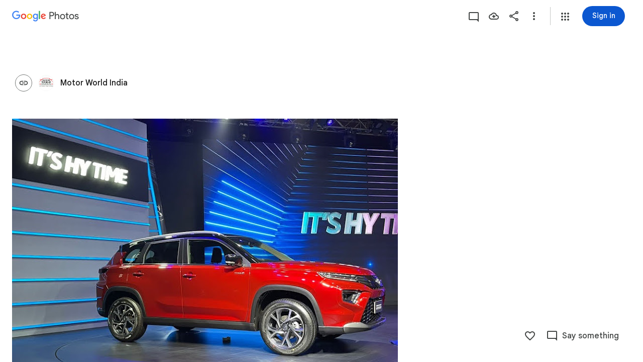

--- FILE ---
content_type: text/javascript; charset=UTF-8
request_url: https://photos.google.com/_/scs/social-static/_/js/k=boq.PhotosUi.en_US.MVNfbDFxk-E.2019.O/ck=boq.PhotosUi.y-Au3PO3hcU.L.B1.O/am=AAAAiDWAGZjNJf5zAQBBxvcdF9A_nhbCDTQZXjB8sxc/d=1/exm=A7fCU,AfoSr,Ahp3ie,B7iQrb,BVgquf,DgRu0d,E2VjNc,EAvPLb,EFQ78c,FTPxE,GjWdcd,H9DA2,IXJ14b,IZT63,Ihy5De,IoAGb,JNoxi,KUM7Z,KfblCf,Kl6Zic,L1AAkb,LEikZe,LSJdJ,Lcfkne,LhnIsc,LuJzrb,LvGhrf,M47HP,MI6k7c,MpJwZc,NCfd3d,NwH0H,O1Gjze,O6y8ed,OTA3Ae,OWATsd,OlyvMc,P6sQOc,PrPYRd,QIhFr,RADqFb,RMhBfe,RRkLTe,RqjULd,RyvaUb,SdcwHb,SpsfSb,SuKpI,Tzmv8c,UBtLbd,UUJqVe,Uas9Hd,Ulmmrd,V3dDOb,VJsAOe,VXiCDb,WO9ee,WhgWDf,WiC0rd,Wp0seb,X07lSd,XVMNvd,XqvODd,YYmHzb,Z15FGf,ZDZcre,ZKJK8d,ZvHseb,ZwDk9d,_b,_tp,aW3pY,ag510,b7RkI,bfChRb,byfTOb,cVmA2c,e5qFLc,eT0are,ebZ3mb,erJNX,fWEBl,gI0Uxb,gJzDyc,gychg,h1gxcb,hClpFe,hKSk3e,hc6Ubd,hdW3jf,iH3IVc,iOpRIf,ig9vTc,il3TSb,j85GYd,jmpo2c,juNMwb,k0FtEb,kjKdXe,l5KCsc,lWpni,lXKNFb,lazG7b,lfpdyf,lsjVmc,lwddkf,m9oV,mAkZxc,mI3LFb,mSX26d,mdR7q,mezZFd,mzzZzc,n73qwf,nbAYS,o3R5Zb,oXwu8d,oYstKb,odxaDd,opk1D,p0FwGc,p3hmRc,p9Imqf,pA3VNb,pNBFbe,pjICDe,pw70Gc,q0xTif,qTnoBf,rCcCxc,rgKQFc,sOXFj,saA6te,suMGRe,tAtwtc,tXXc4b,vDfG5,w9hDv,wiX7yc,ws9Tlc,xKVq6d,xQtZb,xUdipf,yDXup,zHErAd,zbML3c,zeQjRb,zr1jrb,ztzXpd/excm=_b,_tp,sharedcollection/ed=1/br=1/wt=2/ujg=1/rs=AGLTcCMyuEYo6xoj84PK8gg4EvSFmla9Hw/ee=EVNhjf:pw70Gc;EmZ2Bf:zr1jrb;F2qVr:YClzRc;JsbNhc:Xd8iUd;K5nYTd:ZDZcre;LBgRLc:SdcwHb;Me32dd:MEeYgc;MvK0qf:ACRZh;NJ1rfe:qTnoBf;NPKaK:SdcwHb;NSEoX:lazG7b;O8Cmgf:XOYapd;Pjplud:EEDORb;QGR0gd:Mlhmy;SNUn3:ZwDk9d;ScI3Yc:e7Hzgb;Uvc8o:VDovNc;YIZmRd:A1yn5d;Zk62nb:E1UXVb;a56pNe:JEfCwb;cEt90b:ws9Tlc;dIoSBb:SpsfSb;dowIGb:ebZ3mb;eBAeSb:zbML3c;gty1Xc:suMGRe;iFQyKf:QIhFr;lOO0Vd:OTA3Ae;oGtAuc:sOXFj;pXdRYb:p0FwGc;qQEoOc:KUM7Z;qafBPd:yDVVkb;qddgKe:xQtZb;wR5FRb:rgKQFc;xqZiqf:wmnU7d;yxTchf:KUM7Z;zxnPse:GkRiKb/dti=1/m=cRSdI,EKHvcb,kWaOrb,PIVayb,HqNShc,qUYJve,n8IGBc,tLsXUb,txcald,i2WExe,NYuKKe?wli=PhotosUi.vUzEii3Qq5w.createPhotosEditorPrimaryModuleNoSimd.O%3A%3BPhotosUi.6LEKmzsX-Vs.createPhotosEditorPrimaryModuleSimd.O%3A%3BPhotosUi.VNqMy8g4zEw.skottieWasm.O%3A%3BPhotosUi.qRj-IyYdjYs.twixWasm.O%3A%3B
body_size: -903
content:
"use strict";_F_installCss(".NLiuKe{border-width:0;box-shadow:0 1px 3px 0 color-mix(in srgb,var(--gm3-sys-color-shadow,#000) 30%,transparent),0 4px 8px 3px color-mix(in srgb,var(--gm3-sys-color-shadow,#000) 15%,transparent);position:absolute;top:-16px;left:-40px;right:-40px;padding:16px 40px;margin-bottom:20px;display:flex;flex-direction:column;justify-content:center;align-items:center;-ms-flex-pack:center;background-color:var(--gm3-sys-color-surface,#fff);border-radius:8px}.NLiuKe::before{content:\" \";position:absolute;top:-16px;left:-16px;right:-16px;bottom:0}.NLiuKe .kmqzh{text-align:center}.NLiuKe .tL9Q4c{border-color:transparent;max-width:960px;margin:0 auto;position:absolute;top:0;left:0;right:0;bottom:0;display:inline-block;padding:0 10px}.NLiuKe .snByac{padding:0 10px}.NLiuKe .kmqzh .tL9Q4c,.NLiuKe .kmqzh .tL9Q4c:hover{border-bottom:1px solid transparent}.NLiuKe .cXrdqd{display:none}.QzIUA{align-items:center;display:inline-flex;flex-direction:column;width:100%}.DcC8tb{fill:var(--gm3-sys-color-tertiary,#146c2e)}.i2la3{font-family:Google Sans,Roboto,Arial,sans-serif;line-height:2rem;font-size:1.5rem;letter-spacing:0em;font-weight:400;margin-top:8px}@media (max-height:280px){.QzIUA{flex-direction:row}.i2la3{margin-top:0;margin-left:8px}}sentinel{}");
this.default_PhotosUi=this.default_PhotosUi||{};(function(_){var window=this;
try{
_.ZQa=_.x("cRSdI",[]);
_.n("cRSdI");
_.R(_.ZQa,class extends _.Q{static Ha(){return{}}mh(a,b){this.Ma("UMAzcc").Db("eO2Zfd",!!b.TI);return _.Ve(_.NM(()=>{}))}});



_.r();
_.n("GI8h7");
var pnc,qnc,rnc;pnc=CSS.supports("selector(:focus-visible)");_.uM=function(a,b,c){a.Ua!==null?(_.BE(a.wa(),a.Ua,c),a.Ua=null):_.BE(a.wa(),b,c)};qnc=function(a){var b=a.Fa();a=b==null?void 0:_.Ye(b.getData("tooltipIsRich"),!1);b=b==null?void 0:_.Ye(b.getData("tooltipIsPersistent"),!1);return{Zv:a,Sr:b}};rnc=async function(a){var b=(0,_.y)(),c=b();b=b(1);try{if(!a.Oh){a.yb=!0;try{const {service:d}=b(await c(_.ue(a,{service:{uc:_.ieb}})));a.Oh=d.uc}catch(d){b();if(d instanceof _.fga)return;throw d;}}return a.Oh}finally{c()}};
_.vM=class extends _.OL{constructor(){super();this.hc=_.yn(_.mu(_.yL,"m9ZlFb"),{optional:!0});this.yb=!1;this.Ua=_.yg(this.getData("idomClass"));this.Li=_.Ye(this.getData("useNativeFocusLogic"),!1);_.DE(this.wa())}oa(){return this.hc()}na(a){if(!this.Ud()&&this.Ag()){const {Zv:b,Sr:c}=qnc(this);b&&c?this.mb():this.Mj(3)}return super.na(a)}Ja(){this.Ag()&&(this.Li&&pnc?this.wa().el().matches(":focus-visible"):_.LE)&&this.Dh(2);this.trigger("AHmuwe")}Pb(a){this.Ag()&&this.Mj(7,a.event);this.trigger("O22p3e")}Da(a){this.Ag()&&
this.Dh(a.event.pointerType==="touch"?5:1);return super.Da(a)}Ea(a){const b=super.Ea(a);this.Ag()&&this.Mj(a.event.pointerType==="touch"?5:1);return b}Ag(){const a=this.Ra();return a?a.Sc().length>0:!1}Ya(){let a=_.yg(this.wa().getData("tooltipId"));if(!_.Ye(this.wa().getData("tooltipEnabled"),!1)&&!a)return null;!a&&this.wa().Lb("aria-describedby")&&(a=this.wa().Lb("aria-describedby"));a||(_.dn(this.wa(),"[data-tooltip-id]").isEmpty()?_.dn(this.wa(),"[aria-describedby]").isEmpty()||(a=_.dn(this.wa(),
"[aria-describedby]").Lb("aria-describedby")):a=_.xf(_.dn(this.wa(),"[data-tooltip-id]").getData("tooltipId"),""));return a||null}Ra(){var a=this.Ya();return a?(a=this.de().getElementById(a))?new _.cn(a):null:null}Fa(){const a=this.wa();if(!a.el().isConnected||!_.Ye(this.wa().getData("tooltipEnabled"),!1)&&!a.getData("tooltipId").uf())return null;if(a.getData("tooltipId").uf()||a.Lb("aria-describedby"))return a;let b=_.dn(a,"[data-tooltip-id]");if(!b.isEmpty())return b.first();b=_.dn(a,"[aria-describedby]");
return b.isEmpty()?null:b.first()}uq(a){var {Zv:b}=qnc(this);if(b)throw Error("je");(b=this.Ra())&&b.setText(a||"")}async Dh(a){var b=(0,_.y)(),c=b();b=b(1);try{const f=this.Fa();if(f&&f.el().isConnected){var d=b(await c(rnc(this)));if(d&&f.el().isConnected){var e=d.Dh(f.el(),a);e&&_.Fg(this,e)}}}finally{c()}}async Mj(a,b){var c=(0,_.y)(),d=c();c=c(1);try{const e=this.Fa();if(e&&this.yb){let f;const g=c(await d((f=this.Oh)!=null?f:rnc(this)));g&&g.Mj(e.el(),a,b)}}finally{d()}}async mb(){var a=(0,_.y)(),
b=a();a=a(1);try{const c=this.Fa();if(c){const d=a(await b(rnc(this)));d&&c.el().isConnected&&d.Ea(c.el())}}finally{b()}}async ka(){this.Ag()&&this.Oh&&this.Oh.ka()}Xa(a){super.Xa(a);return!0}ua(){let a;(a=this.oa())==null||a.oe()}};_.vM.prototype.$wa$Mkz1i=function(){return this.ua};_.vM.prototype.$wa$xexox=function(){return this.Xa};_.vM.prototype.$wa$fLiPzd=function(){return this.ka};_.vM.prototype.$wa$yiFRid=function(){return this.mb};_.vM.prototype.$wa$IrH4te=function(){return this.Fa};
_.vM.prototype.$wa$XwOqFd=function(){return this.Ra};_.vM.prototype.$wa$yqfwr=function(){return this.Ya};_.vM.prototype.$wa$cHeRTd=function(){return this.Ag};_.vM.prototype.$wa$vpvbp=function(){return this.Ea};_.vM.prototype.$wa$EX0mI=function(){return this.Da};_.vM.prototype.$wa$zjh6rb=function(){return this.Pb};_.vM.prototype.$wa$h06R8=function(){return this.Ja};_.vM.prototype.$wa$h5M12e=function(){return this.na};_.vM.prototype.$wa$WY2ttb=function(){return this.oa};
_.r();
_.ot=_.Ur("GI8h7",[_.nt]);_.Rd(_.ot);
_.leb=_.x("EKHvcb",[_.ot]);_.Rd(_.leb);
_.n("EKHvcb");
var Xnc=class extends _.vM{constructor(){super();this.ne=_.ke(_.kr);this.link=this.wa().find("A").kd(0);var a=this.wa().el(),b=this.eh.bind(this);a.__soy_skip_handler=b}ld(){}Na(a){_.ve(this.link.Ab(),a)}ha(a){_.zn([(0,_.xn)`target`],this.link.Ab(),"target",a)}na(a){if(a.type==="keydown"&&a.event.key==="Enter")return!1;super.na(a);return!0}Ja(a){this.Li?(this.Ag()&&this.link.el().matches(":focus-visible")&&this.Dh(2),this.trigger("AHmuwe")):super.Ja(a)}getLabel(){return this.Vb("V67aGc").Sc()}setLabel(){}zf(){let a;
return(a=this.Vb("hSRGPd").Lb("aria-label"))!=null?a:null}eh(a,b){b.zf()!==this.wa().Lb("aria-label")&&_.zn([(0,_.xn)`aria-`],this.link.Ab(),"aria-label",b.zf());var c;const d=(c=b.data.wd)!=null?c:null;d!==this.link.Lb("href")&&(d!==null?this.Na(d.toString()):this.link.ud("href"));var e;c=(e=b.data.Ue)!=null?e:null;c!==this.link.Lb("target")&&(c!==null?this.ha(c):this.link.ud("target"));e=this.Ma("S5tZuc").children();!e.size()||e.size()>1||this.ne.ao(e.el(),b.data.icon);_.uM(this,a.data.Ga,b.data.Ga);
a=(a=b.mi())?a.toString():"";_.CE(this.wa(),a);return!0}};Xnc.prototype.$wa$S1wTJc=function(){return this.zf};Xnc.prototype.$wa$SQpL2c=function(){return this.getLabel};Xnc.prototype.$wa$h06R8=function(){return this.Ja};Xnc.prototype.$wa$h5M12e=function(){return this.na};_.nu(Xnc,_.leb);
_.r();
_.J9a=_.x("kWaOrb",[_.Cm]);
_.n("kWaOrb");
var yih=class extends _.Q{static Ha(){return{service:{focus:_.pF}}}constructor(a){super();this.na=_.S(_.U().Ia(b=>{this.wa().Db("FwR7Pc",b.data)}));this.Bd=a.service.focus}oa(){this.trigger("czPuv")}ka(a){this.na(a)}ha(){this.Bd.mj(this.wa())}};yih.prototype.$wa$vHYNDf=function(){return this.ha};yih.prototype.$wa$d8WWbe=function(){return this.ka};yih.prototype.$wa$FFkbFb=function(){return this.oa};_.R(_.J9a,yih);
_.r();
_.keb=_.x("PIVayb",[_.ot]);_.Rd(_.keb);
_.n("PIVayb");
var Vnc;Vnc=new Set(["aria-label","disabled"]);
_.Wnc=class extends _.vM{constructor(){super();this.ne=_.ke(_.kr);if(_.EE(this.wa())){var a=this.wa().el(),b=this.eh.bind(this);a.__soy_skip_handler=b}}an(a){_.zn([(0,_.xn)`aria-`],this.wa().el(),"aria-label",a)}getLabel(){return this.Vb("V67aGc").Sc()}setLabel(a){this.Vb("V67aGc").setText(a)}eh(a,b){var c=this.Ma("S5tZuc").children();!c.size()||c.size()>1||this.ne.ao(c.el(),b.data.icon);!!b.Ud()!==this.Ud()&&this.ld(!!b.Ud());c=b.zf();c!==this.wa().Lb("aria-label")&&(c?this.wa().el().setAttribute("aria-label",
c):this.wa().ud("aria-label"));_.uM(this,a.data.Ga,b.data.Ga);a=(a=b.mi())?a.toString():"";_.CE(this.wa(),a,{Fv:Vnc});return!0}};_.Wnc.prototype.$wa$SQpL2c=function(){return this.getLabel};_.nu(_.Wnc,_.keb);
_.r();
_.n("gSbnkd");

_.r();
_.Bt=_.x("rkrHrf",[_.We,_.ds]);
_.n("rkrHrf");
_.cQ=function(a,b){return _.Qi(a,1,b)};_.dQ=function(a,b){return _.E(a,3,b)};_.eQ=function(a,b){return _.E(a,2,b)};_.XDc=class extends _.v{constructor(a){super(a)}Of(){return _.z(this,_.mm,1)}};_.XDc.prototype.Sa="tZltle";
var YDc=class extends _.TP{Fg(){return _.SP(this).xA().length||null}Lw(){return!0}kx(){return _.SP(this).xA(_.DO)}Lx(a){_.cQ(_.SP(this),a)}ha(){return"wx2dGc"}},ZDc=function(a,b){a=a.PJ;a=_.Y(new _.X("{UPPER_LIMIT_1,plural,=1{{UPPER_LIMIT_2} item is the most that can be saved at one time}other{{UPPER_LIMIT_2} items is the most that can be saved at one time}}"),{UPPER_LIMIT_1:a,UPPER_LIMIT_2:_.I(a)});return _.O(_.P(),_.eN({title:(0,_.H)("Can't save photos"),content:(0,_.H)(a),lu:"9840"},b))};_.fQ=class extends _.WP{static Ha(){return{service:{ie:_.Wq}}}constructor(a){super(a.ab);this.Og=a.service.ie}yp(a){return _.VP(this,new YDc(_.U9b.getInstance(a),this.Og))}ka(){return ZDc}Da(a){return _.Ai(a,3)!==2}};_.Lq(_.Bt,_.fQ);
_.r();
_.a$a=_.x("HqNShc",[_.Fk,_.$s,_.Bt,_.At,_.as,_.bs]);
_.n("HqNShc");
var njh=function(a,b){_.S(_.U().Ia(()=>{a.qj.Db("eO2Zfd",b===1);a.oa.toggle(b===0);a.ua.toggle(b===2)}))()},ojh=class extends _.Q{static Ha(){return{Qa:{soy:_.Dr},controller:{button:{jsname:"LgbsSe",ctor:_.eu}},model:{album:_.X3},service:{yp:_.fQ,login:_.fI,Wi:_.IP,Kb:_.aM}}}constructor(a){super();this.na=a.service.login;this.soy=a.Qa.soy;this.ha=a.controller.button;this.model=a.model.album;this.hb=a.service.Kb;this.ka=a.service.yp;this.oa=this.ha.Ma("K38HNd");this.ua=this.ha.Ma("tD8cu");this.qj=
this.ha.Ma("aZ2wEe");this.Vh=a.service.Wi}Qb(){if(_.vl()){var a=_.FI(266).start();_.yaf(this.model);njh(this,2);this.ha.ld(!0);var b=new _.YJ;_.dQ(b,this.model.Ta());_.eQ(b,this.model.Ob());this.ka.yp(b).then(()=>{this.hb.show(this.soy.renderText(_.Nih));a.end()},c=>{a.oc(c).end();njh(this,0);"function"==typeof _.wK&&c instanceof _.wK?_.HP(this.Vh,5,this.soy.renderText(_.iS),this.soy.renderText(_.VTc)):_.ZL(this.hb,{message:this.soy.renderText(_.Oih)})})}else this.na.login()}Da(){njh(this,2)}};
ojh.prototype.$wa$q6M9sb=function(){return this.Da};ojh.prototype.$wa$KjsqPd=function(){return this.Qb};_.R(_.a$a,ojh);




_.r();
_.n("uIZIXd");
var Bnc=new Map([["Hz4U2",{[0]:"vZZmY",[1]:"G8v2sf",[2]:"Fny5Ud",[3]:"EPIFzf",[4]:"cnXiIf",[5]:""}],["bquZzf",{[0]:"Nv88J",[1]:"JsR2ad",[2]:"Av5PAd",[3]:"RiaIVc",[4]:"hJp7Mb",[5]:""}]]);_.Cnc=2*Math.PI/360;_.zM=class extends _.gu{constructor(){super();this.progress=0;this.Fa=5;this.mb=0;this.window=this.getWindow();a:{var a=this.wa().children().first();for(const [b,c]of Bnc){const d=c;if(a.Wb(b)){a=d;break a}}throw Error("Sf`"+Array.from(Bnc.keys()).join(", "));}this.oa=a;this.closed=this.ha().Wb(this.oa[1]);(this.ua=this.ha().el().hasAttribute("aria-valuenow"))&&_.zn([(0,_.xn)`aria-`],this.ha().el(),"aria-valuenow",this.progress.toString());_.DE(this.wa())}open(){this.closed=!1;this.ua||this.ha().tb(this.oa[0]);
this.ha().ub(this.oa[1]);this.wa().ud("aria-hidden")}close(){this.closed=!0;this.ha().tb(this.oa[1]);this.wa().el().setAttribute("aria-hidden","true");this.window.clearTimeout(this.mb);this.mb=this.window.setTimeout(()=>{this.ha().ub(this.oa[0])},500)}Uk(){return this.closed}Kx(a){(this.ua=a)?(this.ha().ub(this.oa[0]),this.Mo(this.progress)):(this.ha().tb(this.oa[0]),this.ha().ud("aria-valuenow"));this.ua||this.Fa===5||(this.ha().ub(this.oa[this.Fa]),this.Fa=5)}Eb(){return this.ua}Mo(a){this.progress=
a;if(this.ua){_.zn([(0,_.xn)`aria-`],this.ha().el(),"aria-valuenow",this.progress.toString());var b=5;a===1?b=4:a>.9?b=3:a===0&&(b=2);b!==this.Fa&&(this.Fa!==5&&this.ha().ub(this.oa[this.Fa]),b!==5&&this.ha().tb(this.oa[b]),this.Fa=b)}}yb(){return this.progress}ha(){return this.Ma("LbNpof")}};_.zM.prototype.$wa$nlVIef=function(){return this.ha};_.zM.prototype.$wa$voETec=function(){return this.yb};_.zM.prototype.$wa$u97Xue=function(){return this.Eb};_.zM.prototype.$wa$qdulke=function(){return this.Uk};
_.zM.prototype.$wa$TvD9Pc=function(){return this.close};_.zM.prototype.$wa$FNFY6c=function(){return this.open};
_.r();
_.ceb=_.Ur("uIZIXd",[]);_.Rd(_.ceb);
_.deb=_.x("qUYJve",[_.ceb]);_.Rd(_.deb);
_.n("qUYJve");
_.Dnc=class extends _.zM{constructor(){super();this.Mo(_.Dk(this.wa().getData("progressvalue")))}Mo(a){super.Mo(a);this.wa().Ab().style.setProperty("--progress-value",`${a}`)}};_.nu(_.Dnc,_.deb);
_.r();
_.kOa=_.x("RcgMC",[_.vs,_.Ul,_.Pl,_.Tk,_.Gk]);
_.n("RcgMC");
var i4c,j4c,k4c;_.oT.prototype.le=_.ba(177,function(){return null});
i4c={UNSPECIFIED:0,Aib:1,qjb:2,Tsb:3,ajb:4,Xib:5,bjb:6,Yib:7,Zib:8,Ssb:9,Rsb:10,V0a:11,Arb:12,zib:13,Mbb:14,Vkb:15,dlb:16,clb:17,dxb:18,Vwb:19,wxb:20,pxb:21,Wib:22,yib:23,kUa:24,zhb:25,ivb:26,gvb:27,hvb:28,jvb:29,Nob:30,Oob:31,Pob:32,Frb:33,Erb:34,Zhb:35,Oib:36,Q$a:37,O$a:38,Gkb:39,Nkb:40,Mkb:41,Kkb:42,Gjb:43,Hkb:44,yhb:45,Ajb:46,Ehb:47,Fhb:48,SRa:49,RRa:50,TRa:51,Tib:52,awb:53,Bhb:54,ahb:55,Eeb:56,Keb:57,Ueb:58,Neb:59,Oeb:60,Fqb:61,OSa:62,jmb:63,smb:64,rmb:65,omb:66,kmb:67,Lxb:68,Hxb:69,Qnb:70,Rnb:71,
P$a:72,N$a:73,btb:74,atb:75,ctb:76,Dbb:77,Ibb:78,vpb:79,iib:80,vjb:81,ujb:82,Whb:83,oib:84,Vhb:85,Iqb:86,Jqb:87,Gqb:88,Hqb:89,Zvb:90,Dib:91,yjb:92,fib:93,VWa:94,UWa:95,U0a:96,Y0a:97,kib:98,Web:99,Bob:100,pQa:101,oQa:102,yQa:103,xQa:104,rQa:105,qQa:106,AQa:107,zQa:108,Lbb:109,zjb:110,Qhb:111,Phb:112,Ohb:113,vib:114,tib:115,sib:116,bib:117,SSa:118,lab:119,Xhb:120,Thb:121,Irb:122,Jrb:123,Hrb:124,ppb:125,lpb:126,npb:127,flb:128,Rhb:129,mib:130,ybb:131,Cib:132,wQa:133,vQa:134,Eqb:135,jWa:136,Lhb:137,Kqb:138,
ejb:139,gjb:140,uib:141,Uhb:142,XSa:143,blb:145,X0a:146,mWa:147,W0a:148,Ixb:149,Ikb:150,Sib:151,FSa:152,ESa:153,Kxb:154,HSa:155,GSa:156,KSa:157,ISa:158,JSa:159,lmb:160,whb:161,dib:162,dWa:163,yfb:164,xhb:165,sYa:166,rYa:167,vYa:168,Pab:169,DSa:170,nxb:171,Zwb:172,Xeb:173,hWa:174,zUa:175,AUa:176,Iab:177,Kab:178,Jab:179,Lab:180,Shb:181,Jkb:182,Xub:183,gib:184,qmb:185,Oab:186,sjb:187,wjb:188,Kib:189,Bjb:190,Jxb:191,nmb:192,Mab:193,gWa:194,eib:195,mmb:196,yrb:197,zrb:198,wfb:199,WWa:200,xfb:201,rcb:202,
xrb:203,sWa:204,rWa:205,pWa:206,Veb:207,Vvb:208,Lkb:209,pmb:210,Nab:211,Wvb:212,Tvb:213,elb:214,Ukb:215,xbb:217,iWa:218,hib:219,bQa:220,N9a:221,M9a:222,qWa:223,Hjb:224,Ijb:225,wib:226,xib:227,Fib:228,Gib:229,Ghb:230,Hhb:231,Jhb:232,Khb:233,jib:234,Bib:235,XWa:236,Fob:237,Gob:238,Ihb:239,ijb:240,jjb:241,kjb:242,njb:243,pjb:244,tWa:245,kWa:246,nib:247,hpb:248,Seb:249,xVa:250,vVa:251,BVa:252,wVa:253,yVa:254,zVa:255,Efb:256,Cfb:257,Jfb:258,Ifb:259,Bfb:260,cxb:261,Qeb:262,Kbb:263,opb:264,kpb:265,mpb:266,
zfb:267,Reb:268,cjb:269,Gfb:270,Ffb:271,Kfb:272,Hfb:273,Afb:274,Lfb:275,Dfb:276,fjb:277,Abb:279,Fbb:280,Cbb:281,Hbb:282,Bbb:283,Gbb:284,nub:285,pub:286,glb:287,PWa:288,fQa:289,d0a:290,N0a:291,hjb:292,fub:293,Oxb:294,Qxb:295,Pxb:296,Rxb:297,Krb:298,Fjb:299,Eib:300,wYa:301,Ejb:306,uYa:307,tYa:308,Teb:309,mjb:310,ojb:311,j$a:312,gVa:313,hVa:314,iVa:315,Xsb:316,Wsb:317,tQa:318,Dob:319,Crb:320,gpb:321,Peb:322,tjb:323,xjb:324,rxb:325,sxb:326,dQa:327,eQa:328,Brb:329,fWa:330,Leb:331,Drb:332,sQa:333,Meb:334,
Mhb:335,BQa:336,Job:337,exb:338,Jeb:339,Cob:340,Kob:341,cQa:342,ZXa:343,Eob:344,HUa:345,Pkb:346,Xnb:347,wbb:348,fpb:349,krb:350,r_a:351,Nfb:352,Ofb:353,Pfb:354,Mfb:355,Skb:356,lib:357,alb:358,Tkb:359,rab:360,sab:361,kbb:362,lbb:363,a0a:364,Ykb:365,Xkb:366,Zkb:367,T0a:368,Gyb:369,jpb:370,ipb:371,j_a:372,vWa:373,lWa:374,Iyb:375,rib:376,vhb:377,Yhb:378,aib:379,qob:380,Mib:381,pib:382,z0a:383,Hib:384,Uib:385,Nhb:386,vxb:387,Dhb:388,ceb:389,deb:390,beb:391,eeb:392,Jjb:393,Vib:394,djb:395,qib:396,ASa:397,
aYa:398,uxb:399,axb:400,cib:401,Jib:402,Iib:403,Uvb:404,c_a:405,zab:406,Aab:407,Ahb:408,rjb:409,d_a:410,y0a:411,ljb:412,A0a:413,ORa:414,Nib:415,txb:416,uhb:417,CTa:418,wTa:419,DTa:420,Qkb:421,yTa:422,ETa:423,Okb:424,hlb:425,Zgb:426,hxb:427,mxb:428,ixb:429,Swb:430,oxb:431,Wkb:432,fxb:433,jxb:434,Ywb:435,grb:436,Twb:437,l7a:438,Xwb:439,zbb:440,gob:441,CSa:442,xxb:443,Zab:444,abb:445,qxb:446,CVa:447,AVa:448,kxb:449,Wwb:450,Uwb:451,BTa:452,lxb:453,tVa:454,t0a:455,w0a:456,x0a:457,s0a:458,u0a:459,Chb:460,
r0a:461,v0a:462,Lib:463,Cjb:464,Cab:465,Bab:466,Dab:467,IRa:468,A_a:469,gxb:470,bxb:471,Djb:472,cWa:473,Ebb:474,Jbb:475,oub:476,qub:477,YRa:478,Rkb:480,vrb:481,MRa:482,Rib:483,Qib:484,Pib:485,wwb:134911,uwb:134912,hwb:134913,iwb:176617,rwb:176618,xwb:176619,vwb:176620,gwb:247063,nwb:247452,owb:247454,mwb:247456,lwb:274156,qwb:274157,twb:274158,kwb:274159,pwb:274160,swb:274161};j4c=function(a){return _.ue(a,{model:{hh:_.sta}}).then(b=>b.model.hh,b=>{if(b instanceof _.Bn)return null;throw b;})};
k4c=function(a){const b=_.ur(_.sr(a.Na))===1;return a.getItem().qd()&&b};
_.fU=class extends _.Q{static Ha(){return{service:{image:_.cI,Rc:_.BG,he:_.MS,view:_.VD,window:_.Nr}}}constructor(a){super();this.Wc=a.service.image;this.ha=a.service.he;this.Rc=a.service.Rc;this.Wa=a.service.view;this.Na=a.service.window.get();this.Go=this.wa().Wb("nV0gYe")}getItem(){return _.jT(this.wa())}jm(a){_.S(_.U().measure(()=>{if(this.Go){var b=a.Qd.el(),c=_.Sm(b,"visibility")==="visible"?!0:!1,d=a.type==="mousedown";c&&(d?a.event.shiftKey&&(_.zG(this.Rc,"click",b),this.trigger("oFZMbf",
this.getItem())):this.trigger("oFZMbf",this.getItem()))}}).kb())()}oa(a){if(this.getItem()){_.FI(23,this.getItem().Ta()).start();k4c(this)&&this.ua();var b=a.Qd.el().href;if(!b)if(this.Ea(a.Qd))b=_.Lr(a.Qd.el(),"rtIMgb").querySelector("a").href;else return;_.S(_.U().measure(()=>{const c=this.Da(a.Qd),d={};j4c(this).then(e=>{e&&(_.vb(c,e.s5(this.getItem().Ta())),_.vb(d,e.r5(this.getItem().Ta())));e=b;const f=this.getItem();var g=f.ua();var k=this.getItem().Cd()?this.getItem().Cd():this.getItem().Ta();
k=this.Wc.ha(k,this.getItem().Ea());const l=!k&&!f.le(),m=f.Ra()?f.Ra():k?_.hT(new _.Yu(k)).Xi():null;g=_.g4b(_.f4b(_.pCb(_.oCb(_.nCb(_.mCb(m),k),g.width),g.height),f.qd()),l);g=_.Bi(g,8,this.ha.ha);_.Qy=_.h4b(g,this.isSelected(f.Ta(),f.Cd()));_.Ry=e;_.SD(this.Wa,e,c)})}))()}else _.SD(this.Wa,a.Qd.Ng().href)}ua(){const a=_.xg(this.getData("videoCuiInteractionId"),i4c,78);_.FI(a,this.getItem().Ta()).start()}Eb(){this.trigger("YDsszb",this.getItem())}Ea(a){a=a.el().className;return!!a.baseVal&&a.baseVal.indexOf("hcdKNb")!==
-1}Da(){const a=this.wa().el().firstChild.getBoundingClientRect();return{position:{width:a.width,height:a.height,top:a.top,left:a.left},gG:this.ha.ha}}focus(){if(this.getItem()){var a=this.ha,b=this.getItem().Ta(),c=this.getItem().Cd();a.ig=b;a.na=c}}blur(){if(this.ha.ig===this.getItem().Ta()){var a=this.ha;a.ig=null;a.na=null}}Ja(){var a=this.getItem();if(_.bYc&&a.pja()){const b=_.iXc(a.item);_.I2b(a.Dg,b);a.Uc=_.BH();a.ha||(a.Rb=_.BH(),a.ha=_.hn(a.Jb.qb(_.HXc,{url:b})),a.ha.el().addEventListener("canplay",
a.Eg));a.ha.Ng().canPlayType('video/mp4; codecs="avc1.42C01E, mp4a.40.2"')===""?_.bYc=!1:a.hca()}}La(){this.getItem().Xqa()}isSelected(a,b){return _.LS(this.ha,a,b)===1||_.LS(this.ha,a,b)===2}};_.fU.prototype.$wa$iFHZnf=function(){return this.La};_.fU.prototype.$wa$MJEKMe=function(){return this.Ja};_.fU.prototype.$wa$O22p3e=function(){return this.blur};_.fU.prototype.$wa$AHmuwe=function(){return this.focus};_.fU.prototype.$wa$AQQKJb=function(){return this.Eb};_.fU.prototype.$wa$a6NDFd=function(){return this.ua};
_.fU.prototype.$wa$eQuaEb=function(){return this.oa};_.fU.prototype.$wa$KamsZ=function(){return this.jm};_.fU.prototype.$wa$B4qlI=function(){return this.getItem};_.R(_.kOa,_.fU);
_.r();
_.APa=_.x("n8IGBc",[_.Fk,_.$s,_.at,_.Zsa,_.wk,_.Ql,_.Gk,_.kOa]);
_.n("n8IGBc");
var fff=function(a,b){_.S(_.U().Ia(()=>{a.wa().Db("nV0gYe",b);a.Go=b}).kb())()},gff=function(a,b){_.$h(a,2,b)},hff=new _.Qe("wqllWd",_.W$e,_.H$e,[_.bk,102039998,_.ck,!1,_.dk,"/PhotosFeService.PhotosEditCollectionEnrichments"]),iff=function(a,b,c,d){let e=null;c.forEach(f=>{d.push(f.clone());if(f.ha()===b)switch(e=f.getExtension(_.p_),a){case 1:e&&_.L3(e)&&_.R3(_.L3(e));break;case 3:e&&_.L3(e)&&_.O3(_.L3(e));break;case 2:e&&_.L3(e)&&_.K3(_.L3(e))}});return e},jff=function(a,b){const c=new _.M3;a.index!=
null?_.B(c,_.Q3,1,b[a.index]):(a=_.paf(a),_.B(c,_.Q3,1,a));return c},kff=function(a,b,c,d){const e=new _.H$e,f=new _.Zl;_.pv(f,a.Ta());_.B(e,_.Zl,1,f);gff(e,[b]);a.navigation.items=c;a.notify("WuKGHf");a.Za.Ia(hff.getInstance(e)).then(()=>{},()=>{a.navigation.items=d;a.notify("WuKGHf")})},lff=function(a,b,c){const d=a.navigation.Bb(),e=[],f=iff(2,b,d,e);var g=_.J3(_.K3(_.L3(f)));g=jff(c,g);c=new _.R9e;_.B(c,_.M3,1,g);g=new _.G$e;const k=new _.H3;_.r$e(k,b);_.B(g,_.H3,1,k);g.lc(2);_.B(g,_.R9e,4,c);
_.T9e(g,f);kff(a,g,d,e)},mff=function(a,b,c){const d=a.navigation.Bb(),e=[],f=iff(1,b,d,e),g=new _.F$e;g.setText(c);c=new _.G$e;const k=new _.H3;_.r$e(k,b);_.B(c,_.H3,1,k);c.lc(1);_.B(c,_.F$e,3,g);b=_.z(c,_.F$e,3).Kl();_.R3(_.L3(f)).setText(b);kff(a,c,d,e)},nff=function(a,b,c){const d=a.navigation.Bb(),e=[],f=iff(3,b,d,e),g=new _.U9e;if(c.origin){var k=_.N3(_.O3(_.L3(f)));k=jff(c.origin,k);_.B(g,_.M3,1,k)}c.destination&&(k=_.P3(_.O3(_.L3(f))),c=jff(c.destination,k),_.B(g,_.M3,2,c));c=new _.G$e;k=
new _.H3;_.r$e(k,b);_.B(c,_.H3,1,k);c.lc(3);_.B(c,_.U9e,5,g);_.V9e(c,f);kff(a,c,d,e)},off=function(a,b){var c=a.navigation.Bb();let d=_.ka(c,f=>f.ha()==="temporaryEnrichmentId-"+_.Baf?!0:!1);const e={};if(d<0)return _.Jf();d===0?(e.position=1,e.mediaKey=null):(c=c[--d],e.position=2,e.mediaKey=c.ha());c=new _.i$e;c.setText(b);b=new _.I3;b.lc(1);_.B(b,_.i$e,2,c);return _.saf(a,b,e)},pff=function(a){return _.Kcf(a.content)},qff=function(a,b){a=_.Pcf(a);b?a.Sb("role","button"):a.ud("role")};var rff=function(a){var b=a.CAa;a=a.defaultValue;b=_.N(_.P(),'<div class="'+_.K("NLiuKe")+'" jscontroller="'+_.K("XecTB")+'" jsaction="'+_.K("rcuQ6b")+":"+_.K("npT2md")+";"+_.K("O22p3e")+":"+_.K("fpfTEe")+"; touchstart:"+_.K("ozHSt")+"; mousedown:"+_.K("ozHSt")+";"+_.K("AvLKtb")+":"+_.K("MHYjYb")+';" data-caret-position="'+_.K(b)+'">');_.N(_.O(b,_.qQc("Add text",void 0,void 0,"B7I4Od","Add text",a)),"</div>");return b};var sff=function(a,b){_.$h(a,2,b)},tff=class extends _.v{constructor(a){super(a)}};tff.prototype.Sa="ncrIGf";var uff=_.Id(101793795,_.np,tff);_.op[101793795]={kGb:uff};_.qI({Ui:uff},(a,b,c)=>{a=a.Dk;const d=_.xb(_.gf(_.Yh(a,_.H3,2,_.Oh()),e=>_.X9e(e)));a=_.z(a,_.Zl,1).ob();b=_.Yv(new _.Zv,a);_.nI(c,b,(e,f,g,k)=>{e=e.response;return e instanceof _.Gw?(f=_.Fw(e).filter(l=>!(l.ha()in d)),_.e$e(e,f),k(),!1):!0});a=_.Cy(new _.iw,a);_.nI(c,a,e=>e.response instanceof _.Ty&&_.Vy(e.response)?!0:!1)},"l3lQSc");var vff=class extends _.v{constructor(a){super(a)}};vff.prototype.Sa="ssmLdd";_.qp[101793795]={lGb:_.Id(101793795,_.pp,vff)};new _.Gg(tff);new _.Gg(vff);var wff=new _.Qe("KWvbRd",vff,tff,[_.bk,101793795,_.ck,!1,_.dk,"/PhotosFeService.PhotosDeleteCollectionEnrichments"]);var xff=function(a){const b=new tff,c=new _.Zl;_.pv(c,a.ka.Ta());const d=new _.H3;_.r$e(d,a.getItem().Ta());_.B(b,_.Zl,1,c);sff(b,[d]);_.cg(a.document,"TOJogd",{mediaKeys:[a.getItem().Ta()],Gx:!1});a.getItem().Ta().startsWith("temporaryEnrichmentId")||a.Za.Ia(wff.getInstance(b)).then(()=>{},()=>{_.cg(a.document,"yMUAzc")})},yff=function(a,b){const c=[];b=_.K3(b);const d=_.J3(b)[0].getName();b=_.J3(b);for(let e=0;e<b.length;e++){const f=b[e];c.push(new _.sU(f.getName()||"",_.ti(f,5),e))}_.S(_.U().Ia(()=>
{const e=_.hn(a.soy.qb(_.C9e,{value:d||"",Sm:JSON.stringify(c),tca:!0,kO:!0,xE:"cv4Isf"}));a.wa().tb("vNFqre");a.wa().find(".qYQJEe").empty().append(e)}))()},zff=function(a,b){const c=_.R3(b);b=a.window.get().getSelection();const d=b.rangeCount?b.getRangeAt(0).startOffset:0;_.S(_.U().Ia(()=>{const e=_.hn(a.soy.qb(rff,{CAa:d,defaultValue:c.Sc()||""}));a.wa().tb("vNFqre");a.wa().find(".WLLPqb").empty().append(e)}))()},Bff=function(a,b){var c=_.O3(b);b=_.N3(c)[0].getName();const d=_.N3(c)[0].uj(),e=
[];let f=_.N3(c);for(var g=0;g<f.length;g++){var k=f[g];e.push(new _.sU(k.getName()||"",_.ti(k,5),g))}g=_.P3(c)[0].getName();k=_.P3(c)[0].uj();const l=[];f=_.P3(c);for(c=0;c<f.length;c++){const m=f[c];l.push(new _.sU(m.getName()||"",_.ti(m,5),c))}a.nb.render(_.v$e,{origin:b||"",Lra:d||"",pI:JSON.stringify(e)||"",destination:g||"",Ina:k||"",wP:JSON.stringify(l)||""}).show().then(m=>{Aff(a,m)},()=>{j4(a)})},j4=function(a,b){_.S(_.U().Ia(()=>{_.$3(a.na);b||a.wa().ub("vNFqre")}).kb())()},Cff=function(a,
b){_.S(_.U().Ia(()=>{a.wa().find(".WLLPqb").empty().append(a.soy.qb(pff,{content:b}))}).kb())()},Aff=function(a,b){var c=a.getItem().Ak().getExtension(_.p_);c=c?_.L3(c):null;let d=null;b.map&&(d=b.map);if(d&&(d.origin||d.destination)&&c&&_.O3(c)&&a.na.Sh){j4(a);const e=a.getItem();_.S(_.U().Ia(()=>{_.Ncf(e);e.update()}).kb())();nff(a.ka,a.getItem().Ta(),d)}else j4(a)},k4=class extends _.fU{static Ha(){return{Qa:{soy:_.Dr},model:{album:_.X3,Sh:_.a4,Sd:_.dcf},service:{wb:_.mE,dialog:_.YM,window:_.Nr}}}constructor(a){super(a.ab);
this.window=a.service.window;this.document=this.window.ha.document;this.soy=a.Qa.soy;this.Za=a.service.wb;this.ka=a.model.album;this.na=a.model.Sh;this.Xa=a.model.Sd;this.nb=a.service.dialog}oa(a){this.na.Sh?a.event.preventDefault():super.oa(a)}Ea(a){return super.Ea(a)||a.Wb("W9Flyd")}Da(a){const b=super.Da(a);a.Wb("W9Flyd")&&(b.TEb=!0);return b}removeItem(){if(this.getItem().Ak().getExtension(_.p_))xff(this);else{const a=[this.getItem().Ta()];this.Xa.remove(a,!0,!0,!0)}}Fa(){if(!this.wa().Wb("hmrFhe")&&
!this.wa().Wb("vNFqre")&&this.ka.xp()&&!this.ha.ha&&(this.na.Sh||_.Y3(this.na,!0,!0),_.Z3(this.na))){var a=this.getItem().Ak().getExtension(_.p_);(a=a?_.L3(a):null)&&_.K3(a)?yff(this,a):a&&_.R3(a)?zff(this,a):a&&_.O3(a)&&Bff(this,a)}}lb(a){var b=this.getItem().Ak().getExtension(_.p_);if((b=b?_.L3(b):null)&&_.K3(b)&&this.na.Sh){const c=_.J3(_.K3(b))[0].getName();a.data.index!==0?(j4(this),_.S(_.U().Ia(()=>{this.wa().find(".qYQJEe").empty().setText(a.data.name||"")}).kb())(),lff(this.ka,this.getItem().Ta(),
a.data)):(j4(this),_.S(_.U().Ia(()=>{this.wa().find(".qYQJEe").empty().setText(c||"")}).kb())())}else j4(this)}yb(a){const b=this.getItem();qff(b,!0);var c=b.Ak(),d=c.getExtension(_.p_);(d=d?_.L3(d):null)&&_.R3(d)&&this.na.Sh?(d=_.Icf(_.R3(d)),c=c.Ta(),a.data!==d?c.startsWith("temporaryEnrichmentId")?off(this.ka,a.data).Yb(()=>{j4(this,!0)}):a.data===""?(j4(this),xff(this)):(j4(this),Cff(this,a.data||""),mff(this.ka,b.Ta(),a.data)):c.startsWith("temporaryEnrichmentId")?(j4(this),xff(this)):(j4(this),
Cff(this,d||""))):j4(this)}Ra(){const a=this.getItem();var b=a.link;if(b&&this.Wa.Xb()===_.UD(this.Wa,this.wa())){const c=this.ka.Ob();c?(b=_.Ke(b,"key",c),a.link=b):(b=_.Je(b,"key"),a.link=b);_.LXc(a)}}Ua(){fff(this,!1)}Ya(){fff(this,_.Ye(this.getData("initiallySelectable"),!1))}mb(){qff(this.getItem(),!1)}ua(){let a,b,c;var d=((a=this.ka.Ef())==null?void 0:(b=a.Tb())==null?void 0:b.Ta())!==((c=_.hw(this.getItem().Ak()))==null?void 0:c.Tb());_.FI(d?263:78,this.getItem().Ta()).start()}};
k4.prototype.$wa$a6NDFd=function(){return this.ua};k4.prototype.$wa$dA164b=function(){return this.mb};k4.prototype.$wa$gFt3hb=function(){return this.Ya};k4.prototype.$wa$YQTjB=function(){return this.Ua};k4.prototype.$wa$mhE3Te=function(){return this.Ra};k4.prototype.$wa$USNIde=function(){return this.yb};k4.prototype.$wa$s7Dew=function(){return this.lb};k4.prototype.$wa$nm7eWc=function(){return this.Fa};k4.prototype.$wa$lSY7nd=function(){return this.removeItem};k4.prototype.$wa$eQuaEb=function(){return this.oa};
_.R(_.APa,k4);
_.r();
_.wOa=_.x("g46hLb",[_.Fk,_.Ql,_.wk,_.Hl,_.bs,_.ps]);
_.Kfe=function(a){a=a||{};return _.O(_.P(),_.Rw(_.Co({tg:(0,_.H)('<path d="M12 2C6.48 2 2 6.48 2 12s4.48 10 10 10 10-4.48 10-10S17.52 2 12 2zm-2 15l-4-4 1.4-1.4 2.6 2.6 6.6-6.6L18 9l-8 8z"></path><path d="M0 0h24v24H0V0z" fill="none"></path>')},a)))};
_.n("g46hLb");
var Qfe;Qfe=class{constructor(a){this.Ac=a;a.ma("/client_streamz/photos/web/sharing/user_block_action_count",_.IH("status"),_.IH("entry_point"))}Zd(a,b){this.Ac.ha("/client_streamz/photos/web/sharing/user_block_action_count",a,b)}};
_.Rfe=function(a,b){a=a||{};var c=a.Tq;const d=a.headerContent;var e=a.Zz;const f=a.c4,g=a.Ka,k=a.lu;var l=b.Pa;a=_.P();let m="";c?m+="Block "+c+"?":(c=_.Y(new _.X("{VIEWER_GENDER,select,female{Block person?}male{Block person?}other{Block person?}}"),{VIEWER_GENDER:l}),m+=c);c=_.Mo(d);let p=_.I("You will no longer see each other's photos, comments, or any activity across other Google services. Some effects may not be reversible.")+' <a href="https://support.google.com/photos/answer/7066109?p=blocking&rd=1" class="'+
_.K("lLvKQb")+'" aria-label="';p+=_.No("Learn more about user to user blocks.");p+='">Learn more</a>';l=_.Y(new _.X("{VIEWER_GENDER,select,female{Block person}male{Block person}other{Block person}}"),{VIEWER_GENDER:l});e=_.O(_.P(),_.hN(b,void 0,l,e,void 0,void 0,void 0,void 0,k?k:"22850; track:click",void 0,"8838; track:click",void 0,void 0,void 0,f));_.O(a,_.cN({Vf:"BHlHif",title:_.O(_.P(),_.J(d)?_.N(_.O(_.N(_.P(),'<div class="'+_.K("g4BqKe")+'">'),_.I(d)),'</div><div class="'+_.K("HeGCxc")+'">'+
_.I(m)+"</div>"):_.I(m)),ariaLabel:(c?c+". ":"")+m,content:(0,_.H)(p),buttons:e,Ka:g?g:"23028",Bi:!0},b));return a};_.Sfe=function(a){return a?a+" blocked":"User blocked"};_.Tfe=function(a){a=a||{};return _.Sfe(a.Tq)};_.Ufe=function(){return"Trouble blocking user. Try again."};var Vfe=class extends _.v{constructor(a){super(a)}uh(){return _.D(this,1)}Wd(){return _.C(this,1)}};var I_=class extends _.v{constructor(a){super(a)}ha(a){return _.Mh(this,2,Vfe,a)}};I_.prototype.Sa="BqMRIb";var J_=class extends _.v{constructor(a){super(a)}};J_.prototype.Sa="lA7rhd";_.Nu({Ub:I_,responseType:J_},()=>_.Gw,"sFGHFe").ha=(a,b,c)=>{const d=new Set(_.Yh(a,Vfe,2,_.Oh()).map(f=>f.Wd()).filter(f=>!!f));let e;a=(e=c.ac())==null?void 0:e.ha().map(f=>{let g;return f==null?void 0:(g=f.Tb())==null?void 0:g.Wd()});return a==null||a.some(f=>!f||d.has(f))};_.Nu({Ub:I_,responseType:J_},()=>_.zC,"VWUv2d");_.Nu({Ub:I_,responseType:J_},()=>_.Ty,"zVXH7b");_.Nu({Ub:I_,responseType:J_},()=>_.Ofe,"QWV0L");_.Nu({Ub:I_,responseType:J_},()=>_.ow,"VgxRgd");
_.Nu({Ub:I_,responseType:J_},()=>_.H_,"esM0qb");_.Nu({Ub:I_,responseType:J_},()=>_.uD,"JADoDf");_.Nu({Ub:I_,responseType:J_},()=>_.qB,"oibtBb").ha=(a,b,c)=>{a=_.Yh(a,Vfe,2,_.Oh()).map(f=>f.Wd()).filter(f=>!!f);let d,e;return(c=(d=c.wl())==null?void 0:(e=d.Tb())==null?void 0:e.Wd())?a.includes(c):!0};_.Nu({Ub:I_,responseType:J_},()=>_.HD,"Oyf5Wc");_.Nu({Ub:I_,responseType:J_},()=>_.dB,"E2zPJ").ha=(a,b,c)=>{a=_.ii(c,9);return a===2||a===3};new _.Gg(I_);new _.Gg(J_);_.Wfe=new _.Qe("yWfGIb",J_,I_,[_.ck,!1,_.dk,"/PhotosAbuseDataService.PhotosBlockAndReportUsers"]);_.Xfe=function(a,b,c){var d=new Vfe;b=_.E(d,1,b);a=c?c:a.soy.renderText(_.gsc);a=[_.E(b,2,a)];c=new I_;c=_.Pi(c,1,1);return _.$h(c,2,a)};_.K_=function(a,b,c){c=c instanceof _.Zk?_.$k(c):c.toString();(new Qfe(a.Ac.get())).Zd(c,b)};
_.Yfe=class extends _.Qq{static Ha(){return{Qa:{soy:_.Dr},service:{dialog:_.YM,wb:_.mE,Rf:_.FH,Kb:_.aM,cJ:_.iuc}}}constructor(a){super();this.soy=a.Qa.soy;this.nb=a.service.dialog;this.ha=a.service.wb;this.hb=a.service.Kb;this.Ac=a.service.Rf;this.ma=a.service.cJ}lE(a,b,c,d,e="one_off"){return this.nb.render(_.Rfe,{Tq:b}).show().then(()=>{const f=_.Xfe(this,a,b);return this.ha.Ia(_.Wfe.getInstance(f)).then(()=>{this.hb.show({message:c?c:this.soy.renderText(_.Tfe,{Tq:b})});_.K_(this,e,"success")},
g=>{_.ZL(this.hb,{message:d?d:this.soy.renderText(_.Ufe)});_.K_(this,e,_.EI(g));throw g;})},f=>{_.K_(this,e,f instanceof _.hh?"aborted":"unknown");throw f;})}};_.Lq(_.wOa,_.Yfe);


_.r();
_.zt=_.x("dawRYe",[_.Fk,_.Hl,_.bs,_.Gk,_.Il,_.Jl]);
_.aKb=function(a,b){_.zb(b,"/")||(b="/"+b);a=a.match(_.ze);return _.yga(a[1],a[2],a[3],a[4],b,a[6],a[7])};_.bKb=Promise;_.cKb=class{constructor(a){this.ma=a}send(a,b,c){this.ma.then(d=>{d.send(a,b,c)})}};_.cKb.prototype.ha=_.aa(113);var dKb=class{constructor(a,b){this.data=a;this.channel=b}};_.fKb=function(a){const b=new MessageChannel;eKb(b.port1,a);return b};_.hKb=function(a,b){eKb(a,b);return new _.gKb(a)};_.gKb=class{constructor(a){this.ma=a}send(a,b,c=[]){b=_.fKb(b);this.ma.postMessage(a,[b.port2].concat(c))}};_.gKb.prototype.ha=_.aa(112);var eKb=function(a,b){b&&(a.onmessage=c=>{b(new dKb(c.data,_.hKb(c.ports[0])))})};var iKb,jKb;iKb=class{constructor(a){this.ha=a}verify(a){return this.ha(a)}};jKb=a=>{const b=Object.create(null);(typeof a==="string"?[a]:a).forEach(c=>{if(c==="null")throw Error("de");b[c]=!0});return c=>b[c]===!0};_.kKb=a=>a instanceof iKb?a:typeof a==="function"?new iKb(a):new iKb(jKb(a));_.mKb=({destination:a,iframe:b,origin:c,bC:d="ZNWN1d",onMessage:e,u7:f})=>_.lKb({destination:a,Xl:()=>b.contentWindow,Mra:_.kKb(c),bC:d,onMessage:e,u7:f});_.lKb=({destination:a,Xl:b,Mra:c,token:d,bC:e,onMessage:f,u7:g})=>new _.cKb(new _.bKb((k,l)=>{const m=p=>{p.source&&p.source===b()&&c.verify(p.origin)&&(p.data.n||p.data)===e&&(a.removeEventListener("message",m,!1),d&&p.data.t!==d?l(Error("ee`"+e+"`"+d+"`"+p.data.t)):(k(_.hKb(p.ports[0],f)),g&&g(p)))};a.addEventListener("message",m,!1)}));
_.LG=function(a,b,c,d){var e=arguments.length,f=e<3?b:d===null?d=Object.getOwnPropertyDescriptor(b,c):d,g;if(Reflect&&typeof Reflect==="object"&&typeof Reflect.decorate==="function")f=Reflect.decorate(a,b,c,d);else for(var k=a.length-1;k>=0;k--)if(g=a[k])f=(e<3?g(f):e>3?g(b,c,f):g(b,c))||f;e>3&&f&&Object.defineProperty(b,c,f)};_.MG=function(a){if(Reflect&&typeof Reflect==="object"&&typeof Reflect.metadata==="function")return Reflect.metadata("design:type",a)};/*

 Copyright 2019 Google LLC
 SPDX-License-Identifier: BSD-3-Clause
*/
var rXb,sXb,tXb,vXb,wXb;rXb=_.ca.ShadowRoot&&(_.ca.ShadyCSS===void 0||_.ca.ShadyCSS.nativeShadow)&&"adoptedStyleSheets"in Document.prototype&&"replace"in CSSStyleSheet.prototype;sXb=Symbol();tXb=new WeakMap;
_.uXb=class{constructor(a,b){this._$cssResult$=!0;if(sXb!==sXb)throw Error("Qe");this.cssText=a;this.ha=b}get styleSheet(){let a=this.ma;const b=this.ha;if(rXb&&a===void 0){const c=b!==void 0&&b.length===1;c&&(a=tXb.get(b));a===void 0&&((this.ma=a=new CSSStyleSheet).replaceSync(this.cssText),c&&tXb.set(b,a))}return a}toString(){return this.cssText}};
vXb=(a,b)=>{if(rXb)a.adoptedStyleSheets=b.map(c=>c instanceof CSSStyleSheet?c:c.styleSheet);else for(const c of b){b=document.createElement("style");const d=_.ca.litNonce;d!==void 0&&b.setAttribute("nonce",d);b.textContent=c.cssText;a.appendChild(b)}};wXb=rXb?a=>a:a=>{if(a instanceof CSSStyleSheet){let b="";for(const c of a.cssRules)b+=c.cssText;a=new _.uXb(typeof b==="string"?b:String(b))}return a};/*

 Copyright 2017 Google LLC
 SPDX-License-Identifier: BSD-3-Clause
*/
var xXb=({ReactiveElement:a})=>{if(globalThis.ShadyCSS!==void 0&&(!globalThis.ShadyCSS.nativeShadow||globalThis.ShadyCSS.ApplyShim)){a=a.prototype;globalThis.ShadyDOM&&globalThis.ShadyDOM.inUse&&globalThis.ShadyDOM.noPatch===!0&&globalThis.ShadyDOM.patchElementProto(a);var b=a.yH;a.yH=function(){const e=this.localName;if(globalThis.ShadyCSS.nativeShadow)return b.call(this);if(!this.constructor.hasOwnProperty("__scoped")){this.constructor.__scoped=!0;const g=this.constructor.sca.map(m=>m instanceof
CSSStyleSheet?Array.from(m.cssRules).reduce((p,q)=>p+q.cssText,""):m.cssText);let k,l;(k=globalThis.ShadyCSS)==null||(l=k.ScopingShim)==null||l.prepareAdoptedCssText(g,e);this.constructor.wxa===void 0&&globalThis.ShadyCSS.prepareTemplateStyles(document.createElement("template"),e)}let f;return(f=this.shadowRoot)!=null?f:this.attachShadow(this.constructor.Eta)};var c=a.connectedCallback;a.connectedCallback=function(){c.call(this);this.rP&&globalThis.ShadyCSS.styleElement(this)};var d=a.L$;a.L$=function(e){this.rP||
globalThis.ShadyCSS.styleElement(this);d.call(this,e)}}},yXb;(yXb=globalThis).reactiveElementPolyfillSupport!=null||(yXb.reactiveElementPolyfillSupport=xXb);/*

 Copyright 2016 Google LLC
 SPDX-License-Identifier: BSD-3-Clause
*/
var zXb,AXb,BXb,CXb,DXb,EXb,FXb,GXb,HXb,IXb,LXb,MXb;zXb=HTMLElement;AXb=Object.is;BXb=Object.defineProperty;CXb=Object.getOwnPropertyDescriptor;DXb=Object.getOwnPropertyNames;EXb=Object.getOwnPropertySymbols;FXb=Object.getPrototypeOf;GXb=_.ca.trustedTypes;HXb=GXb?GXb.emptyScript:"";IXb=_.ca.reactiveElementPolyfillSupport;
_.JXb={vua(a,b){switch(b){case Boolean:a=a?HXb:null;break;case Object:case Array:a=a==null?a:JSON.stringify(a)}return a},Zca(a,b){let c=a;switch(b){case Boolean:c=a!==null;break;case Number:c=a===null?null:Number(a);break;case Object:case Array:try{c=JSON.parse(a)}catch(d){c=null}}return c}};_.KXb=(a,b)=>!AXb(a,b);LXb={Nk:!0,type:String,aO:_.JXb,reflect:!1,Tua:!1,gea:_.KXb};Symbol.metadata==null&&(Symbol.metadata=Symbol("Se"));MXb=Symbol.metadata;_.NXb=new WeakMap;
_.OXb=function(a,b,c,d){let e;const {get:f,set:g}=(e=CXb(a.prototype,b))!=null?e:{get(){return this[c]},set(k){this[c]=k}};return{get:f,set(k){const l=f==null?void 0:f.call(this);g==null||g.call(this,k);this.qw(b,l,d)},configurable:!0,enumerable:!0}};_.PXb=function(a,b,c=LXb){c.state&&(c.Nk=!1);a.P$();a.prototype.hasOwnProperty(b)&&(c=Object.create(c),c.Hka=!0);a.CE.set(b,c);c.pra||(c=_.OXb(a,b,Symbol(),c),c!==void 0&&BXb(a.prototype,b,c))};
_.QXb=function(a,b){let c;return(c=a.CE.get(b))!=null?c:LXb};_.RXb=function(a){if(a.j_){if(!a.rP){a.i8!=null||(a.i8=a.yH());if(a.m3){for(const [d,e]of a.m3)a[d]=e;a.m3=void 0}var b=a.constructor.CE;if(b.size>0)for(const [d,e]of b){b=d;var c=e;const f=a[b];c.Hka!==!0||a.xW.has(b)||f===void 0||a.K$(b,void 0,c,f)}}b=!1;c=a.xW;try{b=!0;let d;(d=a.N$)==null||d.forEach(e=>{let f;return(f=e.wCb)==null?void 0:f.call(e)});a.update(c)}catch(d){throw b=!1,a.ema(),d;}b&&a.L$(c)}};
_.NG=class extends zXb{static addInitializer(a){this.P$();let b;((b=this.yW)!=null?b:this.yW=[]).push(a)}static get observedAttributes(){this.tT();return this.j3&&[...this.j3.keys()]}static P$(){if(!this.hasOwnProperty("CE")){var a=FXb(this);a.tT();a.yW!==void 0&&(this.yW=[...a.yW]);this.CE=new Map(a.CE)}}static tT(){SXb();if(!this.hasOwnProperty("Rca")){this.Rca=!0;this.P$();if(this.hasOwnProperty("properties")){var a=this.properties,b=[...DXb(a),...EXb(a)];for(const c of b)_.PXb(this,c,a[c])}a=
this[MXb];if(a!==null&&(a=_.NXb.get(a),a!==void 0))for(const [c,d]of a)this.CE.set(c,d);this.j3=new Map;for(const [c,d]of this.CE)a=c,b=this.M$(a,d),b!==void 0&&this.j3.set(b,a);b=this.styles;a=[];if(Array.isArray(b)){b=new Set(b.flat(Infinity).reverse());for(const c of b)a.unshift(wXb(c))}else b!==void 0&&a.push(wXb(b));this.sca=a}}static M$(a,b){b=b.Nk;return b===!1?void 0:typeof b==="string"?b:typeof a==="string"?a.toLowerCase():void 0}constructor(){super();this.m3=void 0;this.rP=this.j_=!1;this.jS=
null;this.O$()}O$(){this.R$=new Promise(b=>this.doa=b);this.xW=new Map;this.Cxa();this.qw();let a;(a=this.constructor.yW)==null||a.forEach(b=>b(this))}Cxa(){const a=new Map,b=this.constructor.CE;for(const c of b.keys())this.hasOwnProperty(c)&&(a.set(c,this[c]),delete this[c]);a.size>0&&(this.m3=a)}yH(){let a;const b=(a=this.shadowRoot)!=null?a:this.attachShadow(this.constructor.Eta);vXb(b,this.constructor.sca);return b}connectedCallback(){this.i8!=null||(this.i8=this.yH());this.doa(!0);let a;(a=this.N$)==
null||a.forEach(b=>{let c;return(c=b.uCb)==null?void 0:c.call(b)})}doa(){}disconnectedCallback(){let a;(a=this.N$)==null||a.forEach(b=>{let c;return(c=b.vCb)==null?void 0:c.call(b)})}attributeChangedCallback(a,b,c){this.vxa(a,c)}Bxa(a,b){const c=this.constructor.CE.get(a),d=this.constructor.M$(a,c);if(d!==void 0&&c.reflect===!0){let e;const f=(((e=c.aO)==null?void 0:e.vua)!==void 0?c.aO:_.JXb).vua(b,c.type);this.jS=a;f==null?this.removeAttribute(d):this.setAttribute(d,f);this.jS=null}}vxa(a,b){var c=
this.constructor;a=c.j3.get(a);if(a!==void 0&&this.jS!==a){c=_.QXb(c,a);let d;const e=typeof c.aO==="function"?{Zca:c.aO}:((d=c.aO)==null?void 0:d.Zca)!==void 0?c.aO:_.JXb;this.jS=a;b=e.Zca(b,c.type);let f,g;this[a]=(g=b!=null?b:(f=this.l3)==null?void 0:f.get(a))!=null?g:b;this.jS=null}}qw(a,b,c){if(a!==void 0){const d=this.constructor,e=this[a];c!=null||(c=_.QXb(d,a));let f,g;if(((g=c.gea)!=null?g:_.KXb)(e,b)||c.Tua&&c.reflect&&e===((f=this.l3)==null?void 0:f.get(a))&&!this.hasAttribute(d.M$(a,c)))this.K$(a,
b,c);else return}this.j_===!1&&(this.R$=this.Axa())}K$(a,b,{Tua:c,reflect:d,Hka:e},f){let g;if(c&&!((g=this.l3)!=null?g:this.l3=new Map).has(a)){let k;this.l3.set(a,(k=f!=null?f:b)!=null?k:this[a]);if(e!==!0||f!==void 0)return}this.xW.has(a)||(this.rP||c||(b=void 0),this.xW.set(a,b));if(d===!0&&this.jS!==a){let k;((k=this.n3)!=null?k:this.n3=new Set).add(a)}}async Axa(){var a=(0,_.y)(),b=a();a=a(1);try{this.j_=!0;try{a(await b(this.R$))}catch(d){a(),this.lNb||Promise.reject(d)}const c=this.dG();c!=
null&&a(await b(c));return!this.j_}finally{b()}}dG(){return _.RXb(this)}L$(a){let b;(b=this.N$)==null||b.forEach(c=>{let d;return(d=c.xCb)==null?void 0:d.call(c)});this.rP||(this.rP=!0);this.gka(a)}ema(){this.xW=new Map;this.j_=!1}get Ea(){return this.R$}update(){this.n3&&(this.n3=this.n3.forEach(a=>this.Bxa(a,this[a])));this.ema()}gka(){}};_.NG.sca=[];_.NG.Eta={mode:"open"};_.NG.CE=new Map;_.NG.Rca=new Map;IXb==null||IXb({ReactiveElement:_.NG});
var SXb=()=>{let a;((a=_.ca.reactiveElementVersions)!=null?a:_.ca.reactiveElementVersions=[]).push("2.0.4");SXb=()=>{}};
_.n("dawRYe");
/*

 Copyright 2023 Google LLC
 SPDX-License-Identifier: Apache-2.0
*/
var Gde=function(a,b){return _.EG(c=>{const d=new _.FG;_.B(d,Fde,212,a);_.GG(c,d)},b)},Jde=function(a,b,c){if(a.nodeType!==1)return Hde;b=b.toLowerCase();if(b==="innerhtml"||b==="innertext"||b==="textcontent"||b==="outerhtml")return()=>_.Ja(_.pla);const d=Ide.get(`${a.tagName} ${b}`);return d!==void 0?d:/^on/.test(b)&&c==="attribute"&&(a=a.tagName.includes("-")?HTMLElement.prototype:a,b in a)?()=>{throw Error("wi");}:Hde},Mde=function(a,b){if(!Kde(a)||!a.hasOwnProperty("raw"))throw Error("zi");return Lde!==
void 0?Lde.createHTML(b):b},Ode=function(a,b,c=a,d){if(b===v_)return b;var e;let f=d!==void 0?(e=c.ma)==null?void 0:e[d]:c.Ja;e=Nde(b)?void 0:b._$litDirective$;let g;if(((g=f)==null?void 0:g.constructor)!==e){let k,l;(k=f)==null||(l=k._$notifyDirectiveConnectionChanged)==null||l.call(k,!1);e===void 0?f=void 0:(f=new e(a),f.xxa(a,c,d));if(d!==void 0){let m;((m=c.ma)!=null?m:c.ma=[])[d]=f}else c.Ja=f}f!==void 0&&(b=Ode(a,f.yxa(a,b.values),f,d));return b},Qde=function(a){return(b,c)=>{if(typeof c===
"object")b=Pde(a,b,c);else{const d=b.hasOwnProperty(c);_.PXb(b.constructor,c,a);b=d?Object.getOwnPropertyDescriptor(b,c):void 0}return b}},Rde=function(a){return a.replace("aria","aria-").replace(/Elements?/g,"").toLowerCase()},Ude=function(a){for(const b of Sde){const c=Rde(b),d=`data-${c}`,e=Tde(c);_.PXb(a,b,{Nk:c,pra:!0});_.PXb(a,Symbol(d),{Nk:d,pra:!0});Object.defineProperty(a.prototype,b,{configurable:!0,enumerable:!0,get(){let f;return(f=this.dataset[e])!=null?f:null},set(f){let g;const k=(g=
this.dataset[e])!=null?g:null;f!==k&&(f===null?delete this.dataset[e]:this.dataset[e]=f,this.qw(b,k))}})}},Tde=function(a){return a.replace(/-\w/,b=>b[1].toUpperCase())},Fde=class extends _.v{constructor(a){super(a)}Pc(){return _.ti(this,2)}Qm(){return _.Wi(this,2)}Un(){return _.C(this,2)}Kp(){return _.ti(this,3)}yo(){return _.ti(this,4)}},Vde=(a,...b)=>function(){const c=a.length===1?a[0]:b.reduce((d,e,f)=>{if(e._$cssResult$===!0)e=e.cssText;else if(typeof e!=="number")throw Error("Re`"+e);return d+
e+a[f+1]},a[0]);return new _.uXb(c,a)}(),Wde=class{constructor(a){this.Ac=a;a.ma("/client_streamz/photos/web/sharing/abuse_report_action_count",_.IH("status"),_.IH("content_type"),_.IH("entry_point"))}Zd(a,b,c){this.Ac.ha("/client_streamz/photos/web/sharing/abuse_report_action_count",a,b,c)}},Xde=function(){return"Something went wrong. Please try again."};var Zde=function(a){var b=new Yde;return _.Vn(b,1,a)},$de=function(a,b){return _.Ni(a,2,b)},aee=function(a,b){return _.Ni(a,5,b)},Yde=class extends _.v{constructor(a){super(a)}qr(){return _.oi(this,4)}sz(a){_.Vn(this,4,a)}};var bee=class extends _.v{constructor(a){super(a)}};var cee=class extends _.v{constructor(a){super(a)}Fi(a){return _.E(this,1,a)}};var dee=class extends _.v{constructor(a){super(a)}w5(){return _.z(this,bee,1)}};var eee=class extends _.v{constructor(a){super(a)}getUrl(){return _.z(this,_.rwb,1)}};var fee=[1,2,3,4,5];var gee=_.Jd(class extends _.v{constructor(a){super(a)}},[0,fee,_.oj,[0],_.oj,[0,[0,2,_.jj]],_.oj,[0,[0,[1],_.uhb]],_.oj,[0,_.jj],_.oj,[0]]);var hee=new Set,iee=new Map,jee=(a,b)=>{if(globalThis.ShadyCSS!==void 0&&(!globalThis.ShadyCSS.nativeShadow||globalThis.ShadyCSS.ApplyShim)){var c,d,e=((c=globalThis.ShadyDOM)==null?0:c.inUse)&&((d=globalThis.ShadyDOM)==null?void 0:d.noPatch)===!0?globalThis.ShadyDOM.wrap:u=>u,f=u=>u!==void 0&&!hee.has(u),g=u=>{let w=iee.get(u);w===void 0&&iee.set(u,w=[]);return w},k=(u,w)=>{const A=g(u),F=A.length!==0;if(F){const G=document.createElement("style");G.textContent=A.join("\n");w.content.appendChild(G)}hee.add(u);
iee.delete(u);globalThis.ShadyCSS.prepareTemplateStyles(w,u);F&&globalThis.ShadyCSS.nativeShadow&&(u=w.content.querySelector("style"),u!==null&&w.content.appendChild(u))},l=new Map,m=a.createElement;a.createElement=function(u,w){u=m.call(a,u,w);w=w==null?void 0:w.scope;w!==void 0&&(globalThis.ShadyCSS.nativeShadow||globalThis.ShadyCSS.prepareTemplateDom(u,w),f(w)&&g(w).push(...Array.from(u.content.querySelectorAll("style")).map(A=>{let F;(F=A.parentNode)==null||F.removeChild(A);return A.textContent})));
return u};var p=document.createDocumentFragment(),q=document.createComment("");b=b.prototype;var t=b.fH;b.fH=function(u,w=this){const A=e(this.gH).parentNode;var F,G=(F=this.options)==null?void 0:F.scope,L;if((A instanceof ShadowRoot||A===((L=this.options)==null?void 0:L.eMb))&&f(G)){F=this.gH;L=this.iS;p.appendChild(q);this.gH=q;this.iS=null;t.call(this,u,w);u=(u==null?0:u._$litType$)?this.nn.i3.el:document.createElement("template");k(G,u);p.removeChild(q);let M;if((M=globalThis.ShadyCSS)==null?
0:M.nativeShadow)G=u.content.querySelector("style"),G!==null&&p.appendChild(G.cloneNode(!0));A.insertBefore(p,L);this.gH=F;this.iS=L}else t.call(this,u,w)};b.cma=function(u){var w,A=(w=this.options)==null?void 0:w.scope;w=l.get(A);w===void 0&&l.set(A,w=new Map);A=w.get(u.strings);A===void 0&&w.set(u.strings,A=new a(u,this.options));return A}}},kee;(kee=globalThis).litHtmlPolyfillSupport!=null||(kee.litHtmlPolyfillSupport=jee);var lee=({LitElement:a})=>{if(globalThis.ShadyCSS!==void 0&&(!globalThis.ShadyCSS.nativeShadow||globalThis.ShadyCSS.ApplyShim)){a.wxa=!0;a=a.prototype;var b=a.yH;a.yH=function(){this.h8.scope=this.localName;return b.call(this)}}},mee;(mee=globalThis).litElementPolyfillSupport!=null||(mee.litElementPolyfillSupport=lee);var nee=Jde,oee=/^(?!javascript:)(?:[a-z0-9+.-]+:|[^&:\/?#]*(?:[\/?#]|$))/i,pee=_.Pa((0,_.eb)`about:invalid#zClosurez`),Hde=a=>a,qee=a=>oee.test(String(a))?a:pee,ree=()=>pee,see=a=>_.qaa(a)?_.Pa(a):pee,Ide=new Map([["A href",qee],["AREA href",qee],["BASE href",ree],["BUTTON formaction",qee],["EMBED src",ree],["FORM action",qee],["FRAME src",ree],["IFRAME src",see],["IFRAME srcdoc",a=>_.naa(a)?_.Ja(a):_.Ja(_.pla)],["INPUT formaction",qee],["LINK href",see],["OBJECT codebase",ree],["OBJECT data",ree],
["SCRIPT href",see],["SCRIPT src",see],["SCRIPT text",ree],["USE href",see]]);var tee,uee,vee,w_=((tee=_.ca.ShadyDOM)==null?0:tee.inUse)&&(((uee=_.ca.ShadyDOM)==null?void 0:uee.noPatch)===!0||((vee=_.ca.ShadyDOM)==null?void 0:vee.noPatch)==="on-demand")?_.ca.ShadyDOM.wrap:a=>a,wee=_.ca.trustedTypes,Lde=wee?wee.createPolicy("lit-html",{createHTML:a=>a}):void 0,xee=a=>a,yee=()=>xee,x_=`lit$${Math.random().toFixed(9).slice(2)}$`,zee="?"+x_,Aee=`<${zee}>`,y_=document,Nde=a=>a===null||typeof a!="object"&&typeof a!="function"||!1,Kde=Array.isArray,Bee=/<(?:(!--|\/[^a-zA-Z])|(\/?[a-zA-Z][^>\s]*)|(\/?$))/g,
Cee=/--\x3e/g,Dee=/>/g,z_=RegExp(">|[ \t\n\f\r](?:([^\\s\"'>=/]+)([ \t\n\f\r]*=[ \t\n\f\r]*(?:[^ \t\n\f\r\"'`<>=]|(\"|')|))|$)","g"),Eee=/'/g,Fee=/"/g,Gee=/^(?:script|style|textarea|title)$/i,Hee=(a,...b)=>({_$litType$:1,strings:a,values:b}),v_=Symbol.for?Symbol.for("lit-noChange"):Symbol("xi"),A_=Symbol.for?Symbol.for("lit-nothing"):Symbol("yi"),Iee=new WeakMap,B_=y_.createTreeWalker(y_,129),Jee=class{constructor({strings:a,_$litType$:b},c){this.ha=[];let d=0,e=0;const f=a.length-1,g=this.ha;var k=
a.length-1;const l=[];let m=b===2?"<svg>":b===3?"<math>":"",p,q=Bee;for(let A=0;A<k;A++){const F=a[A];let G=-1,L;var t=0;let M;for(;t<F.length;){q.lastIndex=t;M=q.exec(F);if(M===null)break;t=q.lastIndex;if(q===Bee)M[1]==="!--"?q=Cee:M[1]!==void 0?q=Dee:M[2]!==void 0?(Gee.test(M[2])&&(p=new RegExp(`</${M[2]}`,"g")),q=z_):M[3]!==void 0&&(q=z_);else if(q===z_)if(M[0]===">"){let T;q=(T=p)!=null?T:Bee;G=-1}else M[1]===void 0?G=-2:(G=q.lastIndex-M[2].length,L=M[1],q=M[3]===void 0?z_:M[3]==='"'?Fee:Eee);
else q===Fee||q===Eee?q=z_:q===Cee||q===Dee?q=Bee:(q=z_,p=void 0)}t=q===z_&&a[A+1].startsWith("/>")?" ":"";m+=q===Bee?F+Aee:G>=0?(l.push(L),F.slice(0,G)+"$lit$"+F.slice(G))+x_+t:F+x_+(G===-2?A:t)}a=[Mde(a,m+(a[k]||"<?>")+(b===2?"</svg>":b===3?"</math>":"")),l];const [u,w]=a;this.el=Jee.createElement(u,c);B_.currentNode=this.el.content;if(b===2||b===3)b=this.el.content.firstChild,b.replaceWith(...b.childNodes);for(;(b=B_.nextNode())!==null&&g.length<f;){if(b.nodeType===1){if(b.hasAttributes())for(const A of b.getAttributeNames())A.endsWith("$lit$")?
(a=w[e++],c=b.getAttribute(A).split(x_),a=/([.?@])?(.*)/.exec(a),g.push({type:1,index:d,name:a[2],strings:c,ctor:a[1]==="."?Kee:a[1]==="?"?Lee:a[1]==="@"?Mee:Nee}),b.removeAttribute(A)):A.startsWith(x_)&&(g.push({type:6,index:d}),b.removeAttribute(A));if(Gee.test(b.tagName)&&(c=b.textContent.split(x_),a=c.length-1,a>0)){b.textContent=wee?wee.emptyScript:"";for(k=0;k<a;k++)b.append(c[k],y_.createComment("")),B_.nextNode(),g.push({type:2,index:++d});b.append(c[a],y_.createComment(""))}}else if(b.nodeType===
8)if(b.data===zee)g.push({type:2,index:d});else for(c=-1;(c=b.data.indexOf(x_,c+1))!==-1;)g.push({type:7,index:d}),c+=x_.length-1;d++}}static createElement(a){const b=y_.createElement("template");b.innerHTML=a;return b}},Qee=class{constructor(a,b){this.ma=[];this.na=void 0;this.i3=a;this.ha=b}get parentNode(){return this.ha.parentNode}get eH(){return this.ha.eH}oa(a){var b=this.i3.el.content;const c=this.i3.ha;var d;const e=((d=a==null?void 0:a.TAb)!=null?d:y_).importNode(b,!0);B_.currentNode=e;b=
B_.nextNode();let f=d=0,g=c[0];for(;g!==void 0;){if(d===g.index){let l;g.type===2?l=new Oee(b,b.nextSibling,this,a):g.type===1?l=new g.ctor(b,g.name,g.strings,this,a):g.type===6&&(l=new Pee(b,this,a));this.ma.push(l);g=c[++f]}let k;d!==((k=g)==null?void 0:k.index)&&(b=B_.nextNode(),d++)}B_.currentNode=y_;return e}ka(a){let b=0;for(const c of this.ma)c!==void 0&&(c.strings!==void 0?(c.fH(a,c,b),b+=c.strings.length-2):c.fH(a[b])),b++}},Ree=function(a,b){if(a.ha===void 0){a.Da=b;let c;(c=a.Fa)==null||
c.call(a,b)}},Oee=class{get eH(){let a,b;return(b=(a=this.ha)==null?void 0:a.eH)!=null?b:this.Da}constructor(a,b,c,d){this.type=2;this.nn=A_;this.na=void 0;this.gH=a;this.iS=b;this.ha=c;this.options=d;let e;this.Da=(e=d==null?void 0:d.isConnected)!=null?e:!0;this.ma=void 0}get parentNode(){let a=w_(this.gH).parentNode;const b=this.ha;let c;b!==void 0&&((c=a)==null?void 0:c.nodeType)===11&&(a=b.parentNode);return a}fH(a,b=this){a=Ode(this,a,b);Nde(a)?a===A_||a==null||a===""?(this.nn!==A_&&this.ka(),
this.nn=A_):a!==this.nn&&a!==v_&&this.Ea(a):a._$litType$!==void 0?this.Na(a):a.nodeType!==void 0?this.oa(a):(b=a,Kde(b)||typeof(b==null?void 0:b[Symbol.iterator])==="function"?this.La(a):this.Ea(a))}ua(a){return w_(w_(this.gH).parentNode).insertBefore(a,this.iS)}oa(a){if(this.nn!==a){this.ka();if(nee!==yee){let b;const c=(b=this.gH.parentNode)==null?void 0:b.nodeName;if(c==="STYLE"||c==="SCRIPT")throw Error("Ai");}this.nn=this.ua(a)}}Ea(a){if(this.nn!==A_&&Nde(this.nn)){var b=w_(this.gH).nextSibling;
this.ma===void 0&&(this.ma=nee(b,"data","property"));a=this.ma(a);b.data=a}else b=y_.createTextNode(""),this.oa(b),this.ma===void 0&&(this.ma=nee(b,"data","property")),a=this.ma(a),b.data=a;this.nn=a}Na(a){const {values:b,_$litType$:c}=a;a=typeof c==="number"?this.cma(a):(c.el===void 0&&(c.el=Jee.createElement(Mde(c.h,c.h[0]),this.options)),c);var d;((d=this.nn)==null?void 0:d.i3)===a?this.nn.ka(b):(d=new Qee(a,this),a=d.oa(this.options),d.ka(b),this.oa(a),this.nn=d)}cma(a){let b=Iee.get(a.strings);
b===void 0&&Iee.set(a.strings,b=new Jee(a));return b}La(a){Kde(this.nn)||(this.nn=[],this.ka());const b=this.nn;let c=0,d;for(const e of a)c===b.length?b.push(d=new Oee(this.ua(y_.createComment("")),this.ua(y_.createComment("")),this,this.options)):d=b[c],d.fH(e),c++;c<b.length&&(this.ka(d&&w_(d.iS).nextSibling,c),b.length=c)}ka(a=w_(this.gH).nextSibling,b){let c;for((c=this.Fa)==null||c.call(this,!1,!0,b);a&&a!==this.iS;)b=w_(a).nextSibling,w_(a).remove(),a=b}},Nee=class{get tagName(){return this.element.tagName}get eH(){return this.ha.eH}constructor(a,
b,c,d,e){this.type=1;this.nn=A_;this.na=void 0;this.element=a;this.name=b;this.ha=d;this.options=e;c.length>2||c[0]!==""||c[1]!==""?(this.nn=Array(c.length-1).fill(new String),this.strings=c):this.nn=A_;this.lS=void 0}fH(a,b=this,c,d){const e=this.strings;let f=!1;if(e===void 0){if(a=Ode(this,a,b,0),f=!Nde(a)||a!==this.nn&&a!==v_)this.nn=a}else{const g=a;a=e[0];let k,l;for(k=0;k<e.length-1;k++){l=Ode(this,g[c+k],b,k);l===v_&&(l=this.nn[k]);f||(f=!Nde(l)||l!==this.nn[k]);if(l===A_)a=A_;else if(a!==
A_){let m;a+=((m=l)!=null?m:"")+e[k+1]}this.nn[k]=l}}f&&!d&&this.S$(a)}S$(a){if(a===A_)w_(this.element).removeAttribute(this.name);else{this.lS===void 0&&(this.lS=nee(this.element,this.name,"attribute"));let b;a=this.lS((b=a)!=null?b:"");let c;w_(this.element).setAttribute(this.name,(c=a)!=null?c:"")}}},Kee=class extends Nee{constructor(){super(...arguments);this.type=3}S$(a){this.lS===void 0&&(this.lS=nee(this.element,this.name,"property"));a=this.lS(a);this.element[this.name]=a===A_?void 0:a}},
Lee=class extends Nee{constructor(){super(...arguments);this.type=4}S$(a){w_(this.element).toggleAttribute(this.name,!!a&&a!==A_)}},Mee=class extends Nee{constructor(a,b,c,d,e){super(a,b,c,d,e);this.type=5}fH(a,b=this){var c;a=(c=Ode(this,a,b,0))!=null?c:A_;if(a!==v_){b=this.nn;c=a===A_&&b!==A_||a.capture!==b.capture||a.once!==b.once||a.passive!==b.passive;var d=a!==A_&&(b===A_||c);c&&this.element.removeEventListener(this.name,this,b);d&&this.element.addEventListener(this.name,this,a);this.nn=a}}handleEvent(a){if(typeof this.nn===
"function"){let b,c;this.nn.call((c=(b=this.options)==null?void 0:b.host)!=null?c:this.element,a)}else this.nn.handleEvent(a)}},Pee=class{constructor(a,b,c){this.element=a;this.type=6;this.na=void 0;this.ha=b;this.options=c}get eH(){return this.ha.eH}fH(a){Ode(this,a)}},See;(See=globalThis.litHtmlPolyfillSupport)==null||See(Jee,Oee);var Tee,Uee;((Uee=_.ca.litHtmlVersions)!=null?Uee:_.ca.litHtmlVersions=[]).push("3.2.1");
Tee=(a,b,c)=>{var d;const e=(d=c==null?void 0:c.g8)!=null?d:b;d=e._$litPart$;if(d===void 0){let f;d=(f=c==null?void 0:c.g8)!=null?f:null;e._$litPart$=d=new Oee(b.insertBefore(y_.createComment(""),d),d,void 0,c!=null?c:{})}d.fH(a);return d};var Wee=class extends _.NG{constructor(){super(...arguments);this.h8={host:this};this.ha=void 0}yH(){const a=super.yH();let b;(b=this.h8).g8!=null||(b.g8=a.firstChild);return a}update(a){const b=this.render();this.rP||(this.h8.isConnected=this.isConnected);super.update(a);this.ha=Tee(b,this.i8,this.h8)}connectedCallback(){super.connectedCallback();let a;(a=this.ha)==null||Ree(a,!0)}disconnectedCallback(){super.disconnectedCallback();let a;(a=this.ha)==null||Ree(a,!1)}render(){return v_}static tT(){Vee();
return _.NG.tT.call(this)}};Wee._$litElement$=!0;Wee.Rca=!0;var Xee;(Xee=_.ca.litElementPolyfillSupport)==null||Xee({LitElement:Wee});var Vee=()=>{let a;((a=_.ca.litElementVersions)!=null?a:_.ca.litElementVersions=[]).push("4.1.1");Vee=()=>{}};var Yee=Vde([":host{--md-sys-color-background:#fff;--md-sys-color-error:#b3261e;--md-sys-color-error-container:#f9dedc;--md-sys-color-inverse-on-surface:#f2f2f2;--md-sys-color-inverse-primary:#a8c7fa;--md-sys-color-inverse-surface:#303030;--md-sys-color-on-background:#1f1f1f;--md-sys-color-on-error:#fff;--md-sys-color-on-error-container:#410e0b;--md-sys-color-on-primary:#fff;--md-sys-color-on-primary-container:#041e49;--md-sys-color-on-primary-fixed:#041e49;--md-sys-color-on-primary-fixed-variant:#0842a0;--md-sys-color-on-secondary:#fff;--md-sys-color-on-secondary-container:#001d35;--md-sys-color-on-secondary-fixed:#001d35;--md-sys-color-on-secondary-fixed-variant:#004a77;--md-sys-color-on-surface:#1f1f1f;--md-sys-color-on-surface-variant:#444746;--md-sys-color-on-tertiary:#fff;--md-sys-color-on-tertiary-container:#072711;--md-sys-color-on-tertiary-fixed:#072711;--md-sys-color-on-tertiary-fixed-variant:#0f5223;--md-sys-color-outline:#747775;--md-sys-color-outline-variant:#c4c7c5;--md-sys-color-primary:#0b57d0;--md-sys-color-primary-container:#d3e3fd;--md-sys-color-primary-fixed:#d3e3fd;--md-sys-color-primary-fixed-dim:#a8c7fa;--md-sys-color-scrim:#000;--md-sys-color-secondary:#00639b;--md-sys-color-secondary-container:#c2e7ff;--md-sys-color-secondary-fixed:#c2e7ff;--md-sys-color-secondary-fixed-dim:#7fcfff;--md-sys-color-shadow:#000;--md-sys-color-surface:#fff;--md-sys-color-surface-bright:#fff;--md-sys-color-surface-container:#f0f4f9;--md-sys-color-surface-container-high:#e9eef6;--md-sys-color-surface-container-highest:#dde3ea;--md-sys-color-surface-container-low:#f8fafd;--md-sys-color-surface-container-lowest:#fff;--md-sys-color-surface-dim:#d3dbe5;--md-sys-color-surface-tint:#6991d6;--md-sys-color-surface-variant:#e1e3e1;--md-sys-color-tertiary:#146c2e;--md-sys-color-tertiary-container:#c4eed0;--md-sys-color-tertiary-fixed:#c4eed0;--md-sys-color-tertiary-fixed-dim:#6dd58c}@media (prefers-color-scheme:dark){:host{--md-sys-color-background:#131314;--md-sys-color-error:#f2b8b5;--md-sys-color-error-container:#8c1d18;--md-sys-color-inverse-on-surface:#303030;--md-sys-color-inverse-primary:#0b57d0;--md-sys-color-inverse-surface:#e3e3e3;--md-sys-color-on-background:#e3e3e3;--md-sys-color-on-error:#601410;--md-sys-color-on-error-container:#f9dedc;--md-sys-color-on-primary:#062e6f;--md-sys-color-on-primary-container:#d3e3fd;--md-sys-color-on-primary-fixed:#041e49;--md-sys-color-on-primary-fixed-variant:#0842a0;--md-sys-color-on-secondary:#035;--md-sys-color-on-secondary-container:#c2e7ff;--md-sys-color-on-secondary-fixed:#001d35;--md-sys-color-on-secondary-fixed-variant:#004a77;--md-sys-color-on-surface:#e3e3e3;--md-sys-color-on-surface-variant:#c4c7c5;--md-sys-color-on-tertiary:#0a3818;--md-sys-color-on-tertiary-container:#c4eed0;--md-sys-color-on-tertiary-fixed:#072711;--md-sys-color-on-tertiary-fixed-variant:#0f5223;--md-sys-color-outline:#8e918f;--md-sys-color-outline-variant:#444746;--md-sys-color-primary:#a8c7fa;--md-sys-color-primary-container:#0842a0;--md-sys-color-primary-fixed:#d3e3fd;--md-sys-color-primary-fixed-dim:#a8c7fa;--md-sys-color-scrim:#000;--md-sys-color-secondary:#7fcfff;--md-sys-color-secondary-container:#004a77;--md-sys-color-secondary-fixed:#c2e7ff;--md-sys-color-secondary-fixed-dim:#7fcfff;--md-sys-color-shadow:#000;--md-sys-color-surface:#131314;--md-sys-color-surface-bright:#37393b;--md-sys-color-surface-container:#1e1f20;--md-sys-color-surface-container-high:#282a2c;--md-sys-color-surface-container-highest:#333537;--md-sys-color-surface-container-low:#1b1b1b;--md-sys-color-surface-container-lowest:#0e0e0e;--md-sys-color-surface-dim:#131314;--md-sys-color-surface-tint:#d1e1ff;--md-sys-color-surface-variant:#444746;--md-sys-color-tertiary:#6dd58c;--md-sys-color-tertiary-container:#0f5223;--md-sys-color-tertiary-fixed:#c4eed0;--md-sys-color-tertiary-fixed-dim:#6dd58c}}"]);var Zee=a=>(b,c)=>{c!==void 0?c.addInitializer(()=>{customElements.define(a,b)}):customElements.define(a,b)};var $ee={Nk:!0,type:String,aO:_.JXb,reflect:!1,gea:_.KXb},Pde=(a=$ee,b,c)=>{const d=c.kind,e=c.metadata;let f=_.NXb.get(e);f===void 0&&_.NXb.set(e,f=new Map);d==="setter"&&(a=Object.create(a),a.Hka=!0);f.set(c.name,a);if(d==="accessor"){const g=c.name;return{set(k){const l=b.get.call(this);b.set.call(this,k);this.qw(g,l,a)},init(k){k!==void 0&&this.K$(g,void 0,a,k);return k}}}if(d==="setter"){const g=c.name;return function(k){const l=this[g];b.call(this,k);this.qw(g,l,a)}}throw Error("Bi`"+d);};/*

 Copyright 2024 Google LLC
 SPDX-License-Identifier: Apache-2.0
*/
var afe=Vde`:host{--_active-indicator-color:var(--md-linear-progress-active-indicator-color,var(--md-sys-color-primary,#6750a4));--_active-indicator-height:var(--md-linear-progress-active-indicator-height,4px);--_four-color-active-indicator-four-color:var(--md-linear-progress-four-color-active-indicator-four-color,var(--md-sys-color-tertiary-container,#ffd8e4));--_four-color-active-indicator-one-color:var(--md-linear-progress-four-color-active-indicator-one-color,var(--md-sys-color-primary,#6750a4));--_four-color-active-indicator-three-color:var(--md-linear-progress-four-color-active-indicator-three-color,var(--md-sys-color-tertiary,#7d5260));--_four-color-active-indicator-two-color:var(--md-linear-progress-four-color-active-indicator-two-color,var(--md-sys-color-primary-container,#eaddff));--_track-color:var(--md-linear-progress-track-color,var(--md-sys-color-surface-container-highest,#e6e0e9));--_track-height:var(--md-linear-progress-track-height,4px);--_track-shape:var(--md-linear-progress-track-shape,var(--md-sys-shape-corner-none,0px));border-radius:var(--_track-shape);display:flex;position:relative;min-width:80px;height:var(--_track-height);content-visibility:auto;contain:strict}.bar,.bar-inner,.dots,.inactive-track,.progress{position:absolute}.progress{direction:ltr;inset:0;border-radius:inherit;overflow:hidden;display:flex;align-items:center}.bar{animation:none;width:100%;height:var(--_active-indicator-height);transform-origin:left center;transition:transform .25s cubic-bezier(.4,0,.6,1)}.secondary-bar{display:none}.bar-inner{inset:0;animation:none;background:var(--_active-indicator-color)}.inactive-track{background:var(--_track-color);inset:0;transition:transform .25s cubic-bezier(.4,0,.6,1);transform-origin:left center}.dots{inset:0;animation:.25s linear infinite;animation-name:buffering;background-color:var(--_track-color);background-repeat:repeat-x;-webkit-mask-image:url("data:image/svg+xml,%3Csvg version='1.1' xmlns='http://www.w3.org/2000/svg' viewBox='0 0 5 2' preserveAspectRatio='xMinYMin slice'%3E%3Ccircle cx='1' cy='1' r='1'/%3E%3C/svg%3E");mask-image:url("data:image/svg+xml,%3Csvg version='1.1' xmlns='http://www.w3.org/2000/svg' viewBox='0 0 5 2' preserveAspectRatio='xMinYMin slice'%3E%3Ccircle cx='1' cy='1' r='1'/%3E%3C/svg%3E");z-index:-1}.dots[hidden]{display:none}.indeterminate .bar{transition:none}.indeterminate .primary-bar{inset-inline-start:-145.167%}.indeterminate .secondary-bar{inset-inline-start:-54.8889%;display:block}.indeterminate .primary-bar{animation:2s linear infinite;animation-name:primary-indeterminate-translate}.indeterminate .primary-bar>.bar-inner{animation:primary-indeterminate-scale 2s linear infinite}.indeterminate.four-color .primary-bar>.bar-inner{animation-name:primary-indeterminate-scale,four-color;animation-duration:2s,4s}.indeterminate .secondary-bar{animation:2s linear infinite;animation-name:secondary-indeterminate-translate}.indeterminate .secondary-bar>.bar-inner{animation:secondary-indeterminate-scale 2s linear infinite}.indeterminate.four-color .secondary-bar>.bar-inner{animation-name:secondary-indeterminate-scale,four-color;animation-duration:2s,4s}:host(:dir(rtl)){transform:scale(-1)}@keyframes primary-indeterminate-scale{0%{transform:scaleX(.08)}36.65%{animation-timing-function:cubic-bezier(.334731,.12482,.785844,1);transform:scaleX(.08)}69.15%{animation-timing-function:cubic-bezier(.06,.11,.6,1);transform:scaleX(.661479)}to{transform:scaleX(.08)}}@keyframes secondary-indeterminate-scale{0%{animation-timing-function:cubic-bezier(.205028,.057051,.57661,.453971);transform:scaleX(.08)}19.15%{animation-timing-function:cubic-bezier(.152313,.196432,.648374,1.00432);transform:scaleX(.457104)}44.15%{animation-timing-function:cubic-bezier(.257759,-.003163,.211762,1.38179);transform:scaleX(.72796)}to{transform:scaleX(.08)}}@keyframes buffering{0%{transform:translateX(calc(var(--_track-height)/2*5))}}@keyframes primary-indeterminate-translate{0%{transform:translateX(0)}20%{animation-timing-function:cubic-bezier(.5,0,.701732,.495819);transform:translateX(0)}59.15%{animation-timing-function:cubic-bezier(.302435,.381352,.55,.956352);transform:translateX(83.6714%)}to{transform:translateX(200.611%)}}@keyframes secondary-indeterminate-translate{0%{animation-timing-function:cubic-bezier(.15,0,.515058,.409685);transform:translateX(0)}25%{animation-timing-function:cubic-bezier(.31033,.284058,.8,.733712);transform:translateX(37.6519%)}48.35%{animation-timing-function:cubic-bezier(.4,.627035,.6,.902026);transform:translateX(84.3862%)}to{transform:translateX(160.278%)}}@keyframes four-color{0%{background:var(--_four-color-active-indicator-one-color)}15%{background:var(--_four-color-active-indicator-one-color)}25%{background:var(--_four-color-active-indicator-two-color)}40%{background:var(--_four-color-active-indicator-two-color)}50%{background:var(--_four-color-active-indicator-three-color)}65%{background:var(--_four-color-active-indicator-three-color)}75%{background:var(--_four-color-active-indicator-four-color)}90%{background:var(--_four-color-active-indicator-four-color)}to{background:var(--_four-color-active-indicator-one-color)}}@media (forced-colors:active){:host{outline:1px solid CanvasText}.bar-inner,.dots{background-color:CanvasText}}
`;var bfe=a=>(...b)=>({_$litDirective$:a,values:b}),cfe=class{get eH(){return this.ha.eH}xxa(a,b,c){this.oa=a;this.ha=b;this.na=c}yxa(a,b){return this.update(a,b)}update(a,b){return this.render(...b)}};/*

 Copyright 2018 Google LLC
 SPDX-License-Identifier: BSD-3-Clause
*/
var dfe=bfe(class extends cfe{constructor(a){super();let b;if(a.type!==1||a.name!=="style"||((b=a.strings)==null?void 0:b.length)>2)throw Error("Ci");}render(a){return Object.keys(a).reduce((b,c)=>{const d=a[c];if(d==null)return b;c=c.includes("-")?c:c.replace(/(?:^(webkit|moz|ms|o)|)(?=[A-Z])/g,"-$&").toLowerCase();return b+`${c}:${d};`},"")}update(a,[b]){a=a.element.style;this.ma===void 0&&(this.ma=new Set);for(var c of this.ma)b[c]==null&&(this.ma.delete(c),c.includes("-")?a.removeProperty(c):
a[c]=null);for(const d in b)if(c=b[d],c!=null){this.ma.add(d);const e=typeof c==="string"&&c.endsWith(" !important");d.includes("-")||e?a.setProperty(d,e?c.slice(0,-11):c,e?"important":""):a[d]=c}return v_}});var efe=bfe(class extends cfe{constructor(a){super();let b;if(a.type!==1||a.name!=="class"||((b=a.strings)==null?void 0:b.length)>2)throw Error("Di");}render(a){return" "+Object.keys(a).filter(b=>a[b]).join(" ")+" "}update(a,[b]){if(this.ma===void 0){this.ma=new Set;a.strings!==void 0&&(this.ka=new Set(a.strings.join(" ").split(/\s/).filter(d=>d!=="")));for(const d in b){let e;!b[d]||((e=this.ka)==null?0:e.has(d))||this.ma.add(d)}return this.render(b)}a=a.element.classList;for(var c of this.ma)c in
b||(a.remove(c),this.ma.delete(c));for(const d in b){c=!!b[d];let e;c===this.ma.has(d)||(e=this.ka)!=null&&e.has(d)||(c?(a.add(d),this.ma.add(d)):(a.remove(d),this.ma.delete(d)))}return v_}});var Sde="role ariaAtomic ariaAutoComplete ariaBusy ariaChecked ariaColCount ariaColIndex ariaColSpan ariaCurrent ariaDisabled ariaExpanded ariaHasPopup ariaHidden ariaInvalid ariaKeyShortcuts ariaLabel ariaLevel ariaLive ariaModal ariaMultiLine ariaMultiSelectable ariaOrientation ariaPlaceholder ariaPosInSet ariaPressed ariaReadOnly ariaRequired ariaRoleDescription ariaRowCount ariaRowIndex ariaRowSpan ariaSelected ariaSetSize ariaSort ariaValueMax ariaValueMin ariaValueNow ariaValueText".split(" "),
ffe=Sde.map(Rde);var gfe=Symbol("Ei");var hfe=function(a){class b extends a{constructor(){super(...arguments);this[c]=new Set}attributeChangedCallback(d,e,f){if(!ffe.includes(d))super.attributeChangedCallback(d,e,f);else if(!this[gfe].has(d)){this[gfe].add(d);this.removeAttribute(d);this[gfe].delete(d);var g=Tde(d);f===null?delete this.dataset[g]:this.dataset[g]=f;this.qw(Tde(d),e)}}getAttribute(d){return ffe.includes(d)?super.getAttribute(`data-${d}`):super.getAttribute(d)}removeAttribute(d){super.removeAttribute(d);ffe.includes(d)&&
(super.removeAttribute(`data-${d}`),this.qw())}}var c=gfe;Ude(b);return b}(Wee),ife=class extends hfe{constructor(){super(...arguments);this.value=0;this.max=1;this.fourColor=this.indeterminate=!1}render(){const a=this.ariaLabel;var b=efe({indeterminate:this.indeterminate,"four-color":this.fourColor}),c=this.max,d=this.indeterminate?A_:this.value;var e={transform:`scaleX(${(this.indeterminate?1:this.value/this.max)*100}%)`};var f;const g=(f=this.buffer)!=null?f:0;f=g>0;e=Hee`
      <div class="dots" ?hidden=${this.indeterminate||!f||g>=this.max||this.value>=this.max}></div>
      <div class="inactive-track" style=${dfe({transform:`scaleX(${(this.indeterminate||!f?1:g/this.max)*100}%)`})}></div>
      <div class="bar primary-bar" style=${dfe(e)}>
        <div class="bar-inner"></div>
      </div>
      <div class="bar secondary-bar">
        <div class="bar-inner"></div>
      </div>
    `;return Hee`
      <div
        class="progress ${b}"
        role="progressbar"
        aria-label="${a||A_}"
        aria-valuemin="0"
        aria-valuemax=${c}
        aria-valuenow=${d}
        >${e}</div
      >
    `}};_.LG([Qde({type:Number}),_.MG(Object)],ife.prototype,"value",void 0);_.LG([Qde({type:Number}),_.MG(Object)],ife.prototype,"max",void 0);_.LG([Qde({type:Boolean}),_.MG(Object)],ife.prototype,"indeterminate",void 0);_.LG([Qde({type:Boolean,Nk:"four-color"}),_.MG(Object)],ife.prototype,"fourColor",void 0);var jfe=class extends ife{constructor(){super(...arguments);this.buffer=0}};_.LG([Qde({type:Number}),_.MG(Object)],jfe.prototype,"buffer",void 0);var kfe=class extends jfe{};kfe.styles=[afe];_.LG([Zee("md-linear-progress")],kfe);var lfe=class extends Wee{render(){return Hee`<md-linear-progress
      aria-label=${"Loading"}
      indeterminate
      style="width: 100%;">
    </md-linear-progress>`}};lfe.styles=[Yee,Vde`
      :host {
        position: absolute;
        top: 0;
        width: 100%;
        z-index: 999999;
      }
    `];_.LG([Zee("rw-loading-bar")],lfe);var mfe=function(a){if(_.oi(a,1)===0)throw Error("Gi");if(!_.D(a,2))throw Error("Hi");},nfe=function(a,b){const c=document.createElement("iframe");_.YFa(c,2,b);c.sandbox.add("allow-top-navigation-by-user-activation");c.style.position="fixed";c.style.top="0";c.style.left="0";c.style.bottom="0";c.style.right="0";c.style.border="none";c.style.width="100%";c.style.height="100%";c.style.zIndex="999999";c.style.colorScheme="auto";c.role="none";a.iframe=c},ofe=function(a,b){var c=_.oi(b,1).toString();const d=
_.Fe(_.D(b,2)),e=_.D(b,3)||"en-US",f=b.qr().toString()||"0",g=_.D(b,5),k=_.D(b,6)||_.xf(_.kf("QrtxK"),"0"),l=_.ji(b,10)||!1;var m=_.D(b,9)||"";let p="";k&&k!==""&&(p+=`/u/${k}`);c=p+`/${l?"external":"widget"}/${c}`;a=_.ho(_.ho(_.ho(_.ho(_.eo(_.co(_.bo(_.ao(new _.$n,a.scheme),a.ix()),a.port),c),"cid",d),"hl",e),"theme",f),"url",g);m&&_.ho(a,"feCountryCodeOverride",m);m=window.location.origin;b=_.qi(b,7,_.Oh());b=[m,...b];_.Kza(a,"origin",b);return _.Xa(a.toString())},pfe=function(a){return _.co(_.bo(_.ao(new _.$n,
a.scheme),a.ix()),a.port).toString()},qfe=function(a){return new Promise((b,c)=>{let d=!1;const e=a.iframe;e.onload=()=>{d=!0;b()};document.body.appendChild(e);setTimeout(()=>{d||c(Error("Fi"))},1E4)})},rfe=function(a){a.iframe&&(document.body.removeChild(a.iframe),a.iframe=void 0,a.na())},sfe=async function(a,b){var c=(0,_.y)(),d=c();c=c(1);try{if(!a.iframe){try{mfe(b)}catch(f){a.ha(f);return}var e=document.createElement("rw-loading-bar");document.body.appendChild(e);nfe(a,ofe(a,b));_.mKb({destination:window,
iframe:a.iframe,origin:pfe(a),bC:a.bC,onMessage:f=>{a.handleEvent(gee(f.data))}});try{c(await d(qfe(a))),document.body.removeChild(e)}catch(f){c(),document.body.removeChild(e),rfe(a),a.ha(f)}}}finally{d()}},tfe=function(a,b){a.ma=b},ufe=function(a,b){a.na=b},vfe=function(a,b){a.ha=b},wfe=function(a,b){a.ka=b},xfe=class{constructor(){this.bC="reportingwidgetweb:main";this.scheme="https";this.port=0;this.iframe=void 0;this.ma=()=>{};this.na=()=>{};this.ha=()=>{};this.ka=()=>{}}ix(){return"reportingwidget.google.com"}handleEvent(a){var b=
_.Uh(a,fee);switch(b){case 1:rfe(this);break;case 3:b=_.vi(a,dee,3,fee);_.Jh(b,bee,1)&&this.ma(b.w5());break;case 2:(b=_.vi(a,eee,2,fee).getUrl())&&this.ka(_.U_b(b));break;case 4:b=this.ha;var c=Error;a=_.vi(a,cee,4,fee);a=_.D(a,1);b.call(this,c(a));break;case 5:break;case 0:break;default:_.wc(b,"Unknown event type")}}};var yfe=!!(_.Ug[4]&2048);var zfe,Dfe,Cfe,Efe,Afe;zfe=["Report config ID must be specified","Reported content ID must not be empty","Loading iframe timed out"];_.Bfe=class extends _.Qq{static Ha(){return{Qa:{soy:_.Dr},service:{Rf:_.FH,Kb:_.aM,window:_.Nr,gq:_.KH,af:_.HG}}}constructor(a){super();this.hb=a.service.Kb;this.Ac=a.service.Rf;this.soy=a.Qa.soy;this.window=a.service.window.get();this.ha=a.service.gq;this.af=a.service.af}with(a){return new Afe(this.hb,this.Ac,this.soy,this.window,a,this.ha,this.af)}};
_.Ffe=function(a,b,c,d,e,f){const g=Cfe(b);if(g==null)return _.Jf("No config ID found");const k=new xfe;c=aee($de(Zde(g),c),c);a.ma.ma===3||c.sz(_.JH(a.ma)?2:1);tfe(k,()=>{a.ha=!0;Dfe(a,"success",b);Efe(a,0,d,e,f)});wfe(k,()=>{a.ha=!0});const l=_.gh();ufe(k,()=>{a.ha?l.resolve():(Dfe(a,"aborted",b),Efe(a,1,d,e,f),l.reject())});vfe(k,m=>{_.ZL(a.hb,{message:a.soy.renderText(Xde)});Dfe(a,"CorgiError: "+m.message,b);Efe(a,2,d,e,f);zfe.includes(m.message)&&l.reject(m)});sfe(k,c);return l.promise};
_.Hfe=function(a,b,c,d){return _.Gfe(a,_.Pu(`/${d?"direct":"share"}/:mediaKey`,[b]),c)};_.Ife=function(a,b,c){return _.Ffe(a,"envelope",_.Hfe(a,b,c,!1),b)};_.Jfe=function(a,b,c,d,e){return _.Gfe(a,_.Pu(`/${e?"direct":"share"}/:mediaKey/photo/:itemMediaKey`,[b,c]),d)};Dfe=function(a,b,c){b=b instanceof _.Zk?_.$k(b):b.toString();(new Wde(a.Ac.get())).Zd(b,c,a.entryPoint)};_.Gfe=function(a,b,c){a=_.aKb(a.window.location.href,_.Gza(b));return c?_.Ke(a,"key",c):a};
Cfe=function(a){if(yfe)switch(a){case "envelope":return 82;case "conversation":return 82;case "photo":return 83;case "video":return 84;case "comment":return 85;default:return null}else switch(a){case "envelope":return 75;case "conversation":return 75;case "photo":return 76;case "video":return 77;case "comment":return 78;default:return null}};Efe=function(a,b,c,d,e){var f=new Fde;b=_.Pi(f,1,b);c=_.E(b,2,c);d&&_.E(c,3,d);e&&(d=e.ha(),_.E(c,4,d));a=a.af;d=Gde(c,a.ma);a.ha.Rh(d)};
Afe=class{constructor(a,b,c,d,e,f,g){this.hb=a;this.Ac=b;this.soy=c;this.window=d;this.entryPoint=e;this.ma=f;this.af=g;this.ha=!1}};_.Lq(_.zt,_.Bfe);
_.r();
_.n("vTZNIf");
var sge,tge,uge,vge,wge,xge,yge,zge,Age,Bge,Cge,Dge,Ege,Fge,Gge,Ige,Jge;sge=function(a,b){return a&&b&&(a.uh()===b.uh()||a.Ta()===b.Ta())};tge=function(a){a=a||{};return(a=a.Tq)?"Blocking "+a+"...":"Blocking user..."};uge=function(){return"Don't block"};vge=function(){return"187072"};wge=function(){return"9840"};xge=function(a){return _.N(_.O(_.N(_.P(),'<div class="'+_.K("QzIUA")+'">'),_.Kfe({Ga:"DcC8tb"})),'<span class="'+_.K("i2la3")+'">'+_.I(a)+"</span></div>")};
yge=function(){var a=_.P();return _.O(a,xge("Report sent"))};
zge=function(a,b,c){const d=a.nb.render(_.Rfe,{Tq:c,headerContent:a.soy.ha(yge).IJ(),Zz:a.soy.renderText(uge),c4:"JkvSPe",Ka:a.soy.renderText(vge),lu:a.soy.renderText(wge)});return d.show().then(e=>{if(e.button==="EBS5u")return e=_.Xfe(a,b,c),e=a.ha.Ia(_.Wfe.getInstance(e)).then(()=>{_.K_(a,"cda","success");return!0},f=>{_.K_(a,"cda",_.EI(f));_.ZL(a.hb,{message:a.soy.renderText(_.Ufe)});throw f;}),_.huc(a.ma,e,{title:a.soy.renderText(tge,{Tq:c}),bsa:d});_.K_(a,"cda","aborted");return!1},e=>{_.K_(a,
"cda",e instanceof _.hh?"aborted":"unknown");throw e;})};Age=function(){return"Trouble leaving. Please try again"};Bge=function(){return"Don't leave"};Cge=function(){return"187073"};
Dge=function(a,b,c,d){const e=c?"conversation":"album",f=a.nb.render(_.Zfe,{jf:c,headerContent:d,Zz:a.soy.renderText(Bge),c4:"un5yue",Ka:a.soy.renderText(Cge)});return f.show().then(g=>{if(g.button==="EBS5u")return g=_.lge(b),g=a.Za.Ia(_.jge.getInstance(g)).then(()=>{_.pge(a,"cda",e,"success");return!0},k=>{_.pge(a,"cda",e,_.EI(k));_.ZL(a.hb,{message:a.soy.renderText(Age)});throw k;}),_.huc(a.ha,g,{title:a.soy.renderText(_.oge,{jf:c}),bsa:f});_.pge(a,"cda",e,"aborted");return!1},g=>{_.pge(a,"cda",
e,g instanceof _.hh?"aborted":"unknown");throw g;})};Ege=function(){return"Album reported"};Fge=function(){return"Conversation reported"};Gge=function(a){a=a||{};a=a.Tq;var b=_.P();let c="";c=a?c+(a+" blocked"):c+_.Sfe();return _.O(b,xge(c))};_.Hge=function(a,b,c){_.Ife(a.na.with("one_off"),b,c!=null?c:null)};
Ige=async function(a,b,c,d){var e=(0,_.y)(),f=e();e=e(1);try{try{if(c){var g=a.na.with("cda");var k=_.Ffe(g,"conversation",_.Hfe(g,b,d!=null?d:null,!0),b);e(await f(k))}else e(await f(_.Ife(a.na.with("cda"),b,d!=null?d:null)));return!0}catch(l){return e(),!1}}finally{f()}};Jge=async function(a,b,c,d){return Dge(a.ua,b,c,d).then(e=>e,e=>{if(e instanceof _.hh)throw e;return Jge(a,b,c,d)})};
_.Kge=async function(a,b){var c=(0,_.y)(),d=c();c=c(1);try{const q={};q.Bha=c(await d(Ige(a,b.Kj,b.jf,b.Kc)));if(!q.Bha)return q;var e;let t;const u=(e=b.VM)==null?void 0:(t=e.Xx)==null?void 0:t.Wd();e=!!u;let w;const A=(w=b.VM)==null?void 0:w.displayName;if(e)try{q.VR=c(await d(a.lE(u,A)))}catch(L){return c(),q}let F,G;q.VR&&sge((F=b.VM)==null?void 0:F.Xx,(G=b.wX)==null?void 0:G.Xx)&&(q.yga=!0);if(b.PX){var f,g;var k=q.VR&&sge((f=b.VM)==null?void 0:f.Xx,(g=b.wX)==null?void 0:g.Xx)?!1:!0}else k=!1;
if(k)try{let L;k=Jge;var l=b.Kj,m=b.jf;f=null;(L=q.VR)!=null&&L?f=a.soy.ha(Gge,{Tq:A}).IJ():e||(f=a.soy.ha(yge).IJ());q.KB=c(await d(k(a,l,m,f)))}catch(L){return c(),q.VR&&a.trigger("h33mbe",u),q}var p=b.jf;q.KB==null&&(q.VR?a.hb.show({message:a.soy.renderText(_.Tfe,{Tq:A})}):q.VR==null&&q.Bha&&(p?a.hb.show({message:a.soy.renderText(Fge)}):a.hb.show({message:a.soy.renderText(Ege)})));q.VR&&a.trigger("h33mbe",u);return q}finally{d()}};
_.Lge=class extends _.Q{static Ha(){return{service:{Lo:_.Bfe,lE:_.Yfe,Zn:_.Q_,Kb:_.aM},Qa:{soy:_.Dr}}}constructor(a){super();this.na=a.service.Lo;this.oa=a.service.lE;this.ua=a.service.Zn;this.hb=a.service.Kb;this.soy=a.Qa.soy}async lE(a,b){return zge(this.oa,a,b!=null?b:null).then(c=>c,c=>{if(c instanceof _.hh)throw c;return this.lE(a,b)})}};
_.r();
_.xOa=_.Ur("vTZNIf",[_.zt,_.wOa,_.qs,_.bs,_.Fk]);
_.N9a=_.x("ewPO2e",[_.$s,_.At,_.Tk,_.xOa]);
_.n("ewPO2e");
var ijh,jjh,kjh;ijh=function(a){a=a.ee()[0];let b;return a&&_.wl()===((b=a.Tb())==null?void 0:b.uh())};jjh=function(a,b){var c;let d;const e=(c=a.Ef())==null?void 0:(d=_.qC(c))==null?void 0:d.Tb();c=e?a.ee().find(f=>{let g;return e===((g=f.Tb())==null?void 0:g.Ta())}):void 0;if(a=a.ee()[0])b.wX={Xx:a.Tb()};if(a=c!=null?c:a){let f;b.VM={Xx:a.Tb(),displayName:(f=a.ha())==null?void 0:f.ha()}}};
kjh=function(a,b){const c=_.sDb(a.Wa,d=>["/albums","/updates","/sharedmemories"].some(e=>d.FG.includes(e)));c&&c.url?_.TD(a.Wa,c.url):_.SD(a.Wa,b.Rk()?_.Pu("/sharedmemories"):_.Pu("/albums"))};
_.ljh=class extends _.Lge{static Ha(){return{model:{album:_.X3},service:{login:_.fI,view:_.VD}}}constructor(a){super(a.ab);this.model=a.model.album;this.Wa=a.service.view}Lo(){if(!_.vl()||ijh(this.model)){var a;_.Hge(this,this.model.Ta(),(a=this.model.Ob())!=null?a:void 0)}else{var b;a={Kj:this.model.Ta(),jf:this.model.jf(),Kc:(b=this.model.Ob())!=null?b:void 0};jjh(this.model,a);a.PX=this.model.Al();_.Kge(this,a).then(c=>{c.yga?kjh(this,this.model):c.KB?_.laf(this.model):c.Bha?this.ka():this.ha()})}}ka(){this.trigger("f7em0e")}ha(){}};
_.ljh.prototype.$wa$o2XgPe=function(){return this.ha};_.ljh.prototype.$wa$mwEzub=function(){return this.ka};_.ljh.prototype.$wa$DITn2=function(){return this.Lo};_.R(_.N9a,_.ljh);
_.r();
_.$9a=_.x("tLsXUb",[_.N9a]);
_.n("tLsXUb");
var mjh=class extends _.ljh{constructor(a){super(a.ab)}ka(){this.trigger("aptm0e")}ha(){this.trigger("aptm0e")}};mjh.prototype.$wa$o2XgPe=function(){return this.ha};mjh.prototype.$wa$mwEzub=function(){return this.ka};_.R(_.$9a,mjh);
_.r();
_.M9a=_.x("txcald",[_.$s]);
_.n("txcald");
var $ih=function(a,b){_.S(_.U().Ia(()=>{a.wa().Db("eLNT1d",b.data)}))()},ajh=class extends _.Q{static Ha(){return{model:{album:_.X3}}}constructor(a){super();this.model=a.model.album}ka(){this.trigger("czPuv",new _.Zkf(_.a$e(this.model.ac())===0))}oa(a){a.data&&$ih(this,a)}ha(a){!a.data&&$ih(this,a)}na(){this.trigger("czPuv",new _.Zkf(_.a$e(this.model.ac())===0,!0))}};ajh.prototype.$wa$vzDfMd=function(){return this.na};ajh.prototype.$wa$RYIcSd=function(){return this.ha};ajh.prototype.$wa$Xpo6de=function(){return this.oa};
ajh.prototype.$wa$rFSqub=function(){return this.ka};_.R(_.M9a,ajh);
_.r();
_.lt=_.x("R8fwBb",[]);
_.n("R8fwBb");
var Ted,Ued,Ved,Wed,Xed,Yed,Zed,$ed,afd,bfd,cfd,dfd,efd,ffd,gfd,hfd,ifd;Ted=function(a){return new _.Ma(_.Ha,a)};Ued=function(a){return Ted(a.map(_.paa).join(""))};Ved=function(a){return _.Za(JSON.stringify(a).replace(/</g,"\\u003C"))};Wed=function(a,b){b=_.Ya(b);b!==void 0&&(a.href=b)};Xed=function(a,b){a.href=_.Pa(b)};Yed=function(a,b){b=_.Ya(b);b!==void 0&&(a.formAction=b)};Zed=function(a,b){a.src=_.Pa(b)};$ed=function(a,b){a.srcdoc=_.Ja(b)};
afd=function(a,b){b=_.Ya(b);b!==void 0&&(a.formAction=b)};bfd=function(a,b){a.data=_.Pa(b)};_.Ma=class{constructor(a,b){this.ha=b}toString(){return this.ha}};cfd=[];
dfd=class{constructor(){this.ha=new Map}format(a){const b=_.db("_safevalues_format_marker_:").toString();a=_.db(a).toString().replace(new RegExp(`\\{${b}[\\w&#;]+\\}`,"g"),c=>{var d;if(d=this.ha.get(c)){c="";switch(d.type){case "html":c=d.html;break;case "startTag":c=`<${d.tagName}${d.attributes}>`;break;case "endTag":c=`</${d.tagName}>`}d=c}else d=c;return d});return _.Ia(a)}text(a){a={type:"html",html:_.db(a).toString()};const b=`{${"_safevalues_format_marker_:"}${this.ha.size}_${Math.random().toString(36).slice(2)}}`;
this.ha.set(_.db(b).toString(),a);return b}};efd=class{};ffd=class extends efd{};gfd=/[^#]*/;hfd=["href","xlink:href"];ifd=class extends Error{constructor(a,b,c){super(`${a} was requested as a ${b}, but the response Content-Type, "${c} is not appropriate for this type of content.`);this.url=a}};_.tf("safevalues_raw.safeAttrPrefix",_.xn);_.tf("safevalues_raw.htmlFragment",function(a){return document.createRange().createContextualFragment(_.Ja(_.Ia(a[0])))});
_.tf("safevalues_raw.svgFragment",function(a){const b=document.createElementNS("http://www.w3.org/2000/svg","svg"),c=document.createRange();c.selectNodeContents(b);return c.createContextualFragment(_.Ja(_.Ia(a[0])))});_.tf("safevalues_raw.concatHtmls",_.Caa);_.tf("safevalues_raw.doctypeHtml",function(){return _.Ia("<!DOCTYPE html>")});_.tf("safevalues_raw.htmlEscape",_.db);_.tf("safevalues_raw.joinHtmls",_.Baa);
_.tf("safevalues_raw.scriptToHtml",function(a,b){a=_.ab(a).toString();let c="<script";if(b==null?0:b.id)c+=` id="${_.cb(b.id)}"`;if(b==null?0:b.nonce)c+=` nonce="${_.cb(b.nonce)}"`;if(b==null?0:b.type)c+=` type="${_.cb(b.type)}"`;if(b==null?0:b.defer)c+=" defer";return _.Ia(c+`>${a}\u003C/script>`)});
_.tf("safevalues_raw.scriptUrlToHtml",function(a,b){a=_.Pa(a).toString();a=`<script src="${_.cb(a)}"`;if(b==null?0:b.async)a+=" async";(b==null?void 0:b.attributionSrc)!==void 0&&(a+=` attributionsrc="${_.cb(b.attributionSrc)}"`);if(b==null?0:b.EAa)a+=` custom-element="${_.cb(b.EAa)}"`;if(b==null?0:b.defer)a+=" defer";if(b==null?0:b.id)a+=` id="${_.cb(b.id)}"`;if(b==null?0:b.nonce)a+=` nonce="${_.cb(b.nonce)}"`;if(b==null?0:b.type)a+=` type="${_.cb(b.type)}"`;if(b==null?0:b.crossorigin)a+=` crossorigin="${_.cb(b.crossorigin)}"`;
return _.Ia(a+">\x3c/script>")});_.tf("safevalues_raw.sanitizeHtml",function(a){return _.Ced(_.Cla,a)});_.tf("safevalues_raw.sanitizeHtmlAssertUnchanged",_.Ded);_.tf("safevalues_raw.sanitizeHtmlToFragment",function(a){const b=document.implementation.createHTMLDocument("");return _.Sed(_.Cla,a,b)});_.tf("safevalues_raw.HtmlSanitizerBuilder",ffd);_.tf("safevalues_raw.appendParams",_.VFa);_.tf("safevalues_raw.replaceParams",function(a,b){a=_.TFa(_.Pa(a).toString());return _.UFa(a.E9,"",a.fragment,b)});
_.tf("safevalues_raw.appendPathSegment",_.WFa);_.tf("safevalues_raw.objectUrlFromScript",function(a){a=_.ab(a).toString();return _.Oa(URL.createObjectURL(new Blob([a],{type:"text/javascript"})))});_.tf("safevalues_raw.replaceFragment",function(a,b){a=_.Pa(a).toString();return _.Oa(gfd.exec(a)[0]+(b.trim()?"#"+b:""))});_.tf("safevalues_raw.toAbsoluteResourceUrl",function(a){a=_.Pa(a).toString();a=new URL(a,window.document.baseURI);return _.Oa(a.toString())});
_.tf("safevalues_raw.trustedResourceUrl",_.eb);_.tf("safevalues_raw.concatScripts",function(a){return _.Za(a.map(_.ab).join(""))});_.tf("safevalues_raw.safeScript",function(a){return _.Za(a.join(""))});_.tf("safevalues_raw.safeScriptWithArgs",function(a){return(...b)=>{b=b.map(c=>Ved(c).toString());return _.Za(`(${a.join("")})(${b.join(",")})`)}});_.tf("safevalues_raw.valueAsScript",Ved);_.tf("safevalues_raw.concatStyleSheets",Ued);_.tf("safevalues_raw.safeStyleSheet",function(a){return Ted(a[0])});
_.tf("safevalues_raw.addJavaScriptUrlSanitizationCallback",function(a){cfd.indexOf(a)===-1&&cfd.push(a);_.uaa=b=>{cfd.forEach(c=>{c(b)})}});_.tf("safevalues_raw.objectUrlFromSafeSource",_.Bed);_.tf("safevalues_raw.removeJavaScriptUrlSanitizationCallback",function(a){a=cfd.indexOf(a);a!==-1&&cfd.splice(a,1)});_.tf("safevalues_raw.safeUrl",_.waa);_.tf("safevalues_raw.SanitizableUrlScheme",_.ch);_.tf("safevalues_raw.sanitizeUrl",_.Xa);_.tf("safevalues_raw.trySanitizeUrl",_.taa);
_.tf("safevalues_raw.SafeAttributePrefix",_.Hya);_.tf("safevalues_raw.unwrapAttributePrefix",_.Iya);_.tf("safevalues_raw.EMPTY_HTML",_.pla);_.tf("safevalues_raw.isHtml",_.naa);_.tf("safevalues_raw.SafeHtml",_.Fa);_.tf("safevalues_raw.unwrapHtml",_.Ja);_.tf("safevalues_raw.isResourceUrl",_.qaa);_.tf("safevalues_raw.TrustedResourceUrl",_.Na);_.tf("safevalues_raw.unwrapResourceUrl",_.Pa);_.tf("safevalues_raw.EMPTY_SCRIPT",_.sla);_.tf("safevalues_raw.isScript",_.Aaa);
_.tf("safevalues_raw.SafeScript",_.zaa);_.tf("safevalues_raw.unwrapScript",_.ab);_.tf("safevalues_raw.isStyleSheet",_.oaa);_.tf("safevalues_raw.SafeStyleSheet",_.Ma);_.tf("safevalues_raw.unwrapStyleSheet",_.paa);_.tf("safevalues_raw.ABOUT_BLANK",_.qla);_.tf("safevalues_raw.INNOCUOUS_URL",_.vaa);_.tf("safevalues_raw.isUrl",_.Ra);_.tf("safevalues_raw.SafeUrl",_.raa);_.tf("safevalues_raw.unwrapUrl",_.Ta);_.tf("safevalues_raw.reportOnlyHtmlPassthrough",_.Jed);_.tf("safevalues_raw.HtmlFormatter",dfd);
_.tf("safevalues_raw.createHtml",_.Iaa);_.tf("safevalues_raw.styleSheetToHtml",function(a,b){const c={};if(b){const d=Object.keys(b);for(let e=0;e<d.length;e++){const f=d[e];if(f.toLowerCase()==="type")throw Error("k");c[f]=b[f]}}c.type="text/css";b=_.Gaa(c);Array.isArray(a)&&(a=Ued(a));a=_.paa(a);return _.Ia(`<style ${b}>${a}</style>`)});
_.tf("safevalues_raw.safeStyleRule",function(a,...b){var c=a[0];for(let d=0;d<a.length-1;d++)c+=String(b[d]),c+=a[d+1];a=document.implementation.createHTMLDocument("");b=a.createElement("style");a.head.appendChild(b);a=b.sheet;a.insertRule(c,0);if(a.cssRules.length===1&&(c=a.cssRules[0],c instanceof CSSStyleRule))return Ted(c.cssText.replace(/</g,"\\3C "))});_.tf("safevalues_raw.dom.setAnchorHref",_.ve);_.tf("safevalues_raw.dom.setAnchorHref",_.ve);_.tf("safevalues_raw.dom.setAreaHref",Wed);
_.tf("safevalues_raw.dom.setBaseHref",Xed);_.tf("safevalues_raw.dom.setButtonFormaction",Yed);_.tf("safevalues_raw.dom.buildPrefixedAttributeSetter",function(a,...b){const c=[a,...b];return(d,e,f)=>{_.zn(c,d,e,f)}});_.tf("safevalues_raw.dom.elementInsertAdjacentHtml",function(a,b,c){const d=b==="beforebegin"||b==="afterend"?a.parentElement:a;d!==null&&_.rga(d);a.insertAdjacentHTML(b,_.Ja(c))});
_.tf("safevalues_raw.dom.setElementAttribute",function(a,b,c){if(a.namespaceURI!=="http://www.w3.org/1999/xhtml")throw Error("nh`"+b+"`"+a.tagName);b=b.toLowerCase();switch(`${a.tagName} ${b}`){case "A href":_.ve(a,c);break;case "AREA href":Wed(a,c);break;case "BASE href":Xed(a,c);break;case "BUTTON formaction":Yed(a,c);break;case "EMBED src":Zed(a,c);break;case "FORM action":_.Ked(a,c);break;case "IFRAME src":_.XFa(a,c);break;case "IFRAME srcdoc":$ed(a,c);break;case "IFRAME sandbox":throw Error("oh");
case "INPUT formaction":afd(a,c);break;case "LINK href":throw Error("ph");case "LINK rel":throw Error("qh");case "OBJECT data":bfd(a,c);break;case "SCRIPT src":_.xe(a,c);break;default:if(/^on./.test(b))throw Error("rh`"+b);a.setAttribute(b,c)}});_.tf("safevalues_raw.dom.setElementInnerHtml",_.sga);_.tf("safevalues_raw.dom.setElementOuterHtml",function(a,b){const c=a.parentElement;c!==null&&_.rga(c);a.outerHTML=_.Ja(b)});_.tf("safevalues_raw.dom.setElementPrefixedAttribute",_.zn);
_.tf("safevalues_raw.dom.setEmbedSrc",Zed);_.tf("safevalues_raw.dom.setFormAction",_.Ked);_.tf("safevalues_raw.dom.IframeIntent",_.lGa);_.tf("safevalues_raw.dom.TypeCannotBeUsedWithIframeIntentError",_.Kq);_.tf("safevalues_raw.dom.setIframeSrc",_.XFa);_.tf("safevalues_raw.dom.setIframeSrcWithIntent",_.YFa);_.tf("safevalues_raw.dom.setIframeSrcdoc",$ed);
_.tf("safevalues_raw.dom.setIframeSrcdocWithIntent",function(a,b,c){a.removeAttribute("src");switch(b){case 0:if(c instanceof _.Fa)throw new _.Kq("SafeHtml",0);a.UAb="default-src 'none'";_.Jq(a,[]);$ed(a,_.Ia(c));break;case 1:if(!(c instanceof _.Fa))throw new _.Kq("string",1);_.Jq(a,"allow-same-origin allow-scripts allow-forms allow-popups allow-popups-to-escape-sandbox allow-storage-access-by-user-activation".split(" "));$ed(a,c);break;case 2:if(c instanceof _.Fa)throw new _.Kq("SafeHtml",1);_.Jq(a,
["allow-scripts","allow-forms","allow-popups","allow-popups-to-escape-sandbox","allow-storage-access-by-user-activation"]);$ed(a,_.Ia(c));break;default:_.wc(b,void 0)}});_.tf("safevalues_raw.dom.setInputFormaction",afd);_.tf("safevalues_raw.dom.setLinkHrefAndRel",_.vga);_.tf("safevalues_raw.dom.setLinkWithResourceUrlHrefAndRel",_.tga);_.tf("safevalues_raw.dom.setObjectData",bfd);_.tf("safevalues_raw.dom.setScriptSrc",_.xe);_.tf("safevalues_raw.dom.setScriptTextContent",_.qga);
_.tf("safevalues_raw.dom.setStyleTextContent",function(a,b){a.textContent=_.paa(b)});_.tf("safevalues_raw.dom.setSvgAttribute",function(a,b,c){const d=b.toLowerCase();if(hfd.indexOf(d)!==-1||d.indexOf("on")===0)throw Error("k");a.setAttribute(b,c)});_.tf("safevalues_raw.dom.setSvgUseHref",function(a,b){const c=_.ved(b);c!=="javascript:"&&c!=="data:"&&a.setAttribute("href",b)});
_.tf("safevalues_raw.dom.documentExecCommand",function(a,b,c){b=String(b);let d=c;b.toLowerCase()==="inserthtml"&&(d=_.Ja(c));return a.execCommand(b,!1,d)});_.tf("safevalues_raw.dom.documentExecCommandInsertHtml",function(a,b){return a.execCommand("insertHTML",!1,_.Ja(b))});_.tf("safevalues_raw.dom.documentWrite",_.VEa);_.tf("safevalues_raw.dom.domParserParseFromString",_.Led);_.tf("safevalues_raw.dom.domParserParseHtml",function(a,b){return _.Led(a,b,"text/html")});
_.tf("safevalues_raw.dom.domParserParseXml",function(a,b){a=_.Led(a,_.Ia(b),"text/xml");b=document.createNodeIterator(a,NodeFilter.SHOW_ELEMENT);for(var c;c=b.nextNode();)if(c=c.namespaceURI,c==="http://www.w3.org/1999/xhtml"||c==="http://www.w3.org/2000/svg"||c==="http://www.w3.org/1998/Math/MathML")throw Error("sh");return a});
_.tf("safevalues_raw.dom.fetchResourceUrl",async function(a,b){var c=(0,_.y)(),d=c();c=c(1);try{const e=c(await d(fetch(_.Pa(a).toString(),b)));let f,g,k;const l=(f=e.headers.get("Content-Type"))==null?void 0:(g=f.split(";",2))==null?void 0:(k=g[0])==null?void 0:k.toLowerCase();return{async html(){var m=(0,_.y)(),p=m();m=m(1);try{if(l!=="text/html")throw new ifd(e.url,"SafeHtml","text/html");const q=m(await p(e.text()));return _.Ia(q)}finally{p()}},async script(){var m=(0,_.y)(),p=m();m=m(1);try{if(l!==
"text/javascript"&&l!=="application/javascript")throw new ifd(e.url,"SafeScript","text/javascript");const q=m(await p(e.text()));return _.Za(q)}finally{p()}},async styleSheet(){var m=(0,_.y)(),p=m();m=m(1);try{if(l!=="text/css")throw new ifd(e.url,"SafeStyleSheet","text/css");const q=m(await p(e.text()));return Ted(q)}finally{p()}}}}finally{d()}});_.tf("safevalues_raw.dom.globalEval",function(a,b){b=_.ab(b);let c=a.eval(b);c===b&&(c=a.eval(b.toString()));return c});
_.tf("safevalues_raw.dom.locationAssign",function(a,b){b=_.Ya(b);b!==void 0&&a.assign(b)});_.tf("safevalues_raw.dom.locationReplace",_.ZFa);_.tf("safevalues_raw.dom.setLocationHref",_.ye);_.tf("safevalues_raw.dom.rangeCreateContextualFragment",_.wed);_.tf("safevalues_raw.dom.serviceWorkerContainerRegister",_.$Fa);_.tf("safevalues_raw.dom.objectUrlFromSafeSource",function(a){return _.Bed(a).toString()});_.tf("safevalues_raw.dom.getScriptNonce",_.nga);_.tf("safevalues_raw.dom.getStyleNonce",_.oga);
_.tf("safevalues_raw.dom.windowOpen",_.we);_.tf("safevalues_raw.dom.createWorker",_.aGa);_.tf("safevalues_raw.dom.createSharedWorker",function(a,b){return new SharedWorker(_.Pa(a),b)});_.tf("safevalues_raw.dom.workerGlobalScopeImportScripts",_.wga);_.tf("safevalues_raw.restricted.legacy.legacyUnsafeHtml",_.Ned);_.tf("safevalues_raw.restricted.legacy.legacyUnsafeScript",function(a){a=_.Med(a);return _.Za(a)});_.tf("safevalues_raw.restricted.legacy.legacyUnsafeResourceUrl",_.Oed);
_.tf("safevalues_raw.restricted.legacy.legacyUnsafeStyleSheet",function(a){a=_.Med(a);return Ted(a)});_.tf("safevalues_raw.restricted.legacy.superLenientlySanitizeHtml",function(a){return _.Ced(_.Ela,a)});_.tf("safevalues_raw.restricted.reviewed.htmlSafeByReview",_.UEa);_.tf("safevalues_raw.restricted.reviewed.scriptSafeByReview",function(a){return _.Za(a)});_.tf("safevalues_raw.restricted.reviewed.resourceUrlSafeByReview",_.xga);_.tf("safevalues_raw.restricted.reviewed.styleSheetSafeByReview",function(a){return Ted(a)});/*

 Copyright 2015 Bodymovin
 SPDX-License-Identifier: MIT

 Copyright 2014-2015, Epistemex by Ken Fyrstenberg and contributions by
 leeoniya SPDX-License-Identifier: MIT

 Copyright 2014 David Bau
 SPDX-License-Identifier: MIT

 Copyright 2014 - 2015, BezierEasing by Gaëtan Renaudeau
 SPDX-License-Identifier: MIT
 Transformation Matrix v2.0
          (c) Epistemex 2014-2015
          www.epistemex.com
          By Ken Fyrstenberg
          Contributions by leeoniya.
          License: MIT, header required.
*/
(function(){let module=undefined;let exports=undefined;let define=undefined;"undefined"!=typeof navigator&&function(t,e){"object"==typeof exports&&"undefined"!=typeof module?module.exports=e():"function"==typeof define&&define.amd?define(e):(t="undefined"!=typeof globalThis?globalThis:t||self).lottie=e()}(this,function(){function requireSafevalues(){let safevalues=globalThis.safevalues_raw;if(!safevalues)console.error("Could not load raw safevalues");return safevalues}const safevalues=requireSafevalues();
var t="",e=!1,i=-999999,s=function(){return t};function a(t){return document.createElement(t)}function r(t,e){var i,s,a=t.length;for(i=0;i<a;i+=1)for(var r in s=t[i].prototype)Object.prototype.hasOwnProperty.call(s,r)&&(e.prototype[r]=s[r])}function n(t){function e(){}return e.prototype=t,e}var o=function(){function t(t){this.audios=[],this.audioFactory=t,this._volume=1,this._isMuted=!1}return t.prototype={addAudio:function(t){this.audios.push(t)},pause:function(){var t,e=this.audios.length;for(t=
0;t<e;t+=1)this.audios[t].pause()},resume:function(){var t,e=this.audios.length;for(t=0;t<e;t+=1)this.audios[t].resume()},setRate:function(t){var e,i=this.audios.length;for(e=0;e<i;e+=1)this.audios[e].setRate(t)},createAudio:function(t){return this.audioFactory?this.audioFactory(t):window.Howl?new window.Howl({src:[t]}):{isPlaying:!1,play:function(){this.isPlaying=!0},seek:function(){this.isPlaying=!1},playing:function(){},rate:function(){},setVolume:function(){}}},setAudioFactory:function(t){this.audioFactory=
t},setVolume:function(t){this._volume=t,this._updateVolume()},mute:function(){this._isMuted=!0,this._updateVolume()},unmute:function(){this._isMuted=!1,this._updateVolume()},getVolume:function(){return this._volume},_updateVolume:function(){var t,e=this.audios.length;for(t=0;t<e;t+=1)this.audios[t].volume(this._volume*(this._isMuted?0:1))}},function(){return new t}}(),h=function(){function t(t,e){var i,s=0,a=[];switch(t){case "int16":case "uint8c":i=1;break;default:i=1.1}for(s=0;s<e;s+=1)a.push(i);
return a}return"function"==typeof Uint8ClampedArray&&"function"==typeof Float32Array?function(e,i){return"float32"===e?new Float32Array(i):"int16"===e?new Int16Array(i):"uint8c"===e?new Uint8ClampedArray(i):t(e,i)}:t}();function l(t){return Array.apply(null,{length:t})}function p(t){return p="function"==typeof Symbol&&"symbol"==typeof Symbol.iterator?function(t){return typeof t}:function(t){return t&&"function"==typeof Symbol&&t.constructor===Symbol&&t!==Symbol.prototype?"symbol":typeof t},p(t)}var f=
!0,d=null,m=null,c="",u=/^((?!chrome|android).)*safari/i.test(navigator.userAgent),g=Math.pow,y=Math.sqrt,v=Math.floor,b=(Math.max,Math.min),_={};!function(){var t,e=["abs","acos","acosh","asin","asinh","atan","atanh","atan2","ceil","cbrt","expm1","clz32","cos","cosh","exp","floor","fround","hypot","imul","log","log1p","log2","log10","max","min","pow","random","round","sign","sin","sinh","sqrt","tan","tanh","trunc","E","LN10","LN2","LOG10E","LOG2E","PI","SQRT1_2","SQRT2"],i=e.length;for(t=0;t<i;t+=
1)_[e[t]]=Math[e[t]]}(),_.random=Math.random,_.abs=function(t){if("object"===p(t)&&t.length){var e,i=l(t.length),s=t.length;for(e=0;e<s;e+=1)i[e]=Math.abs(t[e]);return i}return Math.abs(t)};var k=150,P=Math.PI/180,A=.5519;function S(t){!!t}function x(t,e,i,s){this.type=t,this.currentTime=e,this.totalTime=i,this.direction=s<0?-1:1}function w(t,e){this.type=t,this.direction=e<0?-1:1}function D(t,e,i,s){this.type=t,this.currentLoop=i,this.totalLoops=e,this.direction=s<0?-1:1}function C(t,e,i){this.type=
t,this.firstFrame=e,this.totalFrames=i}function M(t,e){this.type=t,this.target=e}function T(t,e){this.type="renderFrameError",this.nativeError=t,this.currentTime=e}function F(t){this.type="configError",this.nativeError=t}var E,I=(E=0,function(){return c+"__lottie_element_"+(E+=1)});function L(t,e,i){var s,a,r,n,o,h,l,p;switch(h=i*(1-e),l=i*(1-(o=6*t-(n=Math.floor(6*t)))*e),p=i*(1-(1-o)*e),n%6){case 0:s=i,a=p,r=h;break;case 1:s=l,a=i,r=h;break;case 2:s=h,a=i,r=p;break;case 3:s=h,a=l,r=i;break;case 4:s=
p,a=h,r=i;break;case 5:s=i,a=h,r=l}return[s,a,r]}function V(t,e,i){var s,a=Math.max(t,e,i),r=Math.min(t,e,i),n=a-r,o=0===a?0:n/a,h=a/255;switch(a){case r:s=0;break;case t:s=e-i+n*(e<i?6:0),s/=6*n;break;case e:s=i-t+2*n,s/=6*n;break;case i:s=t-e+4*n,s/=6*n}return[s,o,h]}function R(t,e){var i=V(255*t[0],255*t[1],255*t[2]);return i[1]+=e,i[1]>1?i[1]=1:i[1]<=0&&(i[1]=0),L(i[0],i[1],i[2])}function z(t,e){var i=V(255*t[0],255*t[1],255*t[2]);return i[2]+=e,i[2]>1?i[2]=1:i[2]<0&&(i[2]=0),L(i[0],i[1],i[2])}
function O(t,e){var i=V(255*t[0],255*t[1],255*t[2]);return i[0]+=e/360,i[0]>1?i[0]-=1:i[0]<0&&(i[0]+=1),L(i[0],i[1],i[2])}!function(){var t,e,i=[];for(t=0;t<256;t+=1)e=t.toString(16),i[t]=1===e.length?"0"+e:e}();var N=function(){return d},B=function(){return m},q=function(t){k=t},j=function(){return k};function W(t){return document.createElementNS("http://www.w3.org/2000/svg",t)}function X(t){return X="function"==typeof Symbol&&"symbol"==typeof Symbol.iterator?function(t){return typeof t}:function(t){return t&&
"function"==typeof Symbol&&t.constructor===Symbol&&t!==Symbol.prototype?"symbol":typeof t},X(t)}var H=function(){var t,i,s=1,a=[],r={onmessage:function(){},postMessage:function(e){t({data:e})}},n={postMessage:function(t){r.onmessage({data:t})}};function o(i){if(window.Worker&&window.Blob&&e){var s=new Blob(["var _workerSelf = self; self.onmessage = ",i.toString()],{type:"text/javascript"}),a=safevalues.trustedResourceUrl(s);return safevalues.dom.createWorker(a)}return t=i,r}function h(){i||(i=o(function(t){if(n.dataManager||
(n.dataManager=function(){function t(a,r){var n,o,h,l,p,d,m=a.length;for(o=0;o<m;o+=1)if("ks"in(n=a[o])&&!n.completed){if(n.completed=!0,n.hasMask){var c=n.masksProperties;for(l=c.length,h=0;h<l;h+=1)if(c[h].pt.k.i)s(c[h].pt.k);else for(d=c[h].pt.k.length,p=0;p<d;p+=1)c[h].pt.k[p].s&&s(c[h].pt.k[p].s[0]),c[h].pt.k[p].e&&s(c[h].pt.k[p].e[0])}0===n.ty?(n.layers=e(n.refId,r),t(n.layers,r)):4===n.ty?i(n.shapes):5===n.ty&&f(n)}}function e(t,e){var i=function(t,e){for(var i=0,s=e.length;i<s;){if(e[i].id===
t)return e[i];i+=1}return null}(t,e);return i?i.layers.__used?JSON.parse(JSON.stringify(i.layers)):(i.layers.__used=!0,i.layers):null}function i(t){var e,a,r;for(e=t.length-1;e>=0;e-=1)if("sh"===t[e].ty)if(t[e].ks.k.i)s(t[e].ks.k);else for(r=t[e].ks.k.length,a=0;a<r;a+=1)t[e].ks.k[a].s&&s(t[e].ks.k[a].s[0]),t[e].ks.k[a].e&&s(t[e].ks.k[a].e[0]);else"gr"===t[e].ty&&i(t[e].it)}function s(t){var e,i=t.i.length;for(e=0;e<i;e+=1)t.i[e][0]+=t.v[e][0],t.i[e][1]+=t.v[e][1],t.o[e][0]+=t.v[e][0],t.o[e][1]+=
t.v[e][1]}function a(t,e){var i=e?e.split("."):[100,100,100];return t[0]>i[0]||!(i[0]>t[0])&&(t[1]>i[1]||!(i[1]>t[1])&&(t[2]>i[2]||!(i[2]>t[2])&&null))}var r,n=function(){var t=[4,4,14];function e(t){var e,i,s,a=t.length;for(e=0;e<a;e+=1)5===t[e].ty&&(s=void 0,s=(i=t[e]).t.d,i.t.d={k:[{s:s,t:0}]})}return function(i){if(a(t,i.v)&&(e(i.layers),i.assets)){var s,r=i.assets.length;for(s=0;s<r;s+=1)i.assets[s].layers&&e(i.assets[s].layers)}}}(),o=(r=[4,7,99],function(t){if(t.chars&&!a(r,t.v)){var e,s=t.chars.length;
for(e=0;e<s;e+=1){var n=t.chars[e];n.data&&n.data.shapes&&(i(n.data.shapes),n.data.ip=0,n.data.op=99999,n.data.st=0,n.data.sr=1,n.data.ks={p:{k:[0,0],a:0},s:{k:[100,100],a:0},a:{k:[0,0],a:0},r:{k:0,a:0},o:{k:100,a:0}},t.chars[e].t||(n.data.shapes.push({ty:"no"}),n.data.shapes[0].it.push({p:{k:[0,0],a:0},s:{k:[100,100],a:0},a:{k:[0,0],a:0},r:{k:0,a:0},o:{k:100,a:0},sk:{k:0,a:0},sa:{k:0,a:0},ty:"tr"})))}}}),h=function(){var t=[5,7,15];function e(t){var e,i,s=t.length;for(e=0;e<s;e+=1)5===t[e].ty&&(i=
void 0,"number"==typeof(i=t[e].t.p).a&&(i.a={a:0,k:i.a}),"number"==typeof i.p&&(i.p={a:0,k:i.p}),"number"==typeof i.r&&(i.r={a:0,k:i.r}))}return function(i){if(a(t,i.v)&&(e(i.layers),i.assets)){var s,r=i.assets.length;for(s=0;s<r;s+=1)i.assets[s].layers&&e(i.assets[s].layers)}}}(),l=function(){var t=[4,1,9];function e(t){var i,s,a,r=t.length;for(i=0;i<r;i+=1)if("gr"===t[i].ty)e(t[i].it);else if("fl"===t[i].ty||"st"===t[i].ty)if(t[i].c.k&&t[i].c.k[0].i)for(a=t[i].c.k.length,s=0;s<a;s+=1)t[i].c.k[s].s&&
(t[i].c.k[s].s[0]/=255,t[i].c.k[s].s[1]/=255,t[i].c.k[s].s[2]/=255,t[i].c.k[s].s[3]/=255),t[i].c.k[s].e&&(t[i].c.k[s].e[0]/=255,t[i].c.k[s].e[1]/=255,t[i].c.k[s].e[2]/=255,t[i].c.k[s].e[3]/=255);else t[i].c.k[0]/=255,t[i].c.k[1]/=255,t[i].c.k[2]/=255,t[i].c.k[3]/=255}function i(t){var i,s=t.length;for(i=0;i<s;i+=1)4===t[i].ty&&e(t[i].shapes)}return function(e){if(a(t,e.v)&&(i(e.layers),e.assets)){var s,r=e.assets.length;for(s=0;s<r;s+=1)e.assets[s].layers&&i(e.assets[s].layers)}}}(),p=function(){var t=
[4,4,18];function e(t){var i,s,a;for(i=t.length-1;i>=0;i-=1)if("sh"===t[i].ty)if(t[i].ks.k.i)t[i].ks.k.c=t[i].closed;else for(a=t[i].ks.k.length,s=0;s<a;s+=1)t[i].ks.k[s].s&&(t[i].ks.k[s].s[0].c=t[i].closed),t[i].ks.k[s].e&&(t[i].ks.k[s].e[0].c=t[i].closed);else"gr"===t[i].ty&&e(t[i].it)}function i(t){var i,s,a,r,n,o,h=t.length;for(s=0;s<h;s+=1){if((i=t[s]).hasMask){var l=i.masksProperties;for(r=l.length,a=0;a<r;a+=1)if(l[a].pt.k.i)l[a].pt.k.c=l[a].cl;else for(o=l[a].pt.k.length,n=0;n<o;n+=1)l[a].pt.k[n].s&&
(l[a].pt.k[n].s[0].c=l[a].cl),l[a].pt.k[n].e&&(l[a].pt.k[n].e[0].c=l[a].cl)}4===i.ty&&e(i.shapes)}}return function(e){if(a(t,e.v)&&(i(e.layers),e.assets)){var s,r=e.assets.length;for(s=0;s<r;s+=1)e.assets[s].layers&&i(e.assets[s].layers)}}}();function f(t){0===t.t.a.length&&t.t.p}var d={completeData:function(i){i.__complete||(l(i),n(i),o(i),h(i),p(i),t(i.layers,i.assets),function(i,s){if(i){var a=0,r=i.length;for(a=0;a<r;a+=1)1===i[a].t&&(i[a].data.layers=e(i[a].data.refId,s),t(i[a].data.layers,s))}}(i.chars,
i.assets),i.__complete=!0)}};return d.checkColors=l,d.checkChars=o,d.checkPathProperties=h,d.checkShapes=p,d.completeLayers=t,d}()),n.assetLoader||(n.assetLoader=function(){function t(t){var e=t.getResponseHeader("content-type");return e&&"json"===t.responseType&&-1!==e.indexOf("json")||t.response&&"object"===X(t.response)?t.response:t.response&&"string"==typeof t.response?JSON.parse(t.response):t.responseText?JSON.parse(t.responseText):null}return{load:function(e,i,s,a){var r,n=new XMLHttpRequest;
try{n.responseType="json"}catch(t){}n.onreadystatechange=function(){if(4===n.readyState)if(200===n.status)r=t(n),s(r);else try{r=t(n),s(r)}catch(t){a&&a(t)}};try{n.open(["G","E","T"].join(""),e,!0)}catch(t){n.open(["G","E","T"].join(""),i+"/"+e,!0)}n.send()}}}()),"loadAnimation"===t.data.type)n.assetLoader.load(t.data.path,t.data.fullPath,function(e){n.dataManager.completeData(e),n.postMessage({id:t.data.id,payload:e,status:"success"})},function(){n.postMessage({id:t.data.id,status:"error"})});else if("complete"===
t.data.type){var e=t.data.animation;n.dataManager.completeData(e),n.postMessage({id:t.data.id,payload:e,status:"success"})}else"loadData"===t.data.type&&n.assetLoader.load(t.data.path,t.data.fullPath,function(e){n.postMessage({id:t.data.id,payload:e,status:"success"})},function(){n.postMessage({id:t.data.id,status:"error"})})}),i.onmessage=function(t){var e=t.data,i=e.id,s=a[i];a[i]=null,"success"===e.status?s.onComplete(e.payload):s.onError&&s.onError()})}function l(t,e){var i="processId_"+(s+=1);
return a[i]={onComplete:t,onError:e},i}return{loadAnimation:function(t,e,s){h();var a=l(e,s);i.postMessage({type:"loadAnimation",path:t,fullPath:window.location.origin+window.location.pathname,id:a})},loadData:function(t,e,s){h();var a=l(e,s);i.postMessage({type:"loadData",path:t,fullPath:window.location.origin+window.location.pathname,id:a})},completeAnimation:function(t,e,s){h();var a=l(e,s);i.postMessage({type:"complete",animation:t,id:a})}}}(),Y=function(){var t=function(){var t=a("canvas");t.width=
1,t.height=1;var e=t.getContext("2d");return e.fillStyle="rgba(0,0,0,0)",e.fillRect(0,0,1,1),t}();function e(){this.loadedAssets+=1,this.loadedAssets===this.totalImages&&this.loadedFootagesCount===this.totalFootages&&this.imagesLoadedCb&&this.imagesLoadedCb(null)}function i(){this.loadedFootagesCount+=1,this.loadedAssets===this.totalImages&&this.loadedFootagesCount===this.totalFootages&&this.imagesLoadedCb&&this.imagesLoadedCb(null)}function s(t,e,i){var s="";if(t.e)s=t.p;else if(e){var a=t.p;-1!==
a.indexOf("images/")&&(a=a.split("/")[1]),s=e+a}else s=i,s+=t.u?t.u:"",s+=t.p;return s}function r(t){var e=0,i=setInterval(function(){(t.getBBox().width||e>500)&&(this._imageLoaded(),clearInterval(i)),e+=1}.bind(this),50)}function n(t){var e={assetData:t},i=s(t,this.assetsPath,this.path);return H.loadData(i,function(t){e.img=t,this._footageLoaded()}.bind(this),function(){e.img={},this._footageLoaded()}.bind(this)),e}function o(){this._imageLoaded=e.bind(this),this._footageLoaded=i.bind(this),this.testImageLoaded=
r.bind(this),this.createFootageData=n.bind(this),this.assetsPath="",this.path="",this.totalImages=0,this.totalFootages=0,this.loadedAssets=0,this.loadedFootagesCount=0,this.imagesLoadedCb=null,this.images=[]}return o.prototype={loadAssets:function(t,e){var i;this.imagesLoadedCb=e;var s=t.length;for(i=0;i<s;i+=1)t[i].layers||(t[i].t&&"seq"!==t[i].t?3===t[i].t&&(this.totalFootages+=1,this.images.push(this.createFootageData(t[i]))):(this.totalImages+=1,this.images.push(this._createImageData(t[i]))))},
setAssetsPath:function(t){this.assetsPath=t||""},setPath:function(t){this.path=t||""},loadedImages:function(){return this.totalImages===this.loadedAssets},loadedFootages:function(){return this.totalFootages===this.loadedFootagesCount},destroy:function(){this.imagesLoadedCb=null,this.images.length=0},getAsset:function(t){for(var e=0,i=this.images.length;e<i;){if(this.images[e].assetData===t)return this.images[e].img;e+=1}return null},createImgData:function(e){var i=s(e,this.assetsPath,this.path),r=
a("img");r.crossOrigin="anonymous",r.addEventListener("load",this._imageLoaded,!1),r.addEventListener("error",function(){n.img=t,this._imageLoaded()}.bind(this),!1),r.src=i;var n={img:r,assetData:e};return n},createImageData:function(e){var i=s(e,this.assetsPath,this.path),a=W("image");u?this.testImageLoaded(a):a.addEventListener("load",this._imageLoaded,!1),a.addEventListener("error",function(){r.img=t,this._imageLoaded()}.bind(this),!1),a.setAttributeNS("http://www.w3.org/1999/xlink","href",i),
this._elementHelper.append?this._elementHelper.append(a):this._elementHelper.appendChild(a);var r={img:a,assetData:e};return r},imageLoaded:e,footageLoaded:i,setCacheType:function(t,e){"svg"===t?(this._elementHelper=e,this._createImageData=this.createImageData.bind(this)):this._createImageData=this.createImgData.bind(this)}},o}();function G(){}G.prototype={triggerEvent:function(t,e){if(this._cbs[t])for(var i=this._cbs[t],s=0;s<i.length;s+=1)i[s](e)},addEventListener:function(t,e){return this._cbs[t]||
(this._cbs[t]=[]),this._cbs[t].push(e),function(){this.removeEventListener(t,e)}.bind(this)},removeEventListener:function(t,e){if(e){if(this._cbs[t]){for(var i=0,s=this._cbs[t].length;i<s;)this._cbs[t][i]===e&&(this._cbs[t].splice(i,1),i-=1,s-=1),i+=1;this._cbs[t].length||(this._cbs[t]=null)}}else this._cbs[t]=null}};var K=function(){function t(t){for(var e,i=t.split("\r\n"),s={},a=0,r=0;r<i.length;r+=1)2===(e=i[r].split(":")).length&&(s[e[0]]=e[1].trim(),a+=1);if(0===a)throw new Error;return s}return function(e){for(var i=
[],s=0;s<e.length;s+=1){var a=e[s],r={time:a.tm,duration:a.dr};try{r.payload=JSON.parse(e[s].cm)}catch(i){try{r.payload=t(e[s].cm)}catch(t){r.payload={name:e[s].cm}}}i.push(r)}return i}}(),J=function(){function t(t){this.compositions.push(t)}return function(){function e(t){for(var e=0,i=this.compositions.length;e<i;){if(this.compositions[e].data&&this.compositions[e].data.nm===t)return this.compositions[e].prepareFrame&&this.compositions[e].data.xt&&this.compositions[e].prepareFrame(this.currentFrame),
this.compositions[e].compInterface;e+=1}return null}return e.compositions=[],e.currentFrame=0,e.registerComposition=t,e}}(),U={};function Z(t){return Z="function"==typeof Symbol&&"symbol"==typeof Symbol.iterator?function(t){return typeof t}:function(t){return t&&"function"==typeof Symbol&&t.constructor===Symbol&&t!==Symbol.prototype?"symbol":typeof t},Z(t)}var Q=function(){this._cbs=[],this.name="",this.path="",this.isLoaded=!1,this.currentFrame=0,this.currentRawFrame=0,this.firstFrame=0,this.totalFrames=
0,this.frameRate=0,this.frameMult=0,this.playSpeed=1,this.playDirection=1,this.playCount=0,this.animationData={},this.assets=[],this.isPaused=!0,this.autoplay=!1,this.loop=!0,this.renderer=null,this.animationID=I(),this.assetsPath="",this.timeCompleted=0,this.segmentPos=0,this.isSubframeEnabled=f,this.segments=[],this._idle=!0,this._completedLoop=!1,this.projectInterface=J(),this.imagePreloader=new Y,this.audioController=o(),this.markers=[],this.configAnimation=this.configAnimation.bind(this),this.onSetupError=
this.onSetupError.bind(this),this.onSegmentComplete=this.onSegmentComplete.bind(this),this.drawnFrameEvent=new x("drawnFrame",0,0,0),this.expressionsPlugin=N()};r([G],Q),Q.prototype.setParams=function(t){(t.wrapper||t.container)&&(this.wrapper=t.wrapper||t.container);var e="svg";t.animType?e=t.animType:t.renderer&&(e=t.renderer);var i=U[e];this.renderer=new i(this,t.rendererSettings),this.imagePreloader.setCacheType(e,this.renderer.globalData.defs),this.renderer.setProjectInterface(this.projectInterface),
this.animType=e,""===t.loop||null===t.loop||void 0===t.loop||!0===t.loop?this.loop=!0:!1===t.loop?this.loop=!1:this.loop=parseInt(t.loop,10),this.autoplay=!("autoplay"in t)||t.autoplay,this.name=t.name?t.name:"",this.autoloadSegments=!Object.prototype.hasOwnProperty.call(t,"autoloadSegments")||t.autoloadSegments,this.assetsPath=t.assetsPath,this.initialSegment=t.initialSegment,t.audioFactory&&this.audioController.setAudioFactory(t.audioFactory),t.animationData?this.setupAnimation(t.animationData):
t.path&&(-1!==t.path.lastIndexOf("\\")?this.path=t.path.substr(0,t.path.lastIndexOf("\\")+1):this.path=t.path.substr(0,t.path.lastIndexOf("/")+1),this.fileName=t.path.substr(t.path.lastIndexOf("/")+1),this.fileName=this.fileName.substr(0,this.fileName.lastIndexOf(".json")),H.loadAnimation(t.path,this.configAnimation,this.onSetupError))},Q.prototype.onSetupError=function(){this.trigger("data_failed")},Q.prototype.setupAnimation=function(t){H.completeAnimation(t,this.configAnimation)},Q.prototype.setData=
function(t,e){e&&"object"!==Z(e)&&(e=JSON.parse(e));var i={wrapper:t,animationData:e},s=t.attributes;i.path=s.getNamedItem("data-animation-path")?s.getNamedItem("data-animation-path").value:s.getNamedItem("data-bm-path")?s.getNamedItem("data-bm-path").value:s.getNamedItem("bm-path")?s.getNamedItem("bm-path").value:"",i.animType=s.getNamedItem("data-anim-type")?s.getNamedItem("data-anim-type").value:s.getNamedItem("data-bm-type")?s.getNamedItem("data-bm-type").value:s.getNamedItem("bm-type")?s.getNamedItem("bm-type").value:
s.getNamedItem("data-bm-renderer")?s.getNamedItem("data-bm-renderer").value:s.getNamedItem("bm-renderer")?s.getNamedItem("bm-renderer").value:function(){if(U.canvas)return"canvas";for(var t in U)if(U[t])return t;return""}()||"canvas";var a=s.getNamedItem("data-anim-loop")?s.getNamedItem("data-anim-loop").value:s.getNamedItem("data-bm-loop")?s.getNamedItem("data-bm-loop").value:s.getNamedItem("bm-loop")?s.getNamedItem("bm-loop").value:"";"false"===a?i.loop=!1:"true"===a?i.loop=!0:""!==a&&(i.loop=parseInt(a,
10));var r=s.getNamedItem("data-anim-autoplay")?s.getNamedItem("data-anim-autoplay").value:s.getNamedItem("data-bm-autoplay")?s.getNamedItem("data-bm-autoplay").value:!s.getNamedItem("bm-autoplay")||s.getNamedItem("bm-autoplay").value;i.autoplay="false"!==r,i.name=s.getNamedItem("data-name")?s.getNamedItem("data-name").value:s.getNamedItem("data-bm-name")?s.getNamedItem("data-bm-name").value:s.getNamedItem("bm-name")?s.getNamedItem("bm-name").value:"","false"===(s.getNamedItem("data-anim-prerender")?
s.getNamedItem("data-anim-prerender").value:s.getNamedItem("data-bm-prerender")?s.getNamedItem("data-bm-prerender").value:s.getNamedItem("bm-prerender")?s.getNamedItem("bm-prerender").value:"")&&(i.prerender=!1),i.path?this.setParams(i):this.trigger("destroy")},Q.prototype.includeLayers=function(t){t.op>this.animationData.op&&(this.animationData.op=t.op,this.totalFrames=Math.floor(t.op-this.animationData.ip));var e,i,s=this.animationData.layers,a=s.length,r=t.layers,n=r.length;for(i=0;i<n;i+=1)for(e=
0;e<a;){if(s[e].id===r[i].id){s[e]=r[i];break}e+=1}if((t.chars||t.fonts)&&(this.renderer.globalData.fontManager.addChars(t.chars),this.renderer.globalData.fontManager.addFonts(t.fonts,this.renderer.globalData.defs)),t.assets)for(a=t.assets.length,e=0;e<a;e+=1)this.animationData.assets.push(t.assets[e]);this.animationData.__complete=!1,H.completeAnimation(this.animationData,this.onSegmentComplete)},Q.prototype.onSegmentComplete=function(t){this.animationData=t;var e=N();e&&e.initExpressions(this),
this.loadNextSegment()},Q.prototype.loadNextSegment=function(){var t=this.animationData.segments;if(!t||0===t.length||!this.autoloadSegments)return this.trigger("data_ready"),void(this.timeCompleted=this.totalFrames);var e=t.shift();this.timeCompleted=e.time*this.frameRate;var i=this.path+this.fileName+"_"+this.segmentPos+".json";this.segmentPos+=1,H.loadData(i,this.includeLayers.bind(this),function(){this.trigger("data_failed")}.bind(this))},Q.prototype.loadSegments=function(){this.animationData.segments||
(this.timeCompleted=this.totalFrames),this.loadNextSegment()},Q.prototype.imagesLoaded=function(){this.trigger("loaded_images"),this.checkLoaded()},Q.prototype.preloadImages=function(){this.imagePreloader.setAssetsPath(this.assetsPath),this.imagePreloader.setPath(this.path),this.imagePreloader.loadAssets(this.animationData.assets,this.imagesLoaded.bind(this))},Q.prototype.configAnimation=function(t){if(this.renderer)try{this.animationData=t,this.initialSegment?(this.totalFrames=Math.floor(this.initialSegment[1]-
this.initialSegment[0]),this.firstFrame=Math.round(this.initialSegment[0])):(this.totalFrames=Math.floor(this.animationData.op-this.animationData.ip),this.firstFrame=Math.round(this.animationData.ip)),this.renderer.configAnimation(t),t.assets||(t.assets=[]),this.assets=this.animationData.assets,this.frameRate=this.animationData.fr,this.frameMult=this.animationData.fr/1E3,this.renderer.searchExtraCompositions(t.assets),this.markers=K(t.markers||[]),this.trigger("config_ready"),this.preloadImages(),
this.loadSegments(),this.updaFrameModifier(),this.waitForFontsLoaded(),this.isPaused&&this.audioController.pause()}catch(t){this.triggerConfigError(t)}},Q.prototype.waitForFontsLoaded=function(){this.renderer&&(this.renderer.globalData.fontManager.isLoaded?this.checkLoaded():setTimeout(this.waitForFontsLoaded.bind(this),20))},Q.prototype.checkLoaded=function(){if(!this.isLoaded&&this.renderer.globalData.fontManager.isLoaded&&(this.imagePreloader.loadedImages()||"canvas"!==this.renderer.rendererType)&&
this.imagePreloader.loadedFootages()){this.isLoaded=!0;var t=N();t&&t.initExpressions(this),this.renderer.initItems(),setTimeout(function(){this.trigger("DOMLoaded")}.bind(this),0),this.gotoFrame(),this.autoplay&&this.play()}},Q.prototype.resize=function(t,e){var i="number"==typeof t?t:void 0,s="number"==typeof e?e:void 0;this.renderer.updateContainerSize(i,s)},Q.prototype.setSubframe=function(t){this.isSubframeEnabled=!!t},Q.prototype.gotoFrame=function(){this.currentFrame=this.isSubframeEnabled?
this.currentRawFrame:~~this.currentRawFrame,this.timeCompleted!==this.totalFrames&&this.currentFrame>this.timeCompleted&&(this.currentFrame=this.timeCompleted),this.trigger("enterFrame"),this.renderFrame(),this.trigger("drawnFrame")},Q.prototype.renderFrame=function(){if(!1!==this.isLoaded&&this.renderer)try{this.expressionsPlugin&&this.expressionsPlugin.resetFrame(),this.renderer.renderFrame(this.currentFrame+this.firstFrame)}catch(t){this.triggerRenderFrameError(t)}},Q.prototype.play=function(t){t&&
this.name!==t||!0===this.isPaused&&(this.isPaused=!1,this.trigger("_play"),this.audioController.resume(),this._idle&&(this._idle=!1,this.trigger("_active")))},Q.prototype.pause=function(t){t&&this.name!==t||!1===this.isPaused&&(this.isPaused=!0,this.trigger("_pause"),this._idle=!0,this.trigger("_idle"),this.audioController.pause())},Q.prototype.togglePause=function(t){t&&this.name!==t||(!0===this.isPaused?this.play():this.pause())},Q.prototype.stop=function(t){t&&this.name!==t||(this.pause(),this.playCount=
0,this._completedLoop=!1,this.setCurrentRawFrameValue(0))},Q.prototype.getMarkerData=function(t){for(var e,i=0;i<this.markers.length;i+=1)if((e=this.markers[i]).payload&&e.payload.name===t)return e;return null},Q.prototype.goToAndStop=function(t,e,i){if(!i||this.name===i){var s=Number(t);if(isNaN(s)){var a=this.getMarkerData(t);a&&this.goToAndStop(a.time,!0)}else e?this.setCurrentRawFrameValue(t):this.setCurrentRawFrameValue(t*this.frameModifier);this.pause()}},Q.prototype.goToAndPlay=function(t,
e,i){if(!i||this.name===i){var s=Number(t);if(isNaN(s)){var a=this.getMarkerData(t);a&&(a.duration?this.playSegments([a.time,a.time+a.duration],!0):this.goToAndStop(a.time,!0))}else this.goToAndStop(s,e,i);this.play()}},Q.prototype.advanceTime=function(t){if(!0!==this.isPaused&&!1!==this.isLoaded){var e=this.currentRawFrame+t*this.frameModifier,i=!1;e>=this.totalFrames-1&&this.frameModifier>0?this.loop&&this.playCount!==this.loop?e>=this.totalFrames?(this.playCount+=1,this.checkSegments(e%this.totalFrames)||
(this.setCurrentRawFrameValue(e%this.totalFrames),this._completedLoop=!0,this.trigger("loopComplete"))):this.setCurrentRawFrameValue(e):this.checkSegments(e>this.totalFrames?e%this.totalFrames:0)||(i=!0,e=this.totalFrames-1):e<0?this.checkSegments(e%this.totalFrames)||(!this.loop||this.playCount--<=0&&!0!==this.loop?(i=!0,e=0):(this.setCurrentRawFrameValue(this.totalFrames+e%this.totalFrames),this._completedLoop?this.trigger("loopComplete"):this._completedLoop=!0)):this.setCurrentRawFrameValue(e),
i&&(this.setCurrentRawFrameValue(e),this.pause(),this.trigger("complete"))}},Q.prototype.adjustSegment=function(t,e){this.playCount=0,t[1]<t[0]?(this.frameModifier>0&&(this.playSpeed<0?this.setSpeed(-this.playSpeed):this.setDirection(-1)),this.totalFrames=t[0]-t[1],this.timeCompleted=this.totalFrames,this.firstFrame=t[1],this.setCurrentRawFrameValue(this.totalFrames-.001-e)):t[1]>t[0]&&(this.frameModifier<0&&(this.playSpeed<0?this.setSpeed(-this.playSpeed):this.setDirection(1)),this.totalFrames=t[1]-
t[0],this.timeCompleted=this.totalFrames,this.firstFrame=t[0],this.setCurrentRawFrameValue(.001+e)),this.trigger("segmentStart")},Q.prototype.setSegment=function(t,e){var i=-1;this.isPaused&&(this.currentRawFrame+this.firstFrame<t?i=t:this.currentRawFrame+this.firstFrame>e&&(i=e-t)),this.firstFrame=t,this.totalFrames=e-t,this.timeCompleted=this.totalFrames,-1!==i&&this.goToAndStop(i,!0)},Q.prototype.playSegments=function(t,e){if(e&&(this.segments.length=0),"object"===Z(t[0])){var i,s=t.length;for(i=
0;i<s;i+=1)this.segments.push(t[i])}else this.segments.push(t);this.segments.length&&e&&this.adjustSegment(this.segments.shift(),0),this.isPaused&&this.play()},Q.prototype.resetSegments=function(t){this.segments.length=0,this.segments.push([this.animationData.ip,this.animationData.op]),t&&this.checkSegments(0)},Q.prototype.checkSegments=function(t){return!!this.segments.length&&(this.adjustSegment(this.segments.shift(),t),!0)},Q.prototype.destroy=function(t){t&&this.name!==t||!this.renderer||(this.renderer.destroy(),
this.imagePreloader.destroy(),this.trigger("destroy"),this._cbs=null,this.onEnterFrame=null,this.onLoopComplete=null,this.onComplete=null,this.onSegmentStart=null,this.onDestroy=null,this.renderer=null,this.expressionsPlugin=null,this.imagePreloader=null,this.projectInterface=null)},Q.prototype.setCurrentRawFrameValue=function(t){this.currentRawFrame=t,this.gotoFrame()},Q.prototype.setSpeed=function(t){this.playSpeed=t,this.updaFrameModifier()},Q.prototype.setDirection=function(t){this.playDirection=
t<0?-1:1,this.updaFrameModifier()},Q.prototype.setLoop=function(t){this.loop=t},Q.prototype.setVolume=function(t,e){e&&this.name!==e||this.audioController.setVolume(t)},Q.prototype.getVolume=function(){return this.audioController.getVolume()},Q.prototype.mute=function(t){t&&this.name!==t||this.audioController.mute()},Q.prototype.unmute=function(t){t&&this.name!==t||this.audioController.unmute()},Q.prototype.updaFrameModifier=function(){this.frameModifier=this.frameMult*this.playSpeed*this.playDirection,
this.audioController.setRate(this.playSpeed*this.playDirection)},Q.prototype.getPath=function(){return this.path},Q.prototype.getAssetsPath=function(t){var e="";if(t.e)e=t.p;else if(this.assetsPath){var i=t.p;-1!==i.indexOf("images/")&&(i=i.split("/")[1]),e=this.assetsPath+i}else e=this.path,e+=t.u?t.u:"",e+=t.p;return e},Q.prototype.getAssetData=function(t){for(var e=0,i=this.assets.length;e<i;){if(t===this.assets[e].id)return this.assets[e];e+=1}return null},Q.prototype.hide=function(){this.renderer.hide()},
Q.prototype.show=function(){this.renderer.show()},Q.prototype.getDuration=function(t){return t?this.totalFrames:this.totalFrames/this.frameRate},Q.prototype.updateDocumentData=function(t,e,i){try{this.renderer.getElementByPath(t).updateDocumentData(e,i)}catch(t){}},Q.prototype.trigger=function(t){if(this._cbs&&this._cbs[t])switch(t){case "enterFrame":this.triggerEvent(t,new x(t,this.currentFrame,this.totalFrames,this.frameModifier));break;case "drawnFrame":this.drawnFrameEvent.currentTime=this.currentFrame,
this.drawnFrameEvent.totalTime=this.totalFrames,this.drawnFrameEvent.direction=this.frameModifier,this.triggerEvent(t,this.drawnFrameEvent);break;case "loopComplete":this.triggerEvent(t,new D(t,this.loop,this.playCount,this.frameMult));break;case "complete":this.triggerEvent(t,new w(t,this.frameMult));break;case "segmentStart":this.triggerEvent(t,new C(t,this.firstFrame,this.totalFrames));break;case "destroy":this.triggerEvent(t,new M(t,this));break;default:this.triggerEvent(t)}"enterFrame"===t&&
this.onEnterFrame&&this.onEnterFrame.call(this,new x(t,this.currentFrame,this.totalFrames,this.frameMult)),"loopComplete"===t&&this.onLoopComplete&&this.onLoopComplete.call(this,new D(t,this.loop,this.playCount,this.frameMult)),"complete"===t&&this.onComplete&&this.onComplete.call(this,new w(t,this.frameMult)),"segmentStart"===t&&this.onSegmentStart&&this.onSegmentStart.call(this,new C(t,this.firstFrame,this.totalFrames)),"destroy"===t&&this.onDestroy&&this.onDestroy.call(this,new M(t,this))},Q.prototype.triggerRenderFrameError=
function(t){var e=new T(t,this.currentFrame);this.triggerEvent("error",e),this.onError&&this.onError.call(this,e)},Q.prototype.triggerConfigError=function(t){var e=new F(t,this.currentFrame);this.triggerEvent("error",e),this.onError&&this.onError.call(this,e)};var $=function(){var t={},e=[],i=0,s=0,r=0,n=!0,o=!1;function h(t){for(var i=0,a=t.target;i<s;)e[i].animation===a&&(e.splice(i,1),i-=1,s-=1,a.isPaused||f()),i+=1}function l(t,i){if(!t)return null;for(var a=0;a<s;){if(e[a].elem===t&&null!==e[a].elem)return e[a].animation;
a+=1}var r=new Q;return d(r,t),r.setData(t,i),r}function p(){r+=1,u()}function f(){r-=1}function d(t,i){t.addEventListener("destroy",h),t.addEventListener("_active",p),t.addEventListener("_idle",f),e.push({elem:i,animation:t}),s+=1}function m(t){var a,h=t-i;for(a=0;a<s;a+=1)e[a].animation.advanceTime(h);i=t,r&&!o?window.requestAnimationFrame(m):n=!0}function c(t){i=t,window.requestAnimationFrame(m)}function u(){!o&&r&&n&&(window.requestAnimationFrame(c),n=!1)}return t.registerAnimation=l,t.loadAnimation=
function(t){var e=new Q;return d(e,null),e.setParams(t),e},t.setSpeed=function(t,i){var a;for(a=0;a<s;a+=1)e[a].animation.setSpeed(t,i)},t.setDirection=function(t,i){var a;for(a=0;a<s;a+=1)e[a].animation.setDirection(t,i)},t.play=function(t){var i;for(i=0;i<s;i+=1)e[i].animation.play(t)},t.pause=function(t){var i;for(i=0;i<s;i+=1)e[i].animation.pause(t)},t.stop=function(t){var i;for(i=0;i<s;i+=1)e[i].animation.stop(t)},t.togglePause=function(t){var i;for(i=0;i<s;i+=1)e[i].animation.togglePause(t)},
t.searchAnimations=function(t,e,i){var s,r=[].concat([].slice.call(document.getElementsByClassName("lottie")),[].slice.call(document.getElementsByClassName("bodymovin"))),n=r.length;for(s=0;s<n;s+=1)i&&r[s].setAttribute("data-bm-type",i),l(r[s],t);if(e&&0===n){i||(i="svg");var o=document.getElementsByTagName("body")[0];o.innerText="";var h=a("div");h.style.width="100%",h.style.height="100%",h.setAttribute("data-bm-type",i),o.appendChild(h),l(h,t)}},t.resize=function(){var t;for(t=0;t<s;t+=1)e[t].animation.resize()},
t.goToAndStop=function(t,i,a){var r;for(r=0;r<s;r+=1)e[r].animation.goToAndStop(t,i,a)},t.destroy=function(t){var i;for(i=s-1;i>=0;i-=1)e[i].animation.destroy(t)},t.freeze=function(){o=!0},t.unfreeze=function(){o=!1,u()},t.setVolume=function(t,i){var a;for(a=0;a<s;a+=1)e[a].animation.setVolume(t,i)},t.mute=function(t){var i;for(i=0;i<s;i+=1)e[i].animation.mute(t)},t.unmute=function(t){var i;for(i=0;i<s;i+=1)e[i].animation.unmute(t)},t.getRegisteredAnimations=function(){var t,i=e.length,s=[];for(t=
0;t<i;t+=1)s.push(e[t].animation);return s},t}(),tt=function(){var t={getBezierEasing:function(t,i,s,a,r){var n=r||("bez_"+t+"_"+i+"_"+s+"_"+a).replace(/\./g,"p");if(e[n])return e[n];var o=new l([t,i,s,a]);return e[n]=o,o}},e={};var i=.1,s="function"==typeof Float32Array;function a(t,e){return 1-3*e+3*t}function r(t,e){return 3*e-6*t}function n(t){return 3*t}function o(t,e,i){return((a(e,i)*t+r(e,i))*t+n(e))*t}function h(t,e,i){return 3*a(e,i)*t*t+2*r(e,i)*t+n(e)}function l(t){this._p=t,this._mSampleValues=
s?new Float32Array(11):new Array(11),this._precomputed=!1,this.get=this.get.bind(this)}return l.prototype={get:function(t){var e=this._p[0],i=this._p[1],s=this._p[2],a=this._p[3];return this._precomputed||this._precompute(),e===i&&s===a?t:0===t?0:1===t?1:o(this._getTForX(t),i,a)},_precompute:function(){var t=this._p[0],e=this._p[1],i=this._p[2],s=this._p[3];this._precomputed=!0,t===e&&i===s||this._calcSampleValues()},_calcSampleValues:function(){for(var t=this._p[0],e=this._p[2],s=0;s<11;++s)this._mSampleValues[s]=
o(s*i,t,e)},_getTForX:function(t){for(var e=this._p[0],s=this._p[2],a=this._mSampleValues,r=0,n=1;10!==n&&a[n]<=t;++n)r+=i;var l=r+(t-a[--n])/(a[n+1]-a[n])*i,p=h(l,e,s);return p>=.001?function(t,e,i,s){for(var a=0;a<4;++a){var r=h(e,i,s);if(0===r)return e;e-=(o(e,i,s)-t)/r}return e}(t,l,e,s):0===p?l:function(t,e,i,s,a){var r,n,h=0;do(r=o(n=e+(i-e)/2,s,a)-t)>0?i=n:e=n;while(Math.abs(r)>1E-7&&++h<10);return n}(t,r,r+i,e,s)}},t}(),et={double:function(t){return t.concat(l(t.length))}},it=function(t,e,
i){var s=0,a=t,r=l(a);return{newElement:function(){return s?r[s-=1]:e()},release:function(t){s===a&&(r=et.double(r),a*=2),i&&i(t),r[s]=t,s+=1}}},st=it(8,function(){return{addedLength:0,percents:h("float32",j()),lengths:h("float32",j())}}),at=it(8,function(){return{lengths:[],totalLength:0}},function(t){var e,i=t.lengths.length;for(e=0;e<i;e+=1)st.release(t.lengths[e]);t.lengths.length=0});var rt=function(){var t=Math;function e(t,e,i,s,a,r){var n=t*s+e*a+i*r-a*s-r*t-i*e;return n>-.001&&n<.001}var i=
function(t,e,i,s){var a,r,n,o,h,l,p=j(),f=0,d=[],m=[],c=st.newElement();for(n=i.length,a=0;a<p;a+=1){for(h=a/(p-1),l=0,r=0;r<n;r+=1)o=g(1-h,3)*t[r]+3*g(1-h,2)*h*i[r]+3*(1-h)*g(h,2)*s[r]+g(h,3)*e[r],d[r]=o,null!==m[r]&&(l+=g(d[r]-m[r],2)),m[r]=d[r];l&&(f+=l=y(l)),c.percents[a]=h,c.lengths[a]=f}return c.addedLength=f,c};function s(t){this.segmentLength=0,this.points=new Array(t)}function a(t,e){this.partialLength=t,this.point=e}var r,n=(r={},function(t,i,n,o){var h=(t[0]+"_"+t[1]+"_"+i[0]+"_"+i[1]+
"_"+n[0]+"_"+n[1]+"_"+o[0]+"_"+o[1]).replace(/\./g,"p");if(!r[h]){var p,f,d,m,c,u,v,b=j(),_=0,k=null;2===t.length&&(t[0]!==i[0]||t[1]!==i[1])&&e(t[0],t[1],i[0],i[1],t[0]+n[0],t[1]+n[1])&&e(t[0],t[1],i[0],i[1],i[0]+o[0],i[1]+o[1])&&(b=2);var P=new s(b);for(d=n.length,p=0;p<b;p+=1){for(v=l(d),c=p/(b-1),u=0,f=0;f<d;f+=1)m=g(1-c,3)*t[f]+3*g(1-c,2)*c*(t[f]+n[f])+3*(1-c)*g(c,2)*(i[f]+o[f])+g(c,3)*i[f],v[f]=m,null!==k&&(u+=g(v[f]-k[f],2));_+=u=y(u),P.points[p]=new a(u,v),k=v}P.segmentLength=_,r[h]=P}return r[h]});
function o(t,e){var i=e.percents,s=e.lengths,a=i.length,r=v((a-1)*t),n=t*e.addedLength,o=0;if(r===a-1||0===r||n===s[r])return i[r];for(var h=s[r]>n?-1:1,l=!0;l;)if(s[r]<=n&&s[r+1]>n?(o=(n-s[r])/(s[r+1]-s[r]),l=!1):r+=h,r<0||r>=a-1){if(r===a-1)return i[r];l=!1}return i[r]+(i[r+1]-i[r])*o}var p=h("float32",8);return{getSegmentsLength:function(t){var e,s=at.newElement(),a=t.c,r=t.v,n=t.o,o=t.i,h=t._length,l=s.lengths,p=0;for(e=0;e<h-1;e+=1)l[e]=i(r[e],r[e+1],n[e],o[e+1]),p+=l[e].addedLength;return a&&
h&&(l[e]=i(r[e],r[0],n[e],o[0]),p+=l[e].addedLength),s.totalLength=p,s},getNewSegment:function(e,i,s,a,r,n,h){r<0?r=0:r>1&&(r=1);var l,f=o(r,h),d=o(n=n>1?1:n,h),m=e.length,c=1-f,u=1-d,g=c*c*c,y=f*c*c*3,v=f*f*c*3,b=f*f*f,_=c*c*u,k=f*c*u+c*f*u+c*c*d,P=f*f*u+c*f*d+f*c*d,A=f*f*d,S=c*u*u,x=f*u*u+c*d*u+c*u*d,w=f*d*u+c*d*d+f*u*d,D=f*d*d,C=u*u*u,M=d*u*u+u*d*u+u*u*d,T=d*d*u+u*d*d+d*u*d,F=d*d*d;for(l=0;l<m;l+=1)p[4*l]=t.round(1E3*(g*e[l]+y*s[l]+v*a[l]+b*i[l]))/1E3,p[4*l+1]=t.round(1E3*(_*e[l]+k*s[l]+P*a[l]+
A*i[l]))/1E3,p[4*l+2]=t.round(1E3*(S*e[l]+x*s[l]+w*a[l]+D*i[l]))/1E3,p[4*l+3]=t.round(1E3*(C*e[l]+M*s[l]+T*a[l]+F*i[l]))/1E3;return p},getPointInSegment:function(e,i,s,a,r,n){var h=o(r,n),l=1-h;return[t.round(1E3*(l*l*l*e[0]+(h*l*l+l*h*l+l*l*h)*s[0]+(h*h*l+l*h*h+h*l*h)*a[0]+h*h*h*i[0]))/1E3,t.round(1E3*(l*l*l*e[1]+(h*l*l+l*h*l+l*l*h)*s[1]+(h*h*l+l*h*h+h*l*h)*a[1]+h*h*h*i[1]))/1E3]},buildBezierData:n,pointOnLine2D:e,pointOnLine3D:function(i,s,a,r,n,o,h,l,p){if(0===a&&0===o&&0===p)return e(i,s,r,n,
h,l);var f,d=t.sqrt(t.pow(r-i,2)+t.pow(n-s,2)+t.pow(o-a,2)),m=t.sqrt(t.pow(h-i,2)+t.pow(l-s,2)+t.pow(p-a,2)),c=t.sqrt(t.pow(h-r,2)+t.pow(l-n,2)+t.pow(p-o,2));return(f=d>m?d>c?d-m-c:c-m-d:c>m?c-m-d:m-d-c)>-1E-4&&f<1E-4}}}(),nt=i,ot=Math.abs;function ht(t,e){var i,s=this.offsetTime;"multidimensional"===this.propType&&(i=h("float32",this.pv.length));for(var a,r,n,o,l,p,f,d,m,c=e.lastIndex,u=c,g=this.keyframes.length-1,y=!0;y;){if(a=this.keyframes[u],r=this.keyframes[u+1],u===g-1&&t>=r.t-s){a.h&&(a=r),
c=0;break}if(r.t-s>t){c=u;break}u<g-1?u+=1:(c=0,y=!1)}n=this.keyframesMetadata[u]||{};var v,b,_,k,A,S,x,w,D,C,M=r.t-s,T=a.t-s;if(a.to){n.bezierData||(n.bezierData=rt.buildBezierData(a.s,r.s||a.e,a.to,a.ti));var F=n.bezierData;if(t>=M||t<T){var E=t>=M?F.points.length-1:0;for(l=F.points[E].point.length,o=0;o<l;o+=1)i[o]=F.points[E].point[o]}else{n.__fnct?m=n.__fnct:(m=tt.getBezierEasing(a.o.x,a.o.y,a.i.x,a.i.y,a.n).get,n.__fnct=m),p=m((t-T)/(M-T));var I,L=F.segmentLength*p,V=e.lastFrame<t&&e._lastKeyframeIndex===
u?e._lastAddedLength:0;for(d=e.lastFrame<t&&e._lastKeyframeIndex===u?e._lastPoint:0,y=!0,f=F.points.length;y;){if(V+=F.points[d].partialLength,0===L||0===p||d===F.points.length-1){for(l=F.points[d].point.length,o=0;o<l;o+=1)i[o]=F.points[d].point[o];break}if(L>=V&&L<V+F.points[d+1].partialLength){for(I=(L-V)/F.points[d+1].partialLength,l=F.points[d].point.length,o=0;o<l;o+=1)i[o]=F.points[d].point[o]+(F.points[d+1].point[o]-F.points[d].point[o])*I;break}d<f-1?d+=1:y=!1}e._lastPoint=d,e._lastAddedLength=
V-F.points[d].partialLength,e._lastKeyframeIndex=u}}else{var R,z,O,N,B;if(g=a.s.length,v=r.s||a.e,this.sh&&1!==a.h)if(t>=M)i[0]=v[0],i[1]=v[1],i[2]=v[2];else if(t<=T)i[0]=a.s[0],i[1]=a.s[1],i[2]=a.s[2];else{var q=lt(a.s),j=lt(v);b=i,_=function(t,e,i){var s,a,r,n,o,h=[],l=t[0],p=t[1],f=t[2],d=t[3],m=e[0],c=e[1],u=e[2],g=e[3];return(a=l*m+p*c+f*u+d*g)<0&&(a=-a,m=-m,c=-c,u=-u,g=-g),1-a>1E-6?(s=Math.acos(a),r=Math.sin(s),n=Math.sin((1-i)*s)/r,o=Math.sin(i*s)/r):(n=1-i,o=i),h[0]=n*l+o*m,h[1]=n*p+o*c,h[2]=
n*f+o*u,h[3]=n*d+o*g,h}(q,j,(t-T)/(M-T)),k=_[0],A=_[1],S=_[2],x=_[3],w=Math.atan2(2*A*x-2*k*S,1-2*A*A-2*S*S),D=Math.asin(2*k*A+2*S*x),C=Math.atan2(2*k*x-2*A*S,1-2*k*k-2*S*S),b[0]=w/P,b[1]=D/P,b[2]=C/P}else for(u=0;u<g;u+=1)1!==a.h&&(t>=M?p=1:t<T?p=0:(a.o.x.constructor===Array?(n.__fnct||(n.__fnct=[]),n.__fnct[u]?m=n.__fnct[u]:(R=void 0===a.o.x[u]?a.o.x[0]:a.o.x[u],z=void 0===a.o.y[u]?a.o.y[0]:a.o.y[u],O=void 0===a.i.x[u]?a.i.x[0]:a.i.x[u],N=void 0===a.i.y[u]?a.i.y[0]:a.i.y[u],m=tt.getBezierEasing(R,
z,O,N).get,n.__fnct[u]=m)):n.__fnct?m=n.__fnct:(R=a.o.x,z=a.o.y,O=a.i.x,N=a.i.y,m=tt.getBezierEasing(R,z,O,N).get,a.keyframeMetadata=m),p=m((t-T)/(M-T)))),v=r.s||a.e,B=1===a.h?a.s[u]:a.s[u]+(v[u]-a.s[u])*p,"multidimensional"===this.propType?i[u]=B:i=B}return e.lastIndex=c,i}function lt(t){var e=t[0]*P,i=t[1]*P,s=t[2]*P,a=Math.cos(e/2),r=Math.cos(i/2),n=Math.cos(s/2),o=Math.sin(e/2),h=Math.sin(i/2),l=Math.sin(s/2);return[o*h*n+a*r*l,o*r*n+a*h*l,a*h*n-o*r*l,a*r*n-o*h*l]}function pt(){var t=this.comp.renderedFrame-
this.offsetTime,e=this.keyframes[0].t-this.offsetTime,i=this.keyframes[this.keyframes.length-1].t-this.offsetTime;if(!(t===this._caching.lastFrame||this._caching.lastFrame!==nt&&(this._caching.lastFrame>=i&&t>=i||this._caching.lastFrame<e&&t<e))){this._caching.lastFrame>=t&&(this._caching._lastKeyframeIndex=-1,this._caching.lastIndex=0);var s=this.interpolateValue(t,this._caching);this.pv=s}return this._caching.lastFrame=t,this.pv}function ft(t){var e;if("unidimensional"===this.propType)e=t*this.mult,
ot(this.v-e)>1E-5&&(this.v=e,this._mdf=!0);else for(var i=0,s=this.v.length;i<s;)e=t[i]*this.mult,ot(this.v[i]-e)>1E-5&&(this.v[i]=e,this._mdf=!0),i+=1}function dt(){if(this.elem.globalData.frameId!==this.frameId&&this.effectsSequence.length)if(this.lock)this.setVValue(this.pv);else{var t;this.lock=!0,this._mdf=this._isFirstFrame;var e=this.effectsSequence.length,i=this.kf?this.pv:this.data.k;for(t=0;t<e;t+=1)i=this.effectsSequence[t](i);this.setVValue(i),this._isFirstFrame=!1,this.lock=!1,this.frameId=
this.elem.globalData.frameId}}function mt(t){this.effectsSequence.push(t),this.container.addDynamicProperty(this)}function ct(t,e,i,s){this.propType="unidimensional",this.mult=i||1,this.data=e,this.v=i?e.k*i:e.k,this.pv=e.k,this._mdf=!1,this.elem=t,this.container=s,this.comp=t.comp,this.k=!1,this.kf=!1,this.vel=0,this.effectsSequence=[],this._isFirstFrame=!0,this.getValue=dt,this.setVValue=ft,this.addEffect=mt}function ut(t,e,i,s){var a;this.propType="multidimensional",this.mult=i||1,this.data=e,
this._mdf=!1,this.elem=t,this.container=s,this.comp=t.comp,this.k=!1,this.kf=!1,this.frameId=-1;var r=e.k.length;for(this.v=h("float32",r),this.pv=h("float32",r),this.vel=h("float32",r),a=0;a<r;a+=1)this.v[a]=e.k[a]*this.mult,this.pv[a]=e.k[a];this._isFirstFrame=!0,this.effectsSequence=[],this.getValue=dt,this.setVValue=ft,this.addEffect=mt}function gt(t,e,i,s){this.propType="unidimensional",this.keyframes=e.k,this.keyframesMetadata=[],this.offsetTime=t.data.st,this.frameId=-1,this._caching={lastFrame:nt,
lastIndex:0,value:0,_lastKeyframeIndex:-1},this.k=!0,this.kf=!0,this.data=e,this.mult=i||1,this.elem=t,this.container=s,this.comp=t.comp,this.v=nt,this.pv=nt,this._isFirstFrame=!0,this.getValue=dt,this.setVValue=ft,this.interpolateValue=ht,this.effectsSequence=[pt.bind(this)],this.addEffect=mt}function yt(t,e,i,s){var a;this.propType="multidimensional";var r,n,o,l,p=e.k.length;for(a=0;a<p-1;a+=1)e.k[a].to&&e.k[a].s&&e.k[a+1]&&e.k[a+1].s&&(r=e.k[a].s,n=e.k[a+1].s,o=e.k[a].to,l=e.k[a].ti,(2===r.length&&
(r[0]!==n[0]||r[1]!==n[1])&&rt.pointOnLine2D(r[0],r[1],n[0],n[1],r[0]+o[0],r[1]+o[1])&&rt.pointOnLine2D(r[0],r[1],n[0],n[1],n[0]+l[0],n[1]+l[1])||3===r.length&&(r[0]!==n[0]||r[1]!==n[1]||r[2]!==n[2])&&rt.pointOnLine3D(r[0],r[1],r[2],n[0],n[1],n[2],r[0]+o[0],r[1]+o[1],r[2]+o[2])&&rt.pointOnLine3D(r[0],r[1],r[2],n[0],n[1],n[2],n[0]+l[0],n[1]+l[1],n[2]+l[2]))&&(e.k[a].to=null,e.k[a].ti=null),r[0]===n[0]&&r[1]===n[1]&&0===o[0]&&0===o[1]&&0===l[0]&&0===l[1]&&(2===r.length||r[2]===n[2]&&0===o[2]&&0===l[2])&&
(e.k[a].to=null,e.k[a].ti=null));this.effectsSequence=[pt.bind(this)],this.data=e,this.keyframes=e.k,this.keyframesMetadata=[],this.offsetTime=t.data.st,this.k=!0,this.kf=!0,this._isFirstFrame=!0,this.mult=i||1,this.elem=t,this.container=s,this.comp=t.comp,this.getValue=dt,this.setVValue=ft,this.interpolateValue=ht,this.frameId=-1;var f=e.k[0].s.length;for(this.v=h("float32",f),this.pv=h("float32",f),a=0;a<f;a+=1)this.v[a]=nt,this.pv[a]=nt;this._caching={lastFrame:nt,lastIndex:0,value:h("float32",
f)},this.addEffect=mt}var vt={getProp:function(t,e,i,s,a){var r;if(e.sid&&(e=t.globalData.slotManager.getProp(e)),e.k.length)if("number"==typeof e.k[0])r=new ut(t,e,s,a);else switch(i){case 0:r=new gt(t,e,s,a);break;case 1:r=new yt(t,e,s,a)}else r=new ct(t,e,s,a);return r.effectsSequence.length&&a.addDynamicProperty(r),r}};function bt(){}bt.prototype={addDynamicProperty:function(t){-1===this.dynamicProperties.indexOf(t)&&(this.dynamicProperties.push(t),this.container.addDynamicProperty(this),this._isAnimated=
!0)},iterateDynamicProperties:function(){var t;this._mdf=!1;var e=this.dynamicProperties.length;for(t=0;t<e;t+=1)this.dynamicProperties[t].getValue(),this.dynamicProperties[t]._mdf&&(this._mdf=!0)},initDynamicPropertyContainer:function(t){this.container=t,this.dynamicProperties=[],this._mdf=!1,this._isAnimated=!1}};var _t=it(8,function(){return h("float32",2)});function kt(){this.c=!1,this._length=0,this._maxLength=8,this.v=l(this._maxLength),this.o=l(this._maxLength),this.i=l(this._maxLength)}kt.prototype.setPathData=
function(t,e){this.c=t,this.setLength(e);for(var i=0;i<e;)this.v[i]=_t.newElement(),this.o[i]=_t.newElement(),this.i[i]=_t.newElement(),i+=1},kt.prototype.setLength=function(t){for(;this._maxLength<t;)this.doubleArrayLength();this._length=t},kt.prototype.doubleArrayLength=function(){this.v=this.v.concat(l(this._maxLength)),this.i=this.i.concat(l(this._maxLength)),this.o=this.o.concat(l(this._maxLength)),this._maxLength*=2},kt.prototype.setXYAt=function(t,e,i,s,a){var r;switch(this._length=Math.max(this._length,
s+1),this._length>=this._maxLength&&this.doubleArrayLength(),i){case "v":r=this.v;break;case "i":r=this.i;break;case "o":r=this.o;break;default:r=[]}(!r[s]||r[s]&&!a)&&(r[s]=_t.newElement()),r[s][0]=t,r[s][1]=e},kt.prototype.setTripleAt=function(t,e,i,s,a,r,n,o){this.setXYAt(t,e,"v",n,o),this.setXYAt(i,s,"o",n,o),this.setXYAt(a,r,"i",n,o)},kt.prototype.reverse=function(){var t=new kt;t.setPathData(this.c,this._length);var e=this.v,i=this.o,s=this.i,a=0;this.c&&(t.setTripleAt(e[0][0],e[0][1],s[0][0],
s[0][1],i[0][0],i[0][1],0,!1),a=1);var r,n=this._length-1,o=this._length;for(r=a;r<o;r+=1)t.setTripleAt(e[n][0],e[n][1],s[n][0],s[n][1],i[n][0],i[n][1],r,!1),n-=1;return t},kt.prototype.length=function(){return this._length};var Pt,At=((Pt=it(4,function(){return new kt},function(t){var e,i=t._length;for(e=0;e<i;e+=1)_t.release(t.v[e]),_t.release(t.i[e]),_t.release(t.o[e]),t.v[e]=null,t.i[e]=null,t.o[e]=null;t._length=0,t.c=!1})).clone=function(t){var e,i=Pt.newElement(),s=void 0===t._length?t.v.length:
t._length;for(i.setLength(s),i.c=t.c,e=0;e<s;e+=1)i.setTripleAt(t.v[e][0],t.v[e][1],t.o[e][0],t.o[e][1],t.i[e][0],t.i[e][1],e);return i},Pt);function St(){this._length=0,this._maxLength=4,this.shapes=l(this._maxLength)}St.prototype.addShape=function(t){this._length===this._maxLength&&(this.shapes=this.shapes.concat(l(this._maxLength)),this._maxLength*=2),this.shapes[this._length]=t,this._length+=1},St.prototype.releaseShapes=function(){var t;for(t=0;t<this._length;t+=1)At.release(this.shapes[t]);
this._length=0};var xt,wt,Dt,Ct,Mt=(xt={newShapeCollection:function(){return wt?Ct[wt-=1]:new St},release:function(t){var e,i=t._length;for(e=0;e<i;e+=1)At.release(t.shapes[e]);t._length=0,wt===Dt&&(Ct=et.double(Ct),Dt*=2),Ct[wt]=t,wt+=1}},wt=0,Ct=l(Dt=4),xt),Tt=function(){var t=-999999;function e(t,e,i){var s,a,r,n,o,h,l,p,f,d=i.lastIndex,m=this.keyframes;if(t<m[0].t-this.offsetTime)s=m[0].s[0],r=!0,d=0;else if(t>=m[m.length-1].t-this.offsetTime)s=m[m.length-1].s?m[m.length-1].s[0]:m[m.length-2].e[0],
r=!0;else{for(var c,u,g,y=d,v=m.length-1,b=!0;b&&(c=m[y],!((u=m[y+1]).t-this.offsetTime>t));)y<v-1?y+=1:b=!1;if(g=this.keyframesMetadata[y]||{},d=y,!(r=1===c.h)){if(t>=u.t-this.offsetTime)p=1;else if(t<c.t-this.offsetTime)p=0;else{var _;g.__fnct?_=g.__fnct:(_=tt.getBezierEasing(c.o.x,c.o.y,c.i.x,c.i.y).get,g.__fnct=_),p=_((t-(c.t-this.offsetTime))/(u.t-this.offsetTime-(c.t-this.offsetTime)))}a=u.s?u.s[0]:c.e[0]}s=c.s[0]}for(h=e._length,l=s.i[0].length,i.lastIndex=d,n=0;n<h;n+=1)for(o=0;o<l;o+=1)f=
r?s.i[n][o]:s.i[n][o]+(a.i[n][o]-s.i[n][o])*p,e.i[n][o]=f,f=r?s.o[n][o]:s.o[n][o]+(a.o[n][o]-s.o[n][o])*p,e.o[n][o]=f,f=r?s.v[n][o]:s.v[n][o]+(a.v[n][o]-s.v[n][o])*p,e.v[n][o]=f}function i(){var e=this.comp.renderedFrame-this.offsetTime,i=this.keyframes[0].t-this.offsetTime,s=this.keyframes[this.keyframes.length-1].t-this.offsetTime,a=this._caching.lastFrame;return a!==t&&(a<i&&e<i||a>s&&e>s)||(this._caching.lastIndex=a<e?this._caching.lastIndex:0,this.interpolateShape(e,this.pv,this._caching)),this._caching.lastFrame=
e,this.pv}function s(){this.paths=this.localShapeCollection}function a(t){(function(t,e){if(t._length!==e._length||t.c!==e.c)return!1;var i,s=t._length;for(i=0;i<s;i+=1)if(t.v[i][0]!==e.v[i][0]||t.v[i][1]!==e.v[i][1]||t.o[i][0]!==e.o[i][0]||t.o[i][1]!==e.o[i][1]||t.i[i][0]!==e.i[i][0]||t.i[i][1]!==e.i[i][1])return!1;return!0})(this.v,t)||(this.v=At.clone(t),this.localShapeCollection.releaseShapes(),this.localShapeCollection.addShape(this.v),this._mdf=!0,this.paths=this.localShapeCollection)}function n(){if(this.elem.globalData.frameId!==
this.frameId)if(this.effectsSequence.length)if(this.lock)this.setVValue(this.pv);else{var t,e;this.lock=!0,this._mdf=!1,t=this.kf?this.pv:this.data.ks?this.data.ks.k:this.data.pt.k;var i=this.effectsSequence.length;for(e=0;e<i;e+=1)t=this.effectsSequence[e](t);this.setVValue(t),this.lock=!1,this.frameId=this.elem.globalData.frameId}else this._mdf=!1}function o(t,e,i){this.propType="shape",this.comp=t.comp,this.container=t,this.elem=t,this.data=e,this.k=!1,this.kf=!1,this._mdf=!1;var a=3===i?e.pt.k:
e.ks.k;this.v=At.clone(a),this.pv=At.clone(this.v),this.localShapeCollection=Mt.newShapeCollection(),this.paths=this.localShapeCollection,this.paths.addShape(this.v),this.reset=s,this.effectsSequence=[]}function h(t){this.effectsSequence.push(t),this.container.addDynamicProperty(this)}function l(e,a,r){this.propType="shape",this.comp=e.comp,this.elem=e,this.container=e,this.offsetTime=e.data.st,this.keyframes=3===r?a.pt.k:a.ks.k,this.keyframesMetadata=[],this.k=!0,this.kf=!0;var n=this.keyframes[0].s[0].i.length;
this.v=At.newElement(),this.v.setPathData(this.keyframes[0].s[0].c,n),this.pv=At.clone(this.v),this.localShapeCollection=Mt.newShapeCollection(),this.paths=this.localShapeCollection,this.paths.addShape(this.v),this.lastFrame=t,this.reset=s,this._caching={lastFrame:t,lastIndex:0},this.effectsSequence=[i.bind(this)]}o.prototype.interpolateShape=e,o.prototype.getValue=n,o.prototype.setVValue=a,o.prototype.addEffect=h,l.prototype.getValue=n,l.prototype.interpolateShape=e,l.prototype.setVValue=a,l.prototype.addEffect=
h;var p=function(){var t=A;function e(t,e){this.v=At.newElement(),this.v.setPathData(!0,4),this.localShapeCollection=Mt.newShapeCollection(),this.paths=this.localShapeCollection,this.localShapeCollection.addShape(this.v),this.d=e.d,this.elem=t,this.comp=t.comp,this.frameId=-1,this.initDynamicPropertyContainer(t),this.p=vt.getProp(t,e.p,1,0,this),this.s=vt.getProp(t,e.s,1,0,this),this.dynamicProperties.length?this.k=!0:(this.k=!1,this.convertEllToPath())}return e.prototype={reset:s,getValue:function(){this.elem.globalData.frameId!==
this.frameId&&(this.frameId=this.elem.globalData.frameId,this.iterateDynamicProperties(),this._mdf&&this.convertEllToPath())},convertEllToPath:function(){var e=this.p.v[0],i=this.p.v[1],s=this.s.v[0]/2,a=this.s.v[1]/2,r=3!==this.d,n=this.v;n.v[0][0]=e,n.v[0][1]=i-a,n.v[1][0]=r?e+s:e-s,n.v[1][1]=i,n.v[2][0]=e,n.v[2][1]=i+a,n.v[3][0]=r?e-s:e+s,n.v[3][1]=i,n.i[0][0]=r?e-s*t:e+s*t,n.i[0][1]=i-a,n.i[1][0]=r?e+s:e-s,n.i[1][1]=i-a*t,n.i[2][0]=r?e+s*t:e-s*t,n.i[2][1]=i+a,n.i[3][0]=r?e-s:e+s,n.i[3][1]=i+a*
t,n.o[0][0]=r?e+s*t:e-s*t,n.o[0][1]=i-a,n.o[1][0]=r?e+s:e-s,n.o[1][1]=i+a*t,n.o[2][0]=r?e-s*t:e+s*t,n.o[2][1]=i+a,n.o[3][0]=r?e-s:e+s,n.o[3][1]=i-a*t}},r([bt],e),e}(),f=function(){function t(t,e){this.v=At.newElement(),this.v.setPathData(!0,0),this.elem=t,this.comp=t.comp,this.data=e,this.frameId=-1,this.d=e.d,this.initDynamicPropertyContainer(t),1===e.sy?(this.ir=vt.getProp(t,e.ir,0,0,this),this.is=vt.getProp(t,e.is,0,.01,this),this.convertToPath=this.convertStarToPath):this.convertToPath=this.convertPolygonToPath,
this.pt=vt.getProp(t,e.pt,0,0,this),this.p=vt.getProp(t,e.p,1,0,this),this.r=vt.getProp(t,e.r,0,P,this),this.or=vt.getProp(t,e.or,0,0,this),this.os=vt.getProp(t,e.os,0,.01,this),this.localShapeCollection=Mt.newShapeCollection(),this.localShapeCollection.addShape(this.v),this.paths=this.localShapeCollection,this.dynamicProperties.length?this.k=!0:(this.k=!1,this.convertToPath())}return t.prototype={reset:s,getValue:function(){this.elem.globalData.frameId!==this.frameId&&(this.frameId=this.elem.globalData.frameId,
this.iterateDynamicProperties(),this._mdf&&this.convertToPath())},convertStarToPath:function(){var t,e,i,s,a=2*Math.floor(this.pt.v),r=2*Math.PI/a,n=!0,o=this.or.v,h=this.ir.v,l=this.os.v,p=this.is.v,f=2*Math.PI*o/(2*a),d=2*Math.PI*h/(2*a),m=-Math.PI/2;m+=this.r.v;var c=3===this.data.d?-1:1;for(this.v._length=0,t=0;t<a;t+=1){i=n?l:p,s=n?f:d;var u=(e=n?o:h)*Math.cos(m),g=e*Math.sin(m),y=0===u&&0===g?0:g/Math.sqrt(u*u+g*g),v=0===u&&0===g?0:-u/Math.sqrt(u*u+g*g);u+=+this.p.v[0],g+=+this.p.v[1],this.v.setTripleAt(u,
g,u-y*s*i*c,g-v*s*i*c,u+y*s*i*c,g+v*s*i*c,t,!0),n=!n,m+=r*c}},convertPolygonToPath:function(){var t,e=Math.floor(this.pt.v),i=2*Math.PI/e,s=this.or.v,a=this.os.v,r=2*Math.PI*s/(4*e),n=.5*-Math.PI,o=3===this.data.d?-1:1;for(n+=this.r.v,this.v._length=0,t=0;t<e;t+=1){var h=s*Math.cos(n),l=s*Math.sin(n),p=0===h&&0===l?0:l/Math.sqrt(h*h+l*l),f=0===h&&0===l?0:-h/Math.sqrt(h*h+l*l);h+=+this.p.v[0],l+=+this.p.v[1],this.v.setTripleAt(h,l,h-p*r*a*o,l-f*r*a*o,h+p*r*a*o,l+f*r*a*o,t,!0),n+=i*o}this.paths.length=
0,this.paths[0]=this.v}},r([bt],t),t}(),d=function(){function t(t,e){this.v=At.newElement(),this.v.c=!0,this.localShapeCollection=Mt.newShapeCollection(),this.localShapeCollection.addShape(this.v),this.paths=this.localShapeCollection,this.elem=t,this.comp=t.comp,this.frameId=-1,this.d=e.d,this.initDynamicPropertyContainer(t),this.p=vt.getProp(t,e.p,1,0,this),this.s=vt.getProp(t,e.s,1,0,this),this.r=vt.getProp(t,e.r,0,0,this),this.dynamicProperties.length?this.k=!0:(this.k=!1,this.convertRectToPath())}
return t.prototype={convertRectToPath:function(){var t=this.p.v[0],e=this.p.v[1],i=this.s.v[0]/2,s=this.s.v[1]/2,a=b(i,s,this.r.v),r=a*(1-A);this.v._length=0,2===this.d||1===this.d?(this.v.setTripleAt(t+i,e-s+a,t+i,e-s+a,t+i,e-s+r,0,!0),this.v.setTripleAt(t+i,e+s-a,t+i,e+s-r,t+i,e+s-a,1,!0),0!==a?(this.v.setTripleAt(t+i-a,e+s,t+i-a,e+s,t+i-r,e+s,2,!0),this.v.setTripleAt(t-i+a,e+s,t-i+r,e+s,t-i+a,e+s,3,!0),this.v.setTripleAt(t-i,e+s-a,t-i,e+s-a,t-i,e+s-r,4,!0),this.v.setTripleAt(t-i,e-s+a,t-i,e-s+
r,t-i,e-s+a,5,!0),this.v.setTripleAt(t-i+a,e-s,t-i+a,e-s,t-i+r,e-s,6,!0),this.v.setTripleAt(t+i-a,e-s,t+i-r,e-s,t+i-a,e-s,7,!0)):(this.v.setTripleAt(t-i,e+s,t-i+r,e+s,t-i,e+s,2),this.v.setTripleAt(t-i,e-s,t-i,e-s+r,t-i,e-s,3))):(this.v.setTripleAt(t+i,e-s+a,t+i,e-s+r,t+i,e-s+a,0,!0),0!==a?(this.v.setTripleAt(t+i-a,e-s,t+i-a,e-s,t+i-r,e-s,1,!0),this.v.setTripleAt(t-i+a,e-s,t-i+r,e-s,t-i+a,e-s,2,!0),this.v.setTripleAt(t-i,e-s+a,t-i,e-s+a,t-i,e-s+r,3,!0),this.v.setTripleAt(t-i,e+s-a,t-i,e+s-r,t-i,e+
s-a,4,!0),this.v.setTripleAt(t-i+a,e+s,t-i+a,e+s,t-i+r,e+s,5,!0),this.v.setTripleAt(t+i-a,e+s,t+i-r,e+s,t+i-a,e+s,6,!0),this.v.setTripleAt(t+i,e+s-a,t+i,e+s-a,t+i,e+s-r,7,!0)):(this.v.setTripleAt(t-i,e-s,t-i+r,e-s,t-i,e-s,1,!0),this.v.setTripleAt(t-i,e+s,t-i,e+s-r,t-i,e+s,2,!0),this.v.setTripleAt(t+i,e+s,t+i-r,e+s,t+i,e+s,3,!0)))},getValue:function(){this.elem.globalData.frameId!==this.frameId&&(this.frameId=this.elem.globalData.frameId,this.iterateDynamicProperties(),this._mdf&&this.convertRectToPath())},
reset:s},r([bt],t),t}();var m={getShapeProp:function(t,e,i){var s;return 3===i||4===i?s=(3===i?e.pt:e.ks).k.length?new l(t,e,i):new o(t,e,i):5===i?s=new d(t,e):6===i?s=new p(t,e):7===i&&(s=new f(t,e)),s.k&&t.addDynamicProperty(s),s},getConstructorFunction:function(){return o},getKeyframedConstructorFunction:function(){return l}};return m}(),Ft=function(){var t=Math.cos,e=Math.sin,i=Math.tan,s=Math.round;function a(){return this.props[0]=1,this.props[1]=0,this.props[2]=0,this.props[3]=0,this.props[4]=
0,this.props[5]=1,this.props[6]=0,this.props[7]=0,this.props[8]=0,this.props[9]=0,this.props[10]=1,this.props[11]=0,this.props[12]=0,this.props[13]=0,this.props[14]=0,this.props[15]=1,this}function r(i){if(0===i)return this;var s=t(i),a=e(i);return this._t(s,-a,0,0,a,s,0,0,0,0,1,0,0,0,0,1)}function n(i){if(0===i)return this;var s=t(i),a=e(i);return this._t(1,0,0,0,0,s,-a,0,0,a,s,0,0,0,0,1)}function o(i){if(0===i)return this;var s=t(i),a=e(i);return this._t(s,0,a,0,0,1,0,0,-a,0,s,0,0,0,0,1)}function l(i){if(0===
i)return this;var s=t(i),a=e(i);return this._t(s,-a,0,0,a,s,0,0,0,0,1,0,0,0,0,1)}function p(t,e){return this._t(1,e,t,1,0,0)}function f(t,e){return this.shear(i(t),i(e))}function d(s,a){var r=t(a),n=e(a);return this._t(r,n,0,0,-n,r,0,0,0,0,1,0,0,0,0,1)._t(1,0,0,0,i(s),1,0,0,0,0,1,0,0,0,0,1)._t(r,-n,0,0,n,r,0,0,0,0,1,0,0,0,0,1)}function m(t,e,i){return i||0===i||(i=1),1===t&&1===e&&1===i?this:this._t(t,0,0,0,0,e,0,0,0,0,i,0,0,0,0,1)}function c(t,e,i,s,a,r,n,o,h,l,p,f,d,m,c,u){return this.props[0]=
t,this.props[1]=e,this.props[2]=i,this.props[3]=s,this.props[4]=a,this.props[5]=r,this.props[6]=n,this.props[7]=o,this.props[8]=h,this.props[9]=l,this.props[10]=p,this.props[11]=f,this.props[12]=d,this.props[13]=m,this.props[14]=c,this.props[15]=u,this}function u(t,e,i){return i=i||0,0!==t||0!==e||0!==i?this._t(1,0,0,0,0,1,0,0,0,0,1,0,t,e,i,1):this}function g(t,e,i,s,a,r,n,o,h,l,p,f,d,m,c,u){var g=this.props;if(1===t&&0===e&&0===i&&0===s&&0===a&&1===r&&0===n&&0===o&&0===h&&0===l&&1===p&&0===f)return g[12]=
g[12]*t+g[15]*d,g[13]=g[13]*r+g[15]*m,g[14]=g[14]*p+g[15]*c,g[15]*=u,this._identityCalculated=!1,this;var y=g[0],v=g[1],b=g[2],_=g[3],k=g[4],P=g[5],A=g[6],S=g[7],x=g[8],w=g[9],D=g[10],C=g[11],M=g[12],T=g[13],F=g[14],E=g[15];return g[0]=y*t+v*a+b*h+_*d,g[1]=y*e+v*r+b*l+_*m,g[2]=y*i+v*n+b*p+_*c,g[3]=y*s+v*o+b*f+_*u,g[4]=k*t+P*a+A*h+S*d,g[5]=k*e+P*r+A*l+S*m,g[6]=k*i+P*n+A*p+S*c,g[7]=k*s+P*o+A*f+S*u,g[8]=x*t+w*a+D*h+C*d,g[9]=x*e+w*r+D*l+C*m,g[10]=x*i+w*n+D*p+C*c,g[11]=x*s+w*o+D*f+C*u,g[12]=M*t+T*a+F*
h+E*d,g[13]=M*e+T*r+F*l+E*m,g[14]=M*i+T*n+F*p+E*c,g[15]=M*s+T*o+F*f+E*u,this._identityCalculated=!1,this}function y(t){var e=t.props;return this.transform(e[0],e[1],e[2],e[3],e[4],e[5],e[6],e[7],e[8],e[9],e[10],e[11],e[12],e[13],e[14],e[15])}function v(){return this._identityCalculated||(this._identity=!(1!==this.props[0]||0!==this.props[1]||0!==this.props[2]||0!==this.props[3]||0!==this.props[4]||1!==this.props[5]||0!==this.props[6]||0!==this.props[7]||0!==this.props[8]||0!==this.props[9]||1!==this.props[10]||
0!==this.props[11]||0!==this.props[12]||0!==this.props[13]||0!==this.props[14]||1!==this.props[15]),this._identityCalculated=!0),this._identity}function b(t){for(var e=0;e<16;){if(t.props[e]!==this.props[e])return!1;e+=1}return!0}function _(t){var e;for(e=0;e<16;e+=1)t.props[e]=this.props[e];return t}function k(t){var e;for(e=0;e<16;e+=1)this.props[e]=t[e]}function P(t,e,i){return{x:t*this.props[0]+e*this.props[4]+i*this.props[8]+this.props[12],y:t*this.props[1]+e*this.props[5]+i*this.props[9]+this.props[13],
z:t*this.props[2]+e*this.props[6]+i*this.props[10]+this.props[14]}}function A(t,e,i){return t*this.props[0]+e*this.props[4]+i*this.props[8]+this.props[12]}function S(t,e,i){return t*this.props[1]+e*this.props[5]+i*this.props[9]+this.props[13]}function x(t,e,i){return t*this.props[2]+e*this.props[6]+i*this.props[10]+this.props[14]}function w(){var t=this.props[0]*this.props[5]-this.props[1]*this.props[4],e=this.props[5]/t,i=-this.props[1]/t,s=-this.props[4]/t,a=this.props[0]/t,r=(this.props[4]*this.props[13]-
this.props[5]*this.props[12])/t,n=-(this.props[0]*this.props[13]-this.props[1]*this.props[12])/t,o=new Ft;return o.props[0]=e,o.props[1]=i,o.props[4]=s,o.props[5]=a,o.props[12]=r,o.props[13]=n,o}function D(t){return this.getInverseMatrix().applyToPointArray(t[0],t[1],t[2]||0)}function C(t){var e,i=t.length,s=[];for(e=0;e<i;e+=1)s[e]=D(t[e]);return s}function M(t,e,i){var s=h("float32",6);if(this.isIdentity())s[0]=t[0],s[1]=t[1],s[2]=e[0],s[3]=e[1],s[4]=i[0],s[5]=i[1];else{var a=this.props[0],r=this.props[1],
n=this.props[4],o=this.props[5],l=this.props[12],p=this.props[13];s[0]=t[0]*a+t[1]*n+l,s[1]=t[0]*r+t[1]*o+p,s[2]=e[0]*a+e[1]*n+l,s[3]=e[0]*r+e[1]*o+p,s[4]=i[0]*a+i[1]*n+l,s[5]=i[0]*r+i[1]*o+p}return s}function T(t,e,i){return this.isIdentity()?[t,e,i]:[t*this.props[0]+e*this.props[4]+i*this.props[8]+this.props[12],t*this.props[1]+e*this.props[5]+i*this.props[9]+this.props[13],t*this.props[2]+e*this.props[6]+i*this.props[10]+this.props[14]]}function F(t,e){if(this.isIdentity())return t+","+e;var i=
this.props;return Math.round(100*(t*i[0]+e*i[4]+i[12]))/100+","+Math.round(100*(t*i[1]+e*i[5]+i[13]))/100}function E(){for(var t=0,e=this.props,i="matrix3d(";t<16;)i+=s(1E4*e[t])/1E4,i+=15===t?")":",",t+=1;return i}function I(t){return t<1E-6&&t>0||t>-1E-6&&t<0?s(1E4*t)/1E4:t}function L(){var t=this.props;return"matrix("+I(t[0])+","+I(t[1])+","+I(t[4])+","+I(t[5])+","+I(t[12])+","+I(t[13])+")"}return function(){this.reset=a,this.rotate=r,this.rotateX=n,this.rotateY=o,this.rotateZ=l,this.skew=f,this.skewFromAxis=
d,this.shear=p,this.scale=m,this.setTransform=c,this.translate=u,this.transform=g,this.multiply=y,this.applyToPoint=P,this.applyToX=A,this.applyToY=S,this.applyToZ=x,this.applyToPointArray=T,this.applyToTriplePoints=M,this.applyToPointStringified=F,this.toCSS=E,this.to2dCSS=L,this.clone=_,this.cloneFromProps=k,this.equals=b,this.inversePoints=C,this.inversePoint=D,this.getInverseMatrix=w,this._t=this.transform,this.isIdentity=v,this._identity=!0,this._identityCalculated=!1,this.props=h("float32",
16),this.reset()}}();function Et(t){return Et="function"==typeof Symbol&&"symbol"==typeof Symbol.iterator?function(t){return typeof t}:function(t){return t&&"function"==typeof Symbol&&t.constructor===Symbol&&t!==Symbol.prototype?"symbol":typeof t},Et(t)}var It={};function Lt(){$.searchAnimations()}It.play=$.play,It.pause=$.pause,It.setLocationHref=function(e){t=e},It.togglePause=$.togglePause,It.setSpeed=$.setSpeed,It.setDirection=$.setDirection,It.stop=$.stop,It.searchAnimations=Lt,It.registerAnimation=
$.registerAnimation,It.loadAnimation=function(t){return $.loadAnimation(t)},It.setSubframeRendering=function(t){!function(t){f=!!t}(t)},It.resize=$.resize,It.goToAndStop=$.goToAndStop,It.destroy=$.destroy,It.setQuality=function(t){if("string"==typeof t)switch(t){case "high":q(200);break;default:case "medium":q(50);break;case "low":q(10)}else!isNaN(t)&&t>1&&q(t);j()>=50?S(!1):S(!0)},It.inBrowser=function(){return"undefined"!=typeof navigator},It.installPlugin=function(t,e){"expressions"===t&&(d=e)},
It.freeze=$.freeze,It.unfreeze=$.unfreeze,It.setVolume=$.setVolume,It.mute=$.mute,It.unmute=$.unmute,It.getRegisteredAnimations=$.getRegisteredAnimations,It.useWebWorker=function(t){e=!!t},It.setIDPrefix=function(t){c=t},It.__getFactory=function(t){switch(t){case "propertyFactory":return vt;case "shapePropertyFactory":return Tt;case "matrix":return Ft;default:return null}},It.version="5.12.2";var Vt="",Rt=document.getElementsByTagName("script"),zt=Rt[Rt.length-1]||{src:""};Vt=zt.src?zt.src.replace(/^[^\?]+\??/,
""):"",function(t){for(var e=Vt.split("&"),i=0;i<e.length;i+=1){var s=e[i].split("=");if(decodeURIComponent(s[0])==t)return decodeURIComponent(s[1])}}("renderer");var Ot=setInterval(function(){"complete"===document.readyState&&(clearInterval(Ot),Lt())},100);try{"object"===("undefined"==typeof exports?"undefined":Et(exports))&&"undefined"!=typeof module||"function"==typeof define&&define.amd||(window.bodymovin=It)}catch(t){}var Nt=function(){var t={},e={};return t.registerModifier=function(t,i){e[t]||
(e[t]=i)},t.getModifier=function(t,i,s){return new e[t](i,s)},t}();function Bt(){}function qt(){}function jt(){}Bt.prototype.initModifierProperties=function(){},Bt.prototype.addShapeToModifier=function(){},Bt.prototype.addShape=function(t){if(!this.closed){t.sh.container.addDynamicProperty(t.sh);var e={shape:t.sh,data:t,localShapeCollection:Mt.newShapeCollection()};this.shapes.push(e),this.addShapeToModifier(e),this._isAnimated&&t.setAsAnimated()}},Bt.prototype.init=function(t,e){this.shapes=[],this.elem=
t,this.initDynamicPropertyContainer(t),this.initModifierProperties(t,e),this.frameId=i,this.closed=!1,this.k=!1,this.dynamicProperties.length?this.k=!0:this.getValue(!0)},Bt.prototype.processKeys=function(){this.elem.globalData.frameId!==this.frameId&&(this.frameId=this.elem.globalData.frameId,this.iterateDynamicProperties())},r([bt],Bt),r([Bt],qt),qt.prototype.initModifierProperties=function(t,e){this.s=vt.getProp(t,e.s,0,.01,this),this.e=vt.getProp(t,e.e,0,.01,this),this.o=vt.getProp(t,e.o,0,0,
this),this.sValue=0,this.eValue=0,this.getValue=this.processKeys,this.m=e.m,this._isAnimated=!!this.s.effectsSequence.length||!!this.e.effectsSequence.length||!!this.o.effectsSequence.length},qt.prototype.addShapeToModifier=function(t){t.pathsData=[]},qt.prototype.calculateShapeEdges=function(t,e,i,s,a){var r=[];e<=1?r.push({s:t,e:e}):t>=1?r.push({s:t-1,e:e-1}):(r.push({s:t,e:1}),r.push({s:0,e:e-1}));var n,o,h=[],l=r.length;for(n=0;n<l;n+=1){var p,f;if(!((o=r[n]).e*a<s||o.s*a>s+i))p=o.s*a<=s?0:(o.s*
a-s)/i,f=o.e*a>=s+i?1:(o.e*a-s)/i,h.push([p,f])}return h.length||h.push([0,0]),h},qt.prototype.releasePathsData=function(t){var e,i=t.length;for(e=0;e<i;e+=1)at.release(t[e]);return t.length=0,t},qt.prototype.processShapes=function(t){var e,i,s,a;if(this._mdf||t){var r=this.o.v%360/360;if(r<0&&(r+=1),(e=this.s.v>1?1+r:this.s.v<0?0+r:this.s.v+r)>(i=this.e.v>1?1+r:this.e.v<0?0+r:this.e.v+r)){var n=e;e=i,i=n}e=1E-4*Math.round(1E4*e),i=1E-4*Math.round(1E4*i),this.sValue=e,this.eValue=i}else e=this.sValue,
i=this.eValue;var o,h,l,p,f,d=this.shapes.length,m=0;if(i===e)for(a=0;a<d;a+=1)this.shapes[a].localShapeCollection.releaseShapes(),this.shapes[a].shape._mdf=!0,this.shapes[a].shape.paths=this.shapes[a].localShapeCollection,this._mdf&&(this.shapes[a].pathsData.length=0);else if(1===i&&0===e||0===i&&1===e){if(this._mdf)for(a=0;a<d;a+=1)this.shapes[a].pathsData.length=0,this.shapes[a].shape._mdf=!0}else{var c,u,g=[];for(a=0;a<d;a+=1)if((c=this.shapes[a]).shape._mdf||this._mdf||t||2===this.m){if(h=(s=
c.shape.paths)._length,f=0,!c.shape._mdf&&c.pathsData.length)f=c.totalShapeLength;else{for(l=this.releasePathsData(c.pathsData),o=0;o<h;o+=1)p=rt.getSegmentsLength(s.shapes[o]),l.push(p),f+=p.totalLength;c.totalShapeLength=f,c.pathsData=l}m+=f,c.shape._mdf=!0}else c.shape.paths=c.localShapeCollection;var y,v=e,b=i,_=0;for(a=d-1;a>=0;a-=1)if((c=this.shapes[a]).shape._mdf){for((u=c.localShapeCollection).releaseShapes(),2===this.m&&d>1?(y=this.calculateShapeEdges(e,i,c.totalShapeLength,_,m),_+=c.totalShapeLength):
y=[[v,b]],h=y.length,o=0;o<h;o+=1){v=y[o][0],b=y[o][1],g.length=0,b<=1?g.push({s:c.totalShapeLength*v,e:c.totalShapeLength*b}):v>=1?g.push({s:c.totalShapeLength*(v-1),e:c.totalShapeLength*(b-1)}):(g.push({s:c.totalShapeLength*v,e:c.totalShapeLength}),g.push({s:0,e:c.totalShapeLength*(b-1)}));var k=this.addShapes(c,g[0]);if(g[0].s!==g[0].e){if(g.length>1)if(c.shape.paths.shapes[c.shape.paths._length-1].c){var P=k.pop();this.addPaths(k,u),k=this.addShapes(c,g[1],P)}else this.addPaths(k,u),k=this.addShapes(c,
g[1]);this.addPaths(k,u)}}c.shape.paths=u}}},qt.prototype.addPaths=function(t,e){var i,s=t.length;for(i=0;i<s;i+=1)e.addShape(t[i])},qt.prototype.addSegment=function(t,e,i,s,a,r,n){a.setXYAt(e[0],e[1],"o",r),a.setXYAt(i[0],i[1],"i",r+1),n&&a.setXYAt(t[0],t[1],"v",r),a.setXYAt(s[0],s[1],"v",r+1)},qt.prototype.addSegmentFromArray=function(t,e,i,s){e.setXYAt(t[1],t[5],"o",i),e.setXYAt(t[2],t[6],"i",i+1),s&&e.setXYAt(t[0],t[4],"v",i),e.setXYAt(t[3],t[7],"v",i+1)},qt.prototype.addShapes=function(t,e,i){var s,
a,r,n,o,h,l,p,f=t.pathsData,d=t.shape.paths.shapes,m=t.shape.paths._length,c=0,u=[],g=!0;for(i?(o=i._length,p=i._length):(i=At.newElement(),o=0,p=0),u.push(i),s=0;s<m;s+=1){for(h=f[s].lengths,i.c=d[s].c,r=d[s].c?h.length:h.length+1,a=1;a<r;a+=1)if(c+(n=h[a-1]).addedLength<e.s)c+=n.addedLength,i.c=!1;else{if(c>e.e){i.c=!1;break}e.s<=c&&e.e>=c+n.addedLength?(this.addSegment(d[s].v[a-1],d[s].o[a-1],d[s].i[a],d[s].v[a],i,o,g),g=!1):(l=rt.getNewSegment(d[s].v[a-1],d[s].v[a],d[s].o[a-1],d[s].i[a],(e.s-
c)/n.addedLength,(e.e-c)/n.addedLength,h[a-1]),this.addSegmentFromArray(l,i,o,g),g=!1,i.c=!1),c+=n.addedLength,o+=1}if(d[s].c&&h.length){if(n=h[a-1],c<=e.e){var y=h[a-1].addedLength;e.s<=c&&e.e>=c+y?(this.addSegment(d[s].v[a-1],d[s].o[a-1],d[s].i[0],d[s].v[0],i,o,g),g=!1):(l=rt.getNewSegment(d[s].v[a-1],d[s].v[0],d[s].o[a-1],d[s].i[0],(e.s-c)/y,(e.e-c)/y,h[a-1]),this.addSegmentFromArray(l,i,o,g),g=!1,i.c=!1)}else i.c=!1;c+=n.addedLength,o+=1}if(i._length&&(i.setXYAt(i.v[p][0],i.v[p][1],"i",p),i.setXYAt(i.v[i._length-
1][0],i.v[i._length-1][1],"o",i._length-1)),c>e.e)break;s<m-1&&(i=At.newElement(),g=!0,u.push(i),o=0)}return u},r([Bt],jt),jt.prototype.initModifierProperties=function(t,e){this.getValue=this.processKeys,this.amount=vt.getProp(t,e.a,0,null,this),this._isAnimated=!!this.amount.effectsSequence.length},jt.prototype.processPath=function(t,e){var i=e/100,s=[0,0],a=t._length,r=0;for(r=0;r<a;r+=1)s[0]+=t.v[r][0],s[1]+=t.v[r][1];s[0]/=a,s[1]/=a;var n,o,h,l,p,f,d=At.newElement();for(d.c=t.c,r=0;r<a;r+=1)n=
t.v[r][0]+(s[0]-t.v[r][0])*i,o=t.v[r][1]+(s[1]-t.v[r][1])*i,h=t.o[r][0]+(s[0]-t.o[r][0])*-i,l=t.o[r][1]+(s[1]-t.o[r][1])*-i,p=t.i[r][0]+(s[0]-t.i[r][0])*-i,f=t.i[r][1]+(s[1]-t.i[r][1])*-i,d.setTripleAt(n,o,h,l,p,f,r);return d},jt.prototype.processShapes=function(t){var e,i,s,a,r,n,o=this.shapes.length,h=this.amount.v;if(0!==h)for(i=0;i<o;i+=1){if(n=(r=this.shapes[i]).localShapeCollection,r.shape._mdf||this._mdf||t)for(n.releaseShapes(),r.shape._mdf=!0,e=r.shape.paths.shapes,a=r.shape.paths._length,
s=0;s<a;s+=1)n.addShape(this.processPath(e[s],h));r.shape.paths=r.localShapeCollection}this.dynamicProperties.length||(this._mdf=!1)};var Wt=function(){var t=[0,0];function e(t,e,i){if(this.elem=t,this.frameId=-1,this.propType="transform",this.data=e,this.v=new Ft,this.pre=new Ft,this.appliedTransformations=0,this.initDynamicPropertyContainer(i||t),e.p&&e.p.s?(this.px=vt.getProp(t,e.p.x,0,0,this),this.py=vt.getProp(t,e.p.y,0,0,this),e.p.z&&(this.pz=vt.getProp(t,e.p.z,0,0,this))):this.p=vt.getProp(t,
e.p||{k:[0,0,0]},1,0,this),e.rx){if(this.rx=vt.getProp(t,e.rx,0,P,this),this.ry=vt.getProp(t,e.ry,0,P,this),this.rz=vt.getProp(t,e.rz,0,P,this),e.or.k[0].ti){var s,a=e.or.k.length;for(s=0;s<a;s+=1)e.or.k[s].to=null,e.or.k[s].ti=null}this.or=vt.getProp(t,e.or,1,P,this),this.or.sh=!0}else this.r=vt.getProp(t,e.r||{k:0},0,P,this);e.sk&&(this.sk=vt.getProp(t,e.sk,0,P,this),this.sa=vt.getProp(t,e.sa,0,P,this)),this.a=vt.getProp(t,e.a||{k:[0,0,0]},1,0,this),this.s=vt.getProp(t,e.s||{k:[100,100,100]},1,
.01,this),e.o?this.o=vt.getProp(t,e.o,0,.01,t):this.o={_mdf:!1,v:1},this._isDirty=!0,this.dynamicProperties.length||this.getValue(!0)}return e.prototype={applyToMatrix:function(t){var e=this._mdf;this.iterateDynamicProperties(),this._mdf=this._mdf||e,this.a&&t.translate(-this.a.v[0],-this.a.v[1],this.a.v[2]),this.s&&t.scale(this.s.v[0],this.s.v[1],this.s.v[2]),this.sk&&t.skewFromAxis(-this.sk.v,this.sa.v),this.r?t.rotate(-this.r.v):t.rotateZ(-this.rz.v).rotateY(this.ry.v).rotateX(this.rx.v).rotateZ(-this.or.v[2]).rotateY(this.or.v[1]).rotateX(this.or.v[0]),
this.data.p.s?this.data.p.z?t.translate(this.px.v,this.py.v,-this.pz.v):t.translate(this.px.v,this.py.v,0):t.translate(this.p.v[0],this.p.v[1],-this.p.v[2])},getValue:function(e){if(this.elem.globalData.frameId!==this.frameId){if(this._isDirty&&(this.precalculateMatrix(),this._isDirty=!1),this.iterateDynamicProperties(),this._mdf||e){var i;if(this.v.cloneFromProps(this.pre.props),this.appliedTransformations<1&&this.v.translate(-this.a.v[0],-this.a.v[1],this.a.v[2]),this.appliedTransformations<2&&
this.v.scale(this.s.v[0],this.s.v[1],this.s.v[2]),this.sk&&this.appliedTransformations<3&&this.v.skewFromAxis(-this.sk.v,this.sa.v),this.r&&this.appliedTransformations<4?this.v.rotate(-this.r.v):!this.r&&this.appliedTransformations<4&&this.v.rotateZ(-this.rz.v).rotateY(this.ry.v).rotateX(this.rx.v).rotateZ(-this.or.v[2]).rotateY(this.or.v[1]).rotateX(this.or.v[0]),this.autoOriented){var s,a;if(i=this.elem.globalData.frameRate,this.p&&this.p.keyframes&&this.p.getValueAtTime)this.p._caching.lastFrame+
this.p.offsetTime<=this.p.keyframes[0].t?(s=this.p.getValueAtTime((this.p.keyframes[0].t+.01)/i,0),a=this.p.getValueAtTime(this.p.keyframes[0].t/i,0)):this.p._caching.lastFrame+this.p.offsetTime>=this.p.keyframes[this.p.keyframes.length-1].t?(s=this.p.getValueAtTime(this.p.keyframes[this.p.keyframes.length-1].t/i,0),a=this.p.getValueAtTime((this.p.keyframes[this.p.keyframes.length-1].t-.05)/i,0)):(s=this.p.pv,a=this.p.getValueAtTime((this.p._caching.lastFrame+this.p.offsetTime-.01)/i,this.p.offsetTime));
else if(this.px&&this.px.keyframes&&this.py.keyframes&&this.px.getValueAtTime&&this.py.getValueAtTime){s=[],a=[];var r=this.px,n=this.py;r._caching.lastFrame+r.offsetTime<=r.keyframes[0].t?(s[0]=r.getValueAtTime((r.keyframes[0].t+.01)/i,0),s[1]=n.getValueAtTime((n.keyframes[0].t+.01)/i,0),a[0]=r.getValueAtTime(r.keyframes[0].t/i,0),a[1]=n.getValueAtTime(n.keyframes[0].t/i,0)):r._caching.lastFrame+r.offsetTime>=r.keyframes[r.keyframes.length-1].t?(s[0]=r.getValueAtTime(r.keyframes[r.keyframes.length-
1].t/i,0),s[1]=n.getValueAtTime(n.keyframes[n.keyframes.length-1].t/i,0),a[0]=r.getValueAtTime((r.keyframes[r.keyframes.length-1].t-.01)/i,0),a[1]=n.getValueAtTime((n.keyframes[n.keyframes.length-1].t-.01)/i,0)):(s=[r.pv,n.pv],a[0]=r.getValueAtTime((r._caching.lastFrame+r.offsetTime-.01)/i,r.offsetTime),a[1]=n.getValueAtTime((n._caching.lastFrame+n.offsetTime-.01)/i,n.offsetTime))}else s=a=t;this.v.rotate(-Math.atan2(s[1]-a[1],s[0]-a[0]))}this.data.p&&this.data.p.s?this.data.p.z?this.v.translate(this.px.v,
this.py.v,-this.pz.v):this.v.translate(this.px.v,this.py.v,0):this.v.translate(this.p.v[0],this.p.v[1],-this.p.v[2])}this.frameId=this.elem.globalData.frameId}},precalculateMatrix:function(){if(this.appliedTransformations=0,this.pre.reset(),!this.a.effectsSequence.length&&(this.pre.translate(-this.a.v[0],-this.a.v[1],this.a.v[2]),this.appliedTransformations=1,!this.s.effectsSequence.length)){if(this.pre.scale(this.s.v[0],this.s.v[1],this.s.v[2]),this.appliedTransformations=2,this.sk){if(this.sk.effectsSequence.length||
this.sa.effectsSequence.length)return;this.pre.skewFromAxis(-this.sk.v,this.sa.v),this.appliedTransformations=3}this.r?this.r.effectsSequence.length||(this.pre.rotate(-this.r.v),this.appliedTransformations=4):this.rz.effectsSequence.length||this.ry.effectsSequence.length||this.rx.effectsSequence.length||this.or.effectsSequence.length||(this.pre.rotateZ(-this.rz.v).rotateY(this.ry.v).rotateX(this.rx.v).rotateZ(-this.or.v[2]).rotateY(this.or.v[1]).rotateX(this.or.v[0]),this.appliedTransformations=4)}},
autoOrient:function(){}},r([bt],e),e.prototype.addDynamicProperty=function(t){this._addDynamicProperty(t),this.elem.addDynamicProperty(t),this._isDirty=!0},e.prototype._addDynamicProperty=bt.prototype.addDynamicProperty,{getTransformProperty:function(t,i,s){return new e(t,i,s)}}}();function Xt(){}function Ht(){}function Yt(t,e){return 1E5*Math.abs(t-e)<=Math.min(Math.abs(t),Math.abs(e))}function Gt(t){return Math.abs(t)<=1E-5}function Kt(t,e,i){return t*(1-i)+e*i}function Jt(t,e,i){return[Kt(t[0],
e[0],i),Kt(t[1],e[1],i)]}function Ut(t,e,i,s){return[3*e-t-3*i+s,3*t-6*e+3*i,-3*t+3*e,t]}function Zt(t){return new Qt(t,t,t,t,!1)}function Qt(t,e,i,s,a){a&&oe(t,e)&&(e=Jt(t,s,1/3)),a&&oe(i,s)&&(i=Jt(t,s,2/3));var r=Ut(t[0],e[0],i[0],s[0]),n=Ut(t[1],e[1],i[1],s[1]);this.a=[r[0],n[0]],this.b=[r[1],n[1]],this.c=[r[2],n[2]],this.d=[r[3],n[3]],this.points=[t,e,i,s]}function $t(t,e){var i=t.points[0][e],s=t.points[t.points.length-1][e];if(i>s){var a=s;s=i,i=a}for(var r=function(t,e,i){if(0===t)return[];
var s=e*e-4*t*i;if(s<0)return[];var a=-e/(2*t);if(0===s)return[a];var r=Math.sqrt(s)/(2*t);return[a-r,a+r]}(3*t.a[e],2*t.b[e],t.c[e]),n=0;n<r.length;n+=1)if(r[n]>0&&r[n]<1){var o=t.point(r[n])[e];o<i?i=o:o>s&&(s=o)}return{min:i,max:s}}function te(t,e,i){var s=t.boundingBox();return{cx:s.cx,cy:s.cy,width:s.width,height:s.height,bez:t,t:(e+i)/2,t1:e,t2:i}}function ee(t){var e=t.bez.split(.5);return[te(e[0],t.t1,t.t),te(e[1],t.t,t.t2)]}function ie(t,e,i,s,a,r){var n,o;if(n=t,o=e,2*Math.abs(n.cx-o.cx)<
n.width+o.width&&2*Math.abs(n.cy-o.cy)<n.height+o.height)if(i>=r||t.width<=s&&t.height<=s&&e.width<=s&&e.height<=s)a.push([t.t,e.t]);else{var h=ee(t),l=ee(e);ie(h[0],l[0],i+1,s,a,r),ie(h[0],l[1],i+1,s,a,r),ie(h[1],l[0],i+1,s,a,r),ie(h[1],l[1],i+1,s,a,r)}}function se(t,e){return[t[1]*e[2]-t[2]*e[1],t[2]*e[0]-t[0]*e[2],t[0]*e[1]-t[1]*e[0]]}function ae(t,e,i,s){var a=[t[0],t[1],1],r=[e[0],e[1],1],n=[i[0],i[1],1],o=[s[0],s[1],1],h=se(se(a,r),se(n,o));return Gt(h[2])?null:[h[0]/h[2],h[1]/h[2]]}function re(t,
e,i){return[t[0]+Math.cos(e)*i,t[1]-Math.sin(e)*i]}function ne(t,e){return Math.hypot(t[0]-e[0],t[1]-e[1])}function oe(t,e){return Yt(t[0],e[0])&&Yt(t[1],e[1])}function he(){}function le(t,e,i,s,a,r,n){var o=i-Math.PI/2,h=i+Math.PI/2,l=e[0]+Math.cos(i)*s*a,p=e[1]-Math.sin(i)*s*a;t.setTripleAt(l,p,l+Math.cos(o)*r,p-Math.sin(o)*r,l+Math.cos(h)*n,p-Math.sin(h)*n,t.length())}function pe(t,e){var i,s,a,r,n=0===e?t.length()-1:e-1,o=(e+1)%t.length(),h=t.v[n],l=t.v[o],p=(i=h,a=[(s=l)[0]-i[0],s[1]-i[1]],r=
.5*-Math.PI,[Math.cos(r)*a[0]-Math.sin(r)*a[1],Math.sin(r)*a[0]+Math.cos(r)*a[1]]);return Math.atan2(0,1)-Math.atan2(p[1],p[0])}function fe(t,e,i,s,a,r,n){var o=pe(e,i),h=e.v[i%e._length],l=e.v[0===i?e._length-1:i-1],p=e.v[(i+1)%e._length],f=2===r?Math.sqrt(Math.pow(h[0]-l[0],2)+Math.pow(h[1]-l[1],2)):0,d=2===r?Math.sqrt(Math.pow(h[0]-p[0],2)+Math.pow(h[1]-p[1],2)):0;le(t,e.v[i%e._length],o,n,s,d/(2*(a+1)),f/(2*(a+1)))}function de(t,e,i,s,a,r){for(var n=0;n<s;n+=1){var o=(n+1)/(s+1),h=2===a?Math.sqrt(Math.pow(e.points[3][0]-
e.points[0][0],2)+Math.pow(e.points[3][1]-e.points[0][1],2)):0,l=e.normalAngle(o);le(t,e.point(o),l,r,i,h/(2*(s+1)),h/(2*(s+1))),r=-r}return r}function me(t,e,i){var s=Math.atan2(e[0]-t[0],e[1]-t[1]);return[re(t,s,i),re(e,s,i)]}function ce(t,e){var i,s,a,r,n,o,h;i=(h=me(t.points[0],t.points[1],e))[0],s=h[1],a=(h=me(t.points[1],t.points[2],e))[0],r=h[1],n=(h=me(t.points[2],t.points[3],e))[0],o=h[1];var l=ae(i,s,a,r);null===l&&(l=s);var p=ae(n,o,a,r);return null===p&&(p=n),new Qt(i,l,p,o)}function ue(t,
e,i,s,a){var r=e.points[3],n=i.points[0];if(3===s)return r;if(oe(r,n))return r;if(2===s){var o=-e.tangentAngle(1),h=-i.tangentAngle(0)+Math.PI,l=ae(r,re(r,o+Math.PI/2,100),n,re(n,o+Math.PI/2,100)),p=l?ne(l,r):ne(r,n)/2,f=re(r,o,2*p*A);return t.setXYAt(f[0],f[1],"o",t.length()-1),f=re(n,h,2*p*A),t.setTripleAt(n[0],n[1],n[0],n[1],f[0],f[1],t.length()),n}var d=ae(oe(r,e.points[2])?e.points[0]:e.points[2],r,n,oe(n,i.points[1])?i.points[3]:i.points[1]);return d&&ne(d,r)<a?(t.setTripleAt(d[0],d[1],d[0],
d[1],d[0],d[1],t.length()),d):r}function ge(t,e){var i=t.intersections(e);return i.length&&Yt(i[0][0],1)&&i.shift(),i.length?i[0]:null}function ye(t,e){var i=t.slice(),s=e.slice(),a=ge(t[t.length-1],e[0]);return a&&(i[t.length-1]=t[t.length-1].split(a[0])[0],s[0]=e[0].split(a[1])[1]),t.length>1&&e.length>1&&(a=ge(t[0],e[e.length-1]))?[[t[0].split(a[0])[0]],[e[e.length-1].split(a[1])[1]]]:[i,s]}function ve(t,e){var i,s,a,r,n=t.inflectionPoints();if(0===n.length)return[ce(t,e)];if(1===n.length||Yt(n[1],
1))return i=(a=t.split(n[0]))[0],s=a[1],[ce(i,e),ce(s,e)];i=(a=t.split(n[0]))[0];var o=(n[1]-n[0])/(1-n[0]);return r=(a=a[1].split(o))[0],s=a[1],[ce(i,e),ce(r,e),ce(s,e)]}function be(){}function _e(t){for(var e=t.fStyle?t.fStyle.split(" "):[],i="normal",s="normal",a=e.length,r=0;r<a;r+=1)switch(e[r].toLowerCase()){case "italic":s="italic";break;case "bold":i="700";break;case "black":i="900";break;case "medium":i="500";break;case "regular":case "normal":i="400";break;case "light":case "thin":i="200"}return{style:s,
weight:t.fWeight||i}}r([Bt],Xt),Xt.prototype.initModifierProperties=function(t,e){this.getValue=this.processKeys,this.c=vt.getProp(t,e.c,0,null,this),this.o=vt.getProp(t,e.o,0,null,this),this.tr=Wt.getTransformProperty(t,e.tr,this),this.so=vt.getProp(t,e.tr.so,0,.01,this),this.eo=vt.getProp(t,e.tr.eo,0,.01,this),this.data=e,this.dynamicProperties.length||this.getValue(!0),this._isAnimated=!!this.dynamicProperties.length,this.pMatrix=new Ft,this.rMatrix=new Ft,this.sMatrix=new Ft,this.tMatrix=new Ft,
this.matrix=new Ft},Xt.prototype.applyTransforms=function(t,e,i,s,a,r){var n=r?-1:1,o=s.s.v[0]+(1-s.s.v[0])*(1-a),h=s.s.v[1]+(1-s.s.v[1])*(1-a);t.translate(s.p.v[0]*n*a,s.p.v[1]*n*a,s.p.v[2]),e.translate(-s.a.v[0],-s.a.v[1],s.a.v[2]),e.rotate(-s.r.v*n*a),e.translate(s.a.v[0],s.a.v[1],s.a.v[2]),i.translate(-s.a.v[0],-s.a.v[1],s.a.v[2]),i.scale(r?1/o:o,r?1/h:h),i.translate(s.a.v[0],s.a.v[1],s.a.v[2])},Xt.prototype.init=function(t,e,i,s){for(this.elem=t,this.arr=e,this.pos=i,this.elemsData=s,this._currentCopies=
0,this._elements=[],this._groups=[],this.frameId=-1,this.initDynamicPropertyContainer(t),this.initModifierProperties(t,e[i]);i>0;)i-=1,this._elements.unshift(e[i]);this.dynamicProperties.length?this.k=!0:this.getValue(!0)},Xt.prototype.resetElements=function(t){var e,i=t.length;for(e=0;e<i;e+=1)t[e]._processed=!1,"gr"===t[e].ty&&this.resetElements(t[e].it)},Xt.prototype.cloneElements=function(t){var e=JSON.parse(JSON.stringify(t));return this.resetElements(e),e},Xt.prototype.changeGroupRender=function(t,
e){var i,s=t.length;for(i=0;i<s;i+=1)t[i]._render=e,"gr"===t[i].ty&&this.changeGroupRender(t[i].it,e)},Xt.prototype.processShapes=function(t){var e,i,s,a,r,n=!1;if(this._mdf||t){var o,h=Math.ceil(this.c.v);if(this._groups.length<h){for(;this._groups.length<h;){var l={it:this.cloneElements(this._elements),ty:"gr"};l.it.push({a:{a:0,ix:1,k:[0,0]},nm:"Transform",o:{a:0,ix:7,k:100},p:{a:0,ix:2,k:[0,0]},r:{a:1,ix:6,k:[{s:0,e:0,t:0},{s:0,e:0,t:1}]},s:{a:0,ix:3,k:[100,100]},sa:{a:0,ix:5,k:0},sk:{a:0,ix:4,
k:0},ty:"tr"}),this.arr.splice(0,0,l),this._groups.splice(0,0,l),this._currentCopies+=1}this.elem.reloadShapes(),n=!0}for(r=0,s=0;s<=this._groups.length-1;s+=1){if(o=r<h,this._groups[s]._render=o,this.changeGroupRender(this._groups[s].it,o),!o){var p=this.elemsData[s].it,f=p[p.length-1];0!==f.transform.op.v?(f.transform.op._mdf=!0,f.transform.op.v=0):f.transform.op._mdf=!1}r+=1}this._currentCopies=h;var d=this.o.v,m=d%1,c=d>0?Math.floor(d):Math.ceil(d),u=this.pMatrix.props,g=this.rMatrix.props,y=
this.sMatrix.props;this.pMatrix.reset(),this.rMatrix.reset(),this.sMatrix.reset(),this.tMatrix.reset(),this.matrix.reset();var v,b,_=0;if(d>0){for(;_<c;)this.applyTransforms(this.pMatrix,this.rMatrix,this.sMatrix,this.tr,1,!1),_+=1;m&&(this.applyTransforms(this.pMatrix,this.rMatrix,this.sMatrix,this.tr,m,!1),_+=m)}else if(d<0){for(;_>c;)this.applyTransforms(this.pMatrix,this.rMatrix,this.sMatrix,this.tr,1,!0),_-=1;m&&(this.applyTransforms(this.pMatrix,this.rMatrix,this.sMatrix,this.tr,-m,!0),_-=m)}for(s=
1===this.data.m?0:this._currentCopies-1,a=1===this.data.m?1:-1,r=this._currentCopies;r;){if(b=(i=(e=this.elemsData[s].it)[e.length-1].transform.mProps.v.props).length,e[e.length-1].transform.mProps._mdf=!0,e[e.length-1].transform.op._mdf=!0,e[e.length-1].transform.op.v=1===this._currentCopies?this.so.v:this.so.v+(this.eo.v-this.so.v)*(s/(this._currentCopies-1)),0!==_){for((0!==s&&1===a||s!==this._currentCopies-1&&-1===a)&&this.applyTransforms(this.pMatrix,this.rMatrix,this.sMatrix,this.tr,1,!1),this.matrix.transform(g[0],
g[1],g[2],g[3],g[4],g[5],g[6],g[7],g[8],g[9],g[10],g[11],g[12],g[13],g[14],g[15]),this.matrix.transform(y[0],y[1],y[2],y[3],y[4],y[5],y[6],y[7],y[8],y[9],y[10],y[11],y[12],y[13],y[14],y[15]),this.matrix.transform(u[0],u[1],u[2],u[3],u[4],u[5],u[6],u[7],u[8],u[9],u[10],u[11],u[12],u[13],u[14],u[15]),v=0;v<b;v+=1)i[v]=this.matrix.props[v];this.matrix.reset()}else for(this.matrix.reset(),v=0;v<b;v+=1)i[v]=this.matrix.props[v];_+=1,r-=1,s+=a}}else for(r=this._currentCopies,s=0,a=1;r;)i=(e=this.elemsData[s].it)[e.length-
1].transform.mProps.v.props,e[e.length-1].transform.mProps._mdf=!1,e[e.length-1].transform.op._mdf=!1,r-=1,s+=a;return n},Xt.prototype.addShape=function(){},r([Bt],Ht),Ht.prototype.initModifierProperties=function(t,e){this.getValue=this.processKeys,this.rd=vt.getProp(t,e.r,0,null,this),this._isAnimated=!!this.rd.effectsSequence.length},Ht.prototype.processPath=function(t,e){var i,s=At.newElement();s.c=t.c;var a,r,n,o,h,l,p,f,d,m,c,u,g=t._length,y=0;for(i=0;i<g;i+=1)a=t.v[i],n=t.o[i],r=t.i[i],a[0]===
n[0]&&a[1]===n[1]&&a[0]===r[0]&&a[1]===r[1]?0!==i&&i!==g-1||t.c?(o=0===i?t.v[g-1]:t.v[i-1],l=(h=Math.sqrt(Math.pow(a[0]-o[0],2)+Math.pow(a[1]-o[1],2)))?Math.min(h/2,e)/h:0,p=c=a[0]+(o[0]-a[0])*l,f=u=a[1]-(a[1]-o[1])*l,d=p-(p-a[0])*A,m=f-(f-a[1])*A,s.setTripleAt(p,f,d,m,c,u,y),y+=1,o=i===g-1?t.v[0]:t.v[i+1],l=(h=Math.sqrt(Math.pow(a[0]-o[0],2)+Math.pow(a[1]-o[1],2)))?Math.min(h/2,e)/h:0,p=d=a[0]+(o[0]-a[0])*l,f=m=a[1]+(o[1]-a[1])*l,c=p-(p-a[0])*A,u=f-(f-a[1])*A,s.setTripleAt(p,f,d,m,c,u,y),y+=1):(s.setTripleAt(a[0],
a[1],n[0],n[1],r[0],r[1],y),y+=1):(s.setTripleAt(t.v[i][0],t.v[i][1],t.o[i][0],t.o[i][1],t.i[i][0],t.i[i][1],y),y+=1);return s},Ht.prototype.processShapes=function(t){var e,i,s,a,r,n,o=this.shapes.length,h=this.rd.v;if(0!==h)for(i=0;i<o;i+=1){if(n=(r=this.shapes[i]).localShapeCollection,r.shape._mdf||this._mdf||t)for(n.releaseShapes(),r.shape._mdf=!0,e=r.shape.paths.shapes,a=r.shape.paths._length,s=0;s<a;s+=1)n.addShape(this.processPath(e[s],h));r.shape.paths=r.localShapeCollection}this.dynamicProperties.length||
(this._mdf=!1)},Qt.prototype.point=function(t){return[((this.a[0]*t+this.b[0])*t+this.c[0])*t+this.d[0],((this.a[1]*t+this.b[1])*t+this.c[1])*t+this.d[1]]},Qt.prototype.derivative=function(t){return[(3*t*this.a[0]+2*this.b[0])*t+this.c[0],(3*t*this.a[1]+2*this.b[1])*t+this.c[1]]},Qt.prototype.tangentAngle=function(t){var e=this.derivative(t);return Math.atan2(e[1],e[0])},Qt.prototype.normalAngle=function(t){var e=this.derivative(t);return Math.atan2(e[0],e[1])},Qt.prototype.inflectionPoints=function(){var t=
this.a[1]*this.b[0]-this.a[0]*this.b[1];if(Gt(t))return[];var e=-.5*(this.a[1]*this.c[0]-this.a[0]*this.c[1])/t,i=e*e-1/3*(this.b[1]*this.c[0]-this.b[0]*this.c[1])/t;if(i<0)return[];var s=Math.sqrt(i);return Gt(s)?s>0&&s<1?[e]:[]:[e-s,e+s].filter(function(t){return t>0&&t<1})},Qt.prototype.split=function(t){if(t<=0)return[Zt(this.points[0]),this];if(t>=1)return[this,Zt(this.points[this.points.length-1])];var e=Jt(this.points[0],this.points[1],t),i=Jt(this.points[1],this.points[2],t),s=Jt(this.points[2],
this.points[3],t),a=Jt(e,i,t),r=Jt(i,s,t),n=Jt(a,r,t);return[new Qt(this.points[0],e,a,n,!0),new Qt(n,r,s,this.points[3],!0)]},Qt.prototype.bounds=function(){return{x:$t(this,0),y:$t(this,1)}},Qt.prototype.boundingBox=function(){var t=this.bounds();return{left:t.x.min,right:t.x.max,top:t.y.min,bottom:t.y.max,width:t.x.max-t.x.min,height:t.y.max-t.y.min,cx:(t.x.max+t.x.min)/2,cy:(t.y.max+t.y.min)/2}},Qt.prototype.intersections=function(t,e,i){void 0===e&&(e=2),void 0===i&&(i=7);var s=[];return ie(te(this,
0,1),te(t,0,1),0,e,s,i),s},Qt.shapeSegment=function(t,e){var i=(e+1)%t.length();return new Qt(t.v[e],t.o[e],t.i[i],t.v[i],!0)},Qt.shapeSegmentInverted=function(t,e){var i=(e+1)%t.length();return new Qt(t.v[i],t.i[i],t.o[e],t.v[e],!0)},r([Bt],he),he.prototype.initModifierProperties=function(t,e){this.getValue=this.processKeys,this.amplitude=vt.getProp(t,e.s,0,null,this),this.frequency=vt.getProp(t,e.r,0,null,this),this.pointsType=vt.getProp(t,e.pt,0,null,this),this._isAnimated=0!==this.amplitude.effectsSequence.length||
0!==this.frequency.effectsSequence.length||0!==this.pointsType.effectsSequence.length},he.prototype.processPath=function(t,e,i,s){var a=t._length,r=At.newElement();if(r.c=t.c,t.c||(a-=1),0===a)return r;var n=-1,o=Qt.shapeSegment(t,0);fe(r,t,0,e,i,s,n);for(var h=0;h<a;h+=1)n=de(r,o,e,i,s,-n),o=h!==a-1||t.c?Qt.shapeSegment(t,(h+1)%a):null,fe(r,t,h+1,e,i,s,n);return r},he.prototype.processShapes=function(t){var e,i,s,a,r,n,o=this.shapes.length,h=this.amplitude.v,l=Math.max(0,Math.round(this.frequency.v)),
p=this.pointsType.v;if(0!==h)for(i=0;i<o;i+=1){if(n=(r=this.shapes[i]).localShapeCollection,r.shape._mdf||this._mdf||t)for(n.releaseShapes(),r.shape._mdf=!0,e=r.shape.paths.shapes,a=r.shape.paths._length,s=0;s<a;s+=1)n.addShape(this.processPath(e[s],h,l,p));r.shape.paths=r.localShapeCollection}this.dynamicProperties.length||(this._mdf=!1)},r([Bt],be),be.prototype.initModifierProperties=function(t,e){this.getValue=this.processKeys,this.amount=vt.getProp(t,e.a,0,null,this),this.miterLimit=vt.getProp(t,
e.ml,0,null,this),this.lineJoin=e.lj,this._isAnimated=0!==this.amount.effectsSequence.length},be.prototype.processPath=function(t,e,i,s){var a=At.newElement();a.c=t.c;var r,n,o,h=t.length();t.c||(h-=1);var l=[];for(r=0;r<h;r+=1)o=Qt.shapeSegment(t,r),l.push(ve(o,e));if(!t.c)for(r=h-1;r>=0;r-=1)o=Qt.shapeSegmentInverted(t,r),l.push(ve(o,e));l=function(t){for(var e,i=1;i<t.length;i+=1)e=ye(t[i-1],t[i]),t[i-1]=e[0],t[i]=e[1];return t.length>1&&(e=ye(t[t.length-1],t[0]),t[t.length-1]=e[0],t[0]=e[1]),
t}(l);var p=null,f=null;for(r=0;r<l.length;r+=1){var d=l[r];for(f&&(p=ue(a,f,d[0],i,s)),f=d[d.length-1],n=0;n<d.length;n+=1)o=d[n],p&&oe(o.points[0],p)?a.setXYAt(o.points[1][0],o.points[1][1],"o",a.length()-1):a.setTripleAt(o.points[0][0],o.points[0][1],o.points[1][0],o.points[1][1],o.points[0][0],o.points[0][1],a.length()),a.setTripleAt(o.points[3][0],o.points[3][1],o.points[3][0],o.points[3][1],o.points[2][0],o.points[2][1],a.length()),p=o.points[3]}return l.length&&ue(a,f,l[0][0],i,s),a},be.prototype.processShapes=
function(t){var e,i,s,a,r,n,o=this.shapes.length,h=this.amount.v,l=this.miterLimit.v,p=this.lineJoin;if(0!==h)for(i=0;i<o;i+=1){if(n=(r=this.shapes[i]).localShapeCollection,r.shape._mdf||this._mdf||t)for(n.releaseShapes(),r.shape._mdf=!0,e=r.shape.paths.shapes,a=r.shape.paths._length,s=0;s<a;s+=1)n.addShape(this.processPath(e[s],h,p,l));r.shape.paths=r.localShapeCollection}this.dynamicProperties.length||(this._mdf=!1)};var ke=function(){var t={w:0,size:0,shapes:[],data:{shapes:[]}},e=[];e=e.concat([2304,
2305,2306,2307,2362,2363,2364,2364,2366,2367,2368,2369,2370,2371,2372,2373,2374,2375,2376,2377,2378,2379,2380,2381,2382,2383,2387,2388,2389,2390,2391,2402,2403]);var i=127988,s=["d83cdffb","d83cdffc","d83cdffd","d83cdffe","d83cdfff"];function r(t,e){var i=a("span");i.setAttribute("aria-hidden",!0),i.style.fontFamily=e;var s=a("span");s.innerText="giItT1WQy@!-/#",i.style.position="absolute",i.style.left="-10000px",i.style.top="-10000px",i.style.fontSize="300px",i.style.fontVariant="normal",i.style.fontStyle=
"normal",i.style.fontWeight="normal",i.style.letterSpacing="0",i.appendChild(s),document.body.appendChild(i);var r=s.offsetWidth;return s.style.fontFamily=function(t){var e,i=t.split(","),s=i.length,a=[];for(e=0;e<s;e+=1)"sans-serif"!==i[e]&&"monospace"!==i[e]&&a.push(i[e]);return a.join(",")}(t)+", "+e,{node:s,w:r,parent:i}}function n(t,e){var i,s=document.body&&e?"svg":"canvas",a=_e(t);if("svg"===s){var r=W("text");r.style.fontSize="100px",r.setAttribute("font-family",t.fFamily),r.setAttribute("font-style",
a.style),r.setAttribute("font-weight",a.weight),r.textContent="1",t.fClass?(r.style.fontFamily="inherit",r.setAttribute("class",t.fClass)):r.style.fontFamily=t.fFamily,e.appendChild(r),i=r}else{var n=(new OffscreenCanvas(500,500)).getContext("2d");n.font=a.style+" "+a.weight+" 100px "+t.fFamily,i=n}return{measureText:function(t){return"svg"===s?(i.textContent=t,i.getComputedTextLength()):i.measureText(t).width}}}function o(t){var e=0,i=t.charCodeAt(0);if(i>=55296&&i<=56319){var s=t.charCodeAt(1);
s>=56320&&s<=57343&&(e=1024*(i-55296)+s-56320+65536)}return e}function h(t){var e=o(t);return e>=127462&&e<=127487}var l=function(){this.fonts=[],this.chars=null,this.typekitLoaded=0,this.isLoaded=!1,this._warned=!1,this.initTime=Date.now(),this.setIsLoadedBinded=this.setIsLoaded.bind(this),this.checkLoadedFontsBinded=this.checkLoadedFonts.bind(this)};l.isModifier=function(t,e){var i=t.toString(16)+e.toString(16);return-1!==s.indexOf(i)},l.isZeroWidthJoiner=function(t){return 8205===t},l.isFlagEmoji=
function(t){return h(t.substr(0,2))&&h(t.substr(2,2))},l.isRegionalCode=h,l.isCombinedCharacter=function(t){return-1!==e.indexOf(t)},l.isRegionalFlag=function(t,e){var s=o(t.substr(e,2));if(s!==i)return!1;var a=0;for(e+=2;a<5;){if((s=o(t.substr(e,2)))<917601||s>917626)return!1;a+=1,e+=2}return 917631===o(t.substr(e,2))},l.isVariationSelector=function(t){return 65039===t},l.BLACK_FLAG_CODE_POINT=i;var p={addChars:function(t){if(t){var e;this.chars||(this.chars=[]);var i,s,a=t.length,r=this.chars.length;
for(e=0;e<a;e+=1){for(i=0,s=!1;i<r;)this.chars[i].style===t[e].style&&this.chars[i].fFamily===t[e].fFamily&&this.chars[i].ch===t[e].ch&&(s=!0),i+=1;s||(this.chars.push(t[e]),r+=1)}}},addFonts:function(t,e){if(t){if(this.chars)return this.isLoaded=!0,void(this.fonts=t.list);if(!document.body)return this.isLoaded=!0,t.list.forEach(function(t){t.helper=n(t),t.cache={}}),void(this.fonts=t.list);var i,s=t.list,o=s.length,h=o;for(i=0;i<o;i+=1){var l,p,f=!0;if(s[i].loaded=!1,s[i].monoCase=r(s[i].fFamily,
"monospace"),s[i].sansCase=r(s[i].fFamily,"sans-serif"),s[i].fPath)if("p"===s[i].fOrigin||3===s[i].origin){if((l=document.querySelectorAll('style[f-forigin="p"][f-family="'+s[i].fFamily+'"], style[f-origin="3"][f-family="'+s[i].fFamily+'"]')).length>0&&(f=!1),f){var d=a("style");d.setAttribute("f-forigin",s[i].fOrigin),d.setAttribute("f-origin",s[i].origin),d.setAttribute("f-family",s[i].fFamily),d.type="text/css",d.innerText="@font-face {font-family: "+s[i].fFamily+"; font-style: normal; src: url('"+
s[i].fPath+"');}",e.appendChild(d)}}else if("g"===s[i].fOrigin||1===s[i].origin){for(l=document.querySelectorAll('link[f-forigin="g"], link[f-origin="1"]'),p=0;p<l.length;p+=1)-1!==l[p].href.indexOf(s[i].fPath)&&(f=!1);if(f){var m=a("link");m.setAttribute("f-forigin",s[i].fOrigin),m.setAttribute("f-origin",s[i].origin),m.type="text/css",m.rel="stylesheet",m.href=s[i].fPath,document.body.appendChild(m)}}else{if("t"===s[i].fOrigin||2===s[i].origin){for(l=document.querySelectorAll('script[f-forigin="t"], script[f-origin="2"]'),
p=0;p<l.length;p+=1)s[i].fPath===l[p].src&&(f=!1);if(f){var c=a("link");c.setAttribute("f-forigin",s[i].fOrigin),c.setAttribute("f-origin",s[i].origin),c.setAttribute("rel","stylesheet"),c.setAttribute("href",s[i].fPath),e.appendChild(c)}}}else s[i].loaded=!0,h-=1;s[i].helper=n(s[i],e),s[i].cache={},this.fonts.push(s[i])}0===h?this.isLoaded=!0:setTimeout(this.checkLoadedFonts.bind(this),100)}else this.isLoaded=!0},getCharData:function(e,i,s){for(var a=0,r=this.chars.length;a<r;){if(this.chars[a].ch===
e&&this.chars[a].style===i&&this.chars[a].fFamily===s)return this.chars[a];a+=1}return("string"==typeof e&&13!==e.charCodeAt(0)||!e)&&console&&console.warn&&!this._warned&&(this._warned=!0,console.warn("Missing character from exported characters list: ",e,i,s)),t},getFontByName:function(t){for(var e=0,i=this.fonts.length;e<i;){if(this.fonts[e].fName===t)return this.fonts[e];e+=1}return this.fonts[0]},measureText:function(t,e,i){var s=this.getFontByName(e),a=t;if(!s.cache[a]){var r=s.helper;if(" "===
t){var n=r.measureText("|"+t+"|"),o=r.measureText("||");s.cache[a]=(n-o)/100}else s.cache[a]=r.measureText(t)/100}return s.cache[a]*i},checkLoadedFonts:function(){var t,e,i,s=this.fonts.length,a=s;for(t=0;t<s;t+=1)this.fonts[t].loaded?a-=1:"n"===this.fonts[t].fOrigin||0===this.fonts[t].origin?this.fonts[t].loaded=!0:(e=this.fonts[t].monoCase.node,i=this.fonts[t].monoCase.w,e.offsetWidth!==i?(a-=1,this.fonts[t].loaded=!0):(e=this.fonts[t].sansCase.node,i=this.fonts[t].sansCase.w,e.offsetWidth!==i&&
(a-=1,this.fonts[t].loaded=!0)),this.fonts[t].loaded&&(this.fonts[t].sansCase.parent.parentNode.removeChild(this.fonts[t].sansCase.parent),this.fonts[t].monoCase.parent.parentNode.removeChild(this.fonts[t].monoCase.parent)));0!==a&&Date.now()-this.initTime<5E3?setTimeout(this.checkLoadedFontsBinded,20):setTimeout(this.setIsLoadedBinded,10)},setIsLoaded:function(){this.isLoaded=!0}};return l.prototype=p,l}();function Pe(t){this.animationData=t}function Ae(){}Pe.prototype.getProp=function(t){return this.animationData.slots&&
this.animationData.slots[t.sid]?Object.assign(t,this.animationData.slots[t.sid].p):t},Ae.prototype={initRenderable:function(){this.isInRange=!1,this.hidden=!1,this.isTransparent=!1,this.renderableComponents=[]},addRenderableComponent:function(t){-1===this.renderableComponents.indexOf(t)&&this.renderableComponents.push(t)},removeRenderableComponent:function(t){-1!==this.renderableComponents.indexOf(t)&&this.renderableComponents.splice(this.renderableComponents.indexOf(t),1)},prepareRenderableFrame:function(t){this.checkLayerLimits(t)},
checkTransparency:function(){this.finalTransform.mProp.o.v<=0?!this.isTransparent&&this.globalData.renderConfig.hideOnTransparent&&(this.isTransparent=!0,this.hide()):this.isTransparent&&(this.isTransparent=!1,this.show())},checkLayerLimits:function(t){this.data.ip-this.data.st<=t&&this.data.op-this.data.st>t?!0!==this.isInRange&&(this.globalData._mdf=!0,this._mdf=!0,this.isInRange=!0,this.show()):!1!==this.isInRange&&(this.globalData._mdf=!0,this.isInRange=!1,this.hide())},renderRenderable:function(){var t,
e=this.renderableComponents.length;for(t=0;t<e;t+=1)this.renderableComponents[t].renderFrame(this._isFirstFrame)},sourceRectAtTime:function(){return{top:0,left:0,width:100,height:100}},getLayerSize:function(){return 5===this.data.ty?{w:this.data.textData.width,h:this.data.textData.height}:{w:this.data.width,h:this.data.height}}};var Se,xe=(Se={0:"source-over",1:"multiply",2:"screen",3:"overlay",4:"darken",5:"lighten",6:"color-dodge",7:"color-burn",8:"hard-light",9:"soft-light",10:"difference",11:"exclusion",
12:"hue",13:"saturation",14:"color",15:"luminosity"},function(t){return Se[t]||""});function we(t,e,i){this.p=vt.getProp(e,t.v,0,0,i)}function De(t,e,i){this.p=vt.getProp(e,t.v,0,0,i)}function Ce(t,e,i){this.p=vt.getProp(e,t.v,1,0,i)}function Me(t,e,i){this.p=vt.getProp(e,t.v,1,0,i)}function Te(t,e,i){this.p=vt.getProp(e,t.v,0,0,i)}function Fe(t,e,i){this.p=vt.getProp(e,t.v,0,0,i)}function Ee(t,e,i){this.p=vt.getProp(e,t.v,0,0,i)}function Ie(){this.p={}}function Le(t,e){var i,s=t.ef||[];this.effectElements=
[];var a,r=s.length;for(i=0;i<r;i+=1)a=new Ve(s[i],e),this.effectElements.push(a)}function Ve(t,e){this.init(t,e)}function Re(){}function ze(){}function Oe(t,e,i){this.initFrame(),this.initRenderable(),this.assetData=e.getAssetData(t.refId),this.footageData=e.imageLoader.getAsset(this.assetData),this.initBaseData(t,e,i)}function Ne(t,e,i){this.initFrame(),this.initRenderable(),this.assetData=e.getAssetData(t.refId),this.initBaseData(t,e,i),this._isPlaying=!1,this._canPlay=!1;var s=this.globalData.getAssetsPath(this.assetData);
this.audio=this.globalData.audioController.createAudio(s),this._currentTime=0,this.globalData.audioController.addAudio(this),this._volumeMultiplier=1,this._volume=1,this._previousVolume=null,this.tm=t.tm?vt.getProp(this,t.tm,0,e.frameRate,this):{_placeholder:!0},this.lv=vt.getProp(this,t.au&&t.au.lv?t.au.lv:{k:[100]},1,.01,this)}function Be(){}r([bt],Ve),Ve.prototype.getValue=Ve.prototype.iterateDynamicProperties,Ve.prototype.init=function(t,e){var i;this.data=t,this.effectElements=[],this.initDynamicPropertyContainer(e);
var s,a=this.data.ef.length,r=this.data.ef;for(i=0;i<a;i+=1){switch(s=null,r[i].ty){case 0:s=new we(r[i],e,this);break;case 1:s=new De(r[i],e,this);break;case 2:s=new Ce(r[i],e,this);break;case 3:s=new Me(r[i],e,this);break;case 4:case 7:s=new Ee(r[i],e,this);break;case 10:s=new Te(r[i],e,this);break;case 11:s=new Fe(r[i],e,this);break;case 5:s=new Le(r[i],e,this);break;default:s=new Ie(r[i],e,this)}s&&this.effectElements.push(s)}},Re.prototype={checkMasks:function(){if(!this.data.hasMask)return!1;
for(var t=0,e=this.data.masksProperties.length;t<e;){if("n"!==this.data.masksProperties[t].mode&&!1!==this.data.masksProperties[t].cl)return!0;t+=1}return!1},initExpressions:function(){var t=B();if(t){var e=t("layer"),i=t("effects"),s=t("shape"),a=t("text"),r=t("comp");this.layerInterface=e(this),this.data.hasMask&&this.maskManager&&this.layerInterface.registerMaskInterface(this.maskManager);var n=i.createEffectsInterface(this,this.layerInterface);this.layerInterface.registerEffectsInterface(n),0===
this.data.ty||this.data.xt?this.compInterface=r(this):4===this.data.ty?(this.layerInterface.shapeInterface=s(this.shapesData,this.itemsData,this.layerInterface),this.layerInterface.content=this.layerInterface.shapeInterface):5===this.data.ty&&(this.layerInterface.textInterface=a(this),this.layerInterface.text=this.layerInterface.textInterface)}},setBlendMode:function(){var t=xe(this.data.bm);(this.baseElement||this.layerElement).style["mix-blend-mode"]=t},initBaseData:function(t,e,i){this.globalData=
e,this.comp=i,this.data=t,this.layerId=I(),this.data.sr||(this.data.sr=1),this.effectsManager=new Le(this.data,this,this.dynamicProperties)},getType:function(){return this.type},sourceRectAtTime:function(){}},ze.prototype={initFrame:function(){this._isFirstFrame=!1,this.dynamicProperties=[],this._mdf=!1},prepareProperties:function(t,e){var i,s=this.dynamicProperties.length;for(i=0;i<s;i+=1)(e||this._isParent&&"transform"===this.dynamicProperties[i].propType)&&(this.dynamicProperties[i].getValue(),
this.dynamicProperties[i]._mdf&&(this.globalData._mdf=!0,this._mdf=!0))},addDynamicProperty:function(t){-1===this.dynamicProperties.indexOf(t)&&this.dynamicProperties.push(t)}},Oe.prototype.prepareFrame=function(){},r([Ae,Re,ze],Oe),Oe.prototype.getBaseElement=function(){return null},Oe.prototype.renderFrame=function(){},Oe.prototype.destroy=function(){},Oe.prototype.initExpressions=function(){var t=B();if(t){var e=t("footage");this.layerInterface=e(this)}},Oe.prototype.getFootageData=function(){return this.footageData},
Ne.prototype.prepareFrame=function(t){if(this.prepareRenderableFrame(t,!0),this.prepareProperties(t,!0),this.tm._placeholder)this._currentTime=t/this.data.sr;else{var e=this.tm.v;this._currentTime=e}this._volume=this.lv.v[0];var i=this._volume*this._volumeMultiplier;this._previousVolume!==i&&(this._previousVolume=i,this.audio.volume(i))},r([Ae,Re,ze],Ne),Ne.prototype.renderFrame=function(){this.isInRange&&this._canPlay&&(this._isPlaying?(!this.audio.playing()||Math.abs(this._currentTime/this.globalData.frameRate-
this.audio.seek())>.1)&&this.audio.seek(this._currentTime/this.globalData.frameRate):(this.audio.play(),this.audio.seek(this._currentTime/this.globalData.frameRate),this._isPlaying=!0))},Ne.prototype.show=function(){},Ne.prototype.hide=function(){this.audio.pause(),this._isPlaying=!1},Ne.prototype.pause=function(){this.audio.pause(),this._isPlaying=!1,this._canPlay=!1},Ne.prototype.resume=function(){this._canPlay=!0},Ne.prototype.setRate=function(t){this.audio.rate(t)},Ne.prototype.volume=function(t){this._volumeMultiplier=
t,this._previousVolume=t*this._volume,this.audio.volume(this._previousVolume)},Ne.prototype.getBaseElement=function(){return null},Ne.prototype.destroy=function(){},Ne.prototype.sourceRectAtTime=function(){},Ne.prototype.initExpressions=function(){},Be.prototype.checkLayers=function(t){var e,i,s=this.layers.length;for(this.completeLayers=!0,e=s-1;e>=0;e-=1)this.elements[e]||(i=this.layers[e]).ip-i.st<=t-this.layers[e].st&&i.op-i.st>t-this.layers[e].st&&this.buildItem(e),this.completeLayers=!!this.elements[e]&&
this.completeLayers;this.checkPendingElements()},Be.prototype.createItem=function(t){switch(t.ty){case 2:return this.createImage(t);case 0:return this.createComp(t);case 1:return this.createSolid(t);case 3:default:return this.createNull(t);case 4:return this.createShape(t);case 5:return this.createText(t);case 6:return this.createAudio(t);case 13:return this.createCamera(t);case 15:return this.createFootage(t)}},Be.prototype.createCamera=function(){throw new Error("You're using a 3d camera. Try the html renderer.");
},Be.prototype.createAudio=function(t){return new Ne(t,this.globalData,this)},Be.prototype.createFootage=function(t){return new Oe(t,this.globalData,this)},Be.prototype.buildAllItems=function(){var t,e=this.layers.length;for(t=0;t<e;t+=1)this.buildItem(t);this.checkPendingElements()},Be.prototype.includeLayers=function(t){var e;this.completeLayers=!1;var i,s=t.length,a=this.layers.length;for(e=0;e<s;e+=1)for(i=0;i<a;){if(this.layers[i].id===t[e].id){this.layers[i]=t[e];break}i+=1}},Be.prototype.setProjectInterface=
function(t){this.globalData.projectInterface=t},Be.prototype.initItems=function(){this.globalData.progressiveLoad||this.buildAllItems()},Be.prototype.buildElementParenting=function(t,e,i){for(var s=this.elements,a=this.layers,r=0,n=a.length;r<n;)a[r].ind==e&&(s[r]&&!0!==s[r]?(i.push(s[r]),s[r].setAsParent(),void 0!==a[r].parent?this.buildElementParenting(t,a[r].parent,i):t.setHierarchy(i)):(this.buildItem(r),this.addPendingElement(t))),r+=1},Be.prototype.addPendingElement=function(t){this.pendingElements.push(t)},
Be.prototype.searchExtraCompositions=function(t){var e,i=t.length;for(e=0;e<i;e+=1)if(t[e].xt){var s=this.createComp(t[e]);s.initExpressions(),this.globalData.projectInterface.registerComposition(s)}},Be.prototype.getElementById=function(t){var e,i=this.elements.length;for(e=0;e<i;e+=1)if(this.elements[e].data.ind===t)return this.elements[e];return null},Be.prototype.getElementByPath=function(t){var e,i=t.shift();if("number"==typeof i)e=this.elements[i];else{var s,a=this.elements.length;for(s=0;s<
a;s+=1)if(this.elements[s].data.nm===i){e=this.elements[s];break}}return 0===t.length?e:e.getElementByPath(t)},Be.prototype.setupGlobalData=function(t,e){this.globalData.fontManager=new ke,this.globalData.slotManager=function(t){return new Pe(t)}(t),this.globalData.fontManager.addChars(t.chars),this.globalData.fontManager.addFonts(t.fonts,e),this.globalData.getAssetData=this.animationItem.getAssetData.bind(this.animationItem),this.globalData.getAssetsPath=this.animationItem.getAssetsPath.bind(this.animationItem),
this.globalData.imageLoader=this.animationItem.imagePreloader,this.globalData.audioController=this.animationItem.audioController,this.globalData.frameId=0,this.globalData.frameRate=t.fr,this.globalData.nm=t.nm,this.globalData.compSize={w:t.w,h:t.h}};var qe="transformEFfect";function je(){}function We(t,e,i){this.data=t,this.element=e,this.globalData=i,this.storedData=[],this.masksProperties=this.data.masksProperties||[],this.maskElement=null;var a,r,n=this.globalData.defs,o=this.masksProperties?this.masksProperties.length:
0;this.viewData=l(o),this.solidPath="";var h,p,f,d,m,c,u=this.masksProperties,g=0,y=[],v=I(),b="clipPath",_="clip-path";for(a=0;a<o;a+=1)if(("a"!==u[a].mode&&"n"!==u[a].mode||u[a].inv||100!==u[a].o.k||u[a].o.x)&&(b="mask",_="mask"),"s"!==u[a].mode&&"i"!==u[a].mode||0!==g?f=null:((f=W("rect")).setAttribute("fill","#ffffff"),f.setAttribute("width",this.element.comp.data.w||0),f.setAttribute("height",this.element.comp.data.h||0),y.push(f)),r=W("path"),"n"===u[a].mode)this.viewData[a]={op:vt.getProp(this.element,
u[a].o,0,.01,this.element),prop:Tt.getShapeProp(this.element,u[a],3),elem:r,lastPath:""},n.appendChild(r);else{var k;if(g+=1,r.setAttribute("fill","s"===u[a].mode?"#000000":"#ffffff"),r.setAttribute("clip-rule","nonzero"),0!==u[a].x.k?(b="mask",_="mask",c=vt.getProp(this.element,u[a].x,0,null,this.element),k=I(),(d=W("filter")).setAttribute("id",k),(m=W("feMorphology")).setAttribute("operator","erode"),m.setAttribute("in","SourceGraphic"),m.setAttribute("radius","0"),d.appendChild(m),n.appendChild(d),
r.setAttribute("stroke","s"===u[a].mode?"#000000":"#ffffff")):(m=null,c=null),this.storedData[a]={elem:r,x:c,expan:m,lastPath:"",lastOperator:"",filterId:k,lastRadius:0},"i"===u[a].mode){p=y.length;var P=W("g");for(h=0;h<p;h+=1)P.appendChild(y[h]);var A=W("mask");A.setAttribute("mask-type","alpha"),A.setAttribute("id",v+"_"+g),A.appendChild(r),n.appendChild(A),P.setAttribute("mask","url("+s()+"#"+v+"_"+g+")"),y.length=0,y.push(P)}else y.push(r);u[a].inv&&!this.solidPath&&(this.solidPath=this.createLayerSolidPath()),
this.viewData[a]={elem:r,lastPath:"",op:vt.getProp(this.element,u[a].o,0,.01,this.element),prop:Tt.getShapeProp(this.element,u[a],3),invRect:f},this.viewData[a].prop.k||this.drawPath(u[a],this.viewData[a].prop.v,this.viewData[a])}for(this.maskElement=W(b),o=y.length,a=0;a<o;a+=1)this.maskElement.appendChild(y[a]);g>0&&(this.maskElement.setAttribute("id",v),this.element.maskedElement.setAttribute(_,"url("+s()+"#"+v+")"),n.appendChild(this.maskElement)),this.viewData.length&&this.element.addRenderableComponent(this)}
je.prototype={initTransform:function(){var t=new Ft;this.finalTransform={mProp:this.data.ks?Wt.getTransformProperty(this,this.data.ks,this):{o:0},_matMdf:!1,_localMatMdf:!1,_opMdf:!1,mat:t,localMat:t,localOpacity:1},this.data.ao&&(this.finalTransform.mProp.autoOriented=!0),this.data.ty},renderTransform:function(){if(this.finalTransform._opMdf=this.finalTransform.mProp.o._mdf||this._isFirstFrame,this.finalTransform._matMdf=this.finalTransform.mProp._mdf||this._isFirstFrame,this.hierarchy){var t,e=
this.finalTransform.mat,i=0,s=this.hierarchy.length;if(!this.finalTransform._matMdf)for(;i<s;){if(this.hierarchy[i].finalTransform.mProp._mdf){this.finalTransform._matMdf=!0;break}i+=1}if(this.finalTransform._matMdf)for(t=this.finalTransform.mProp.v.props,e.cloneFromProps(t),i=0;i<s;i+=1)e.multiply(this.hierarchy[i].finalTransform.mProp.v)}this.finalTransform._matMdf&&(this.finalTransform._localMatMdf=this.finalTransform._matMdf),this.finalTransform._opMdf&&(this.finalTransform.localOpacity=this.finalTransform.mProp.o.v)},
renderLocalTransform:function(){if(this.localTransforms){var t=0,e=this.localTransforms.length;if(this.finalTransform._localMatMdf=this.finalTransform._matMdf,!this.finalTransform._localMatMdf||!this.finalTransform._opMdf)for(;t<e;)this.localTransforms[t]._mdf&&(this.finalTransform._localMatMdf=!0),this.localTransforms[t]._opMdf&&!this.finalTransform._opMdf&&(this.finalTransform.localOpacity=this.finalTransform.mProp.o.v,this.finalTransform._opMdf=!0),t+=1;if(this.finalTransform._localMatMdf){var i=
this.finalTransform.localMat;for(this.localTransforms[0].matrix.clone(i),t=1;t<e;t+=1){var s=this.localTransforms[t].matrix;i.multiply(s)}i.multiply(this.finalTransform.mat)}if(this.finalTransform._opMdf){var a=this.finalTransform.localOpacity;for(t=0;t<e;t+=1)a*=.01*this.localTransforms[t].opacity;this.finalTransform.localOpacity=a}}},searchEffectTransforms:function(){if(this.renderableEffectsManager){var t=this.renderableEffectsManager.getEffects(qe);if(t.length){this.localTransforms=[],this.finalTransform.localMat=
new Ft;var e=0,i=t.length;for(e=0;e<i;e+=1)this.localTransforms.push(t[e])}}},globalToLocal:function(t){var e=[];e.push(this.finalTransform);for(var i,s=!0,a=this.comp;s;)a.finalTransform?(a.data.hasMask&&e.splice(0,0,a.finalTransform),a=a.comp):s=!1;var r,n=e.length;for(i=0;i<n;i+=1)r=e[i].mat.applyToPointArray(0,0,0),t=[t[0]-r[0],t[1]-r[1],0];return t},mHelper:new Ft},We.prototype.getMaskProperty=function(t){return this.viewData[t].prop},We.prototype.renderFrame=function(t){var e,i=this.element.finalTransform.mat,
a=this.masksProperties.length;for(e=0;e<a;e+=1)if((this.viewData[e].prop._mdf||t)&&this.drawPath(this.masksProperties[e],this.viewData[e].prop.v,this.viewData[e]),(this.viewData[e].op._mdf||t)&&this.viewData[e].elem.setAttribute("fill-opacity",this.viewData[e].op.v),"n"!==this.masksProperties[e].mode&&(this.viewData[e].invRect&&(this.element.finalTransform.mProp._mdf||t)&&this.viewData[e].invRect.setAttribute("transform",i.getInverseMatrix().to2dCSS()),this.storedData[e].x&&(this.storedData[e].x._mdf||
t))){var r=this.storedData[e].expan;this.storedData[e].x.v<0?("erode"!==this.storedData[e].lastOperator&&(this.storedData[e].lastOperator="erode",this.storedData[e].elem.setAttribute("filter","url("+s()+"#"+this.storedData[e].filterId+")")),r.setAttribute("radius",-this.storedData[e].x.v)):("dilate"!==this.storedData[e].lastOperator&&(this.storedData[e].lastOperator="dilate",this.storedData[e].elem.setAttribute("filter",null)),this.storedData[e].elem.setAttribute("stroke-width",2*this.storedData[e].x.v))}},
We.prototype.getMaskelement=function(){return this.maskElement},We.prototype.createLayerSolidPath=function(){var t="M0,0 ";return t+=" h"+this.globalData.compSize.w,t+=" v"+this.globalData.compSize.h,t+=" h-"+this.globalData.compSize.w,t+=" v-"+this.globalData.compSize.h+" "},We.prototype.drawPath=function(t,e,i){var s,a,r=" M"+e.v[0][0]+","+e.v[0][1];for(a=e._length,s=1;s<a;s+=1)r+=" C"+e.o[s-1][0]+","+e.o[s-1][1]+" "+e.i[s][0]+","+e.i[s][1]+" "+e.v[s][0]+","+e.v[s][1];if(e.c&&a>1&&(r+=" C"+e.o[s-
1][0]+","+e.o[s-1][1]+" "+e.i[0][0]+","+e.i[0][1]+" "+e.v[0][0]+","+e.v[0][1]),i.lastPath!==r){var n="";i.elem&&(e.c&&(n=t.inv?this.solidPath+r:r),i.elem.setAttribute("d",n)),i.lastPath=r}},We.prototype.destroy=function(){this.element=null,this.globalData=null,this.maskElement=null,this.data=null,this.masksProperties=null};var Xe=function(){var t={};return t.createFilter=function(t,e){var i=W("filter");i.setAttribute("id",t),!0!==e&&(i.setAttribute("filterUnits","objectBoundingBox"),i.setAttribute("x",
"0%"),i.setAttribute("y","0%"),i.setAttribute("width","100%"),i.setAttribute("height","100%"));return i},t.createAlphaToLuminanceFilter=function(){var t=W("feColorMatrix");return t.setAttribute("type","matrix"),t.setAttribute("color-interpolation-filters","sRGB"),t.setAttribute("values","0 0 0 1 0  0 0 0 1 0  0 0 0 1 0  0 0 0 1 1"),t},t}(),He=function(){var t={maskType:!0,svgLumaHidden:!0,offscreenCanvas:"undefined"!=typeof OffscreenCanvas};return(/MSIE 10/i.test(navigator.userAgent)||/MSIE 9/i.test(navigator.userAgent)||
/rv:11.0/i.test(navigator.userAgent)||/Edge\/\d./i.test(navigator.userAgent))&&(t.maskType=!1),/firefox/i.test(navigator.userAgent)&&(t.svgLumaHidden=!1),t}(),Ye={},Ge="filter_result_";function Ke(t){var e,i,a="SourceGraphic",r=t.data.ef?t.data.ef.length:0,n=I(),o=Xe.createFilter(n,!0),h=0;for(this.filters=[],e=0;e<r;e+=1){i=null;var l=t.data.ef[e].ty;if(Ye[l])i=new (0,Ye[l].effect)(o,t.effectsManager.effectElements[e],t,Ge+h,a),a=Ge+h,Ye[l].countsAsEffect&&(h+=1);i&&this.filters.push(i)}h&&(t.globalData.defs.appendChild(o),
t.layerElement.setAttribute("filter","url("+s()+"#"+n+")")),this.filters.length&&t.addRenderableComponent(this)}function Je(){}function Ue(){}function Ze(){}function Qe(t,e,i){this.assetData=e.getAssetData(t.refId),this.assetData&&this.assetData.sid&&(this.assetData=e.slotManager.getProp(this.assetData)),this.initElement(t,e,i),this.sourceRect={top:0,left:0,width:this.assetData.w,height:this.assetData.h}}function $e(t,e){this.elem=t,this.pos=e}function ti(){}Ke.prototype.renderFrame=function(t){var e,
i=this.filters.length;for(e=0;e<i;e+=1)this.filters[e].renderFrame(t)},Ke.prototype.getEffects=function(t){var e,i=this.filters.length,s=[];for(e=0;e<i;e+=1)this.filters[e].type===t&&s.push(this.filters[e]);return s},Je.prototype={initRendererElement:function(){this.layerElement=W("g")},createContainerElements:function(){this.matteElement=W("g"),this.transformedElement=this.layerElement,this.maskedElement=this.layerElement,this._sizeChanged=!1;var t=null;if(this.data.td){this.matteMasks={};var e=
W("g");e.setAttribute("id",this.layerId),e.appendChild(this.layerElement),t=e,this.globalData.defs.appendChild(e)}else this.data.tt?(this.matteElement.appendChild(this.layerElement),t=this.matteElement,this.baseElement=this.matteElement):this.baseElement=this.layerElement;if(this.data.ln&&this.layerElement.setAttribute("id",this.data.ln),this.data.cl&&this.layerElement.setAttribute("class",this.data.cl),0===this.data.ty&&!this.data.hd){var i=W("clipPath"),a=W("path");a.setAttribute("d","M0,0 L"+this.data.w+
",0 L"+this.data.w+","+this.data.h+" L0,"+this.data.h+"z");var r=I();if(i.setAttribute("id",r),i.appendChild(a),this.globalData.defs.appendChild(i),this.checkMasks()){var n=W("g");n.setAttribute("clip-path","url("+s()+"#"+r+")"),n.appendChild(this.layerElement),this.transformedElement=n,t?t.appendChild(this.transformedElement):this.baseElement=this.transformedElement}else this.layerElement.setAttribute("clip-path","url("+s()+"#"+r+")")}0!==this.data.bm&&this.setBlendMode()},renderElement:function(){this.finalTransform._localMatMdf&&
this.transformedElement.setAttribute("transform",this.finalTransform.localMat.to2dCSS()),this.finalTransform._opMdf&&this.transformedElement.setAttribute("opacity",this.finalTransform.localOpacity)},destroyBaseElement:function(){this.layerElement=null,this.matteElement=null,this.maskManager.destroy()},getBaseElement:function(){return this.data.hd?null:this.baseElement},createRenderableComponents:function(){this.maskManager=new We(this.data,this,this.globalData),this.renderableEffectsManager=new Ke(this),
this.searchEffectTransforms()},getMatte:function(t){if(this.matteMasks||(this.matteMasks={}),!this.matteMasks[t]){var e,i,a,r,n=this.layerId+"_"+t;if(1===t||3===t){var o=W("mask");o.setAttribute("id",n),o.setAttribute("mask-type",3===t?"luminance":"alpha"),(a=W("use")).setAttributeNS("http://www.w3.org/1999/xlink","href","#"+this.layerId),o.appendChild(a),this.globalData.defs.appendChild(o),He.maskType||1!==t||(o.setAttribute("mask-type","luminance"),e=I(),i=Xe.createFilter(e),this.globalData.defs.appendChild(i),
i.appendChild(Xe.createAlphaToLuminanceFilter()),(r=W("g")).appendChild(a),o.appendChild(r),r.setAttribute("filter","url("+s()+"#"+e+")"))}else if(2===t){var h=W("mask");h.setAttribute("id",n),h.setAttribute("mask-type","alpha");var l=W("g");h.appendChild(l),e=I(),i=Xe.createFilter(e);var p=W("feComponentTransfer");p.setAttribute("in","SourceGraphic"),i.appendChild(p);var f=W("feFuncA");f.setAttribute("type","table"),f.setAttribute("tableValues","1.0 0.0"),p.appendChild(f),this.globalData.defs.appendChild(i);
var d=W("rect");d.setAttribute("width",this.comp.data.w),d.setAttribute("height",this.comp.data.h),d.setAttribute("x","0"),d.setAttribute("y","0"),d.setAttribute("fill","#ffffff"),d.setAttribute("opacity","0"),l.setAttribute("filter","url("+s()+"#"+e+")"),l.appendChild(d),(a=W("use")).setAttributeNS("http://www.w3.org/1999/xlink","href","#"+this.layerId),l.appendChild(a),He.maskType||(h.setAttribute("mask-type","luminance"),i.appendChild(Xe.createAlphaToLuminanceFilter()),r=W("g"),l.appendChild(d),
r.appendChild(this.layerElement),l.appendChild(r)),this.globalData.defs.appendChild(h)}this.matteMasks[t]=n}return this.matteMasks[t]},setMatte:function(t){this.matteElement&&this.matteElement.setAttribute("mask","url("+s()+"#"+t+")")}},Ue.prototype={initHierarchy:function(){this.hierarchy=[],this._isParent=!1,this.checkParenting()},setHierarchy:function(t){this.hierarchy=t},setAsParent:function(){this._isParent=!0},checkParenting:function(){void 0!==this.data.parent&&this.comp.buildElementParenting(this,
this.data.parent,[])}},r([Ae,n({initElement:function(t,e,i){this.initFrame(),this.initBaseData(t,e,i),this.initTransform(t,e,i),this.initHierarchy(),this.initRenderable(),this.initRendererElement(),this.createContainerElements(),this.createRenderableComponents(),this.createContent(),this.hide()},hide:function(){this.hidden||this.isInRange&&!this.isTransparent||((this.baseElement||this.layerElement).style.display="none",this.hidden=!0)},show:function(){this.isInRange&&!this.isTransparent&&(this.data.hd||
((this.baseElement||this.layerElement).style.display="block"),this.hidden=!1,this._isFirstFrame=!0)},renderFrame:function(){this.data.hd||this.hidden||(this.renderTransform(),this.renderRenderable(),this.renderLocalTransform(),this.renderElement(),this.renderInnerContent(),this._isFirstFrame&&(this._isFirstFrame=!1))},renderInnerContent:function(){},prepareFrame:function(t){this._mdf=!1,this.prepareRenderableFrame(t),this.prepareProperties(t,this.isInRange),this.checkTransparency()},destroy:function(){this.innerElem=
null,this.destroyBaseElement()}})],Ze),r([Re,je,Je,Ue,ze,Ze],Qe),Qe.prototype.createContent=function(){var t=this.globalData.getAssetsPath(this.assetData);this.innerElem=W("image"),this.innerElem.setAttribute("width",this.assetData.w+"px"),this.innerElem.setAttribute("height",this.assetData.h+"px"),this.innerElem.setAttribute("preserveAspectRatio",this.assetData.pr||this.globalData.renderConfig.imagePreserveAspectRatio),this.innerElem.setAttributeNS("http://www.w3.org/1999/xlink","href",t),this.layerElement.appendChild(this.innerElem)},
Qe.prototype.sourceRectAtTime=function(){return this.sourceRect},ti.prototype={addShapeToModifiers:function(t){var e,i=this.shapeModifiers.length;for(e=0;e<i;e+=1)this.shapeModifiers[e].addShape(t)},isShapeInAnimatedModifiers:function(t){for(var e=this.shapeModifiers.length;0<e;)if(this.shapeModifiers[0].isAnimatedWithShape(t))return!0;return!1},renderModifiers:function(){if(this.shapeModifiers.length){var t,e=this.shapes.length;for(t=0;t<e;t+=1)this.shapes[t].sh.reset();for(t=(e=this.shapeModifiers.length)-
1;t>=0&&!this.shapeModifiers[t].processShapes(this._isFirstFrame);t-=1);}},searchProcessedElement:function(t){for(var e=this.processedElements,i=0,s=e.length;i<s;){if(e[i].elem===t)return e[i].pos;i+=1}return 0},addProcessedElement:function(t,e){for(var i=this.processedElements,s=i.length;s;)if(i[s-=1].elem===t)return void(i[s].pos=e);i.push(new $e(t,e))},prepareFrame:function(t){this.prepareRenderableFrame(t),this.prepareProperties(t,this.isInRange)}};var ei={1:"butt",2:"round",3:"square"},ii={1:"miter",
2:"round",3:"bevel"};function si(t,e,i){this.caches=[],this.styles=[],this.transformers=t,this.lStr="",this.sh=i,this.lvl=e,this._isAnimated=!!i.k;for(var s=0,a=t.length;s<a;){if(t[s].mProps.dynamicProperties.length){this._isAnimated=!0;break}s+=1}}function ai(t,e){this.data=t,this.type=t.ty,this.d="",this.lvl=e,this._mdf=!1,this.closed=!0===t.hd,this.pElem=W("path"),this.msElem=null}function ri(t,e,i,s){var a;this.elem=t,this.frameId=-1,this.dataProps=l(e.length),this.renderer=i,this.k=!1,this.dashStr=
"",this.dashArray=h("float32",e.length?e.length-1:0),this.dashoffset=h("float32",1),this.initDynamicPropertyContainer(s);var r,n=e.length||0;for(a=0;a<n;a+=1)r=vt.getProp(t,e[a].v,0,0,this),this.k=r.k||this.k,this.dataProps[a]={n:e[a].n,p:r};this.k||this.getValue(!0),this._isAnimated=this.k}function ni(t,e,i){this.initDynamicPropertyContainer(t),this.getValue=this.iterateDynamicProperties,this.o=vt.getProp(t,e.o,0,.01,this),this.w=vt.getProp(t,e.w,0,null,this),this.d=new ri(t,e.d||{},"svg",this),
this.c=vt.getProp(t,e.c,1,255,this),this.style=i,this._isAnimated=!!this._isAnimated}function oi(t,e,i){this.initDynamicPropertyContainer(t),this.getValue=this.iterateDynamicProperties,this.o=vt.getProp(t,e.o,0,.01,this),this.c=vt.getProp(t,e.c,1,255,this),this.style=i}function hi(t,e,i){this.initDynamicPropertyContainer(t),this.getValue=this.iterateDynamicProperties,this.style=i}function li(t,e,i){this.data=e,this.c=h("uint8c",4*e.p);var s=e.k.k[0].s?e.k.k[0].s.length-4*e.p:e.k.k.length-4*e.p;this.o=
h("float32",s),this._cmdf=!1,this._omdf=!1,this._collapsable=this.checkCollapsable(),this._hasOpacity=s,this.initDynamicPropertyContainer(i),this.prop=vt.getProp(t,e.k,1,null,this),this.k=this.prop.k,this.getValue(!0)}function pi(t,e,i){this.initDynamicPropertyContainer(t),this.getValue=this.iterateDynamicProperties,this.initGradientData(t,e,i)}function fi(t,e,i){this.initDynamicPropertyContainer(t),this.getValue=this.iterateDynamicProperties,this.w=vt.getProp(t,e.w,0,null,this),this.d=new ri(t,e.d||
{},"svg",this),this.initGradientData(t,e,i),this._isAnimated=!!this._isAnimated}function di(){this.it=[],this.prevViewData=[],this.gr=W("g")}function mi(t,e,i){this.transform={mProps:t,op:e,container:i},this.elements=[],this._isAnimated=this.transform.mProps.dynamicProperties.length||this.transform.op.effectsSequence.length}si.prototype.setAsAnimated=function(){this._isAnimated=!0},ai.prototype.reset=function(){this.d="",this._mdf=!1},ri.prototype.getValue=function(t){if((this.elem.globalData.frameId!==
this.frameId||t)&&(this.frameId=this.elem.globalData.frameId,this.iterateDynamicProperties(),this._mdf=this._mdf||t,this._mdf)){var e=0,i=this.dataProps.length;for("svg"===this.renderer&&(this.dashStr=""),e=0;e<i;e+=1)"o"!==this.dataProps[e].n?"svg"===this.renderer?this.dashStr+=" "+this.dataProps[e].p.v:this.dashArray[e]=this.dataProps[e].p.v:this.dashoffset[0]=this.dataProps[e].p.v}},r([bt],ri),r([bt],ni),r([bt],oi),r([bt],hi),li.prototype.comparePoints=function(t,e){for(var i=0,s=this.o.length/
2;i<s;){if(Math.abs(t[4*i]-t[4*e+2*i])>.01)return!1;i+=1}return!0},li.prototype.checkCollapsable=function(){if(this.o.length/2!=this.c.length/4)return!1;if(this.data.k.k[0].s)for(var t=0,e=this.data.k.k.length;t<e;){if(!this.comparePoints(this.data.k.k[t].s,this.data.p))return!1;t+=1}else if(!this.comparePoints(this.data.k.k,this.data.p))return!1;return!0},li.prototype.getValue=function(t){if(this.prop.getValue(),this._mdf=!1,this._cmdf=!1,this._omdf=!1,this.prop._mdf||t){var e,i,s,a=4*this.data.p;
for(e=0;e<a;e+=1)i=e%4==0?100:255,s=Math.round(this.prop.v[e]*i),this.c[e]!==s&&(this.c[e]=s,this._cmdf=!t);if(this.o.length)for(a=this.prop.v.length,e=4*this.data.p;e<a;e+=1)i=e%2==0?100:1,s=e%2==0?Math.round(100*this.prop.v[e]):this.prop.v[e],this.o[e-4*this.data.p]!==s&&(this.o[e-4*this.data.p]=s,this._omdf=!t);this._mdf=!t}},r([bt],li),pi.prototype.initGradientData=function(t,e,i){this.o=vt.getProp(t,e.o,0,.01,this),this.s=vt.getProp(t,e.s,1,null,this),this.e=vt.getProp(t,e.e,1,null,this),this.h=
vt.getProp(t,e.h||{k:0},0,.01,this),this.a=vt.getProp(t,e.a||{k:0},0,P,this),this.g=new li(t,e.g,this),this.style=i,this.stops=[],this.setGradientData(i.pElem,e),this.setGradientOpacity(e,i),this._isAnimated=!!this._isAnimated},pi.prototype.setGradientData=function(t,e){var i=I(),a=W(1===e.t?"linearGradient":"radialGradient");a.setAttribute("id",i),a.setAttribute("spreadMethod","pad"),a.setAttribute("gradientUnits","userSpaceOnUse");var r,n,o,h=[];for(o=4*e.g.p,n=0;n<o;n+=4)r=W("stop"),a.appendChild(r),
h.push(r);t.setAttribute("gf"===e.ty?"fill":"stroke","url("+s()+"#"+i+")"),this.gf=a,this.cst=h},pi.prototype.setGradientOpacity=function(t,e){if(this.g._hasOpacity&&!this.g._collapsable){var i,a,r,n=W("mask"),o=W("path");n.appendChild(o);var h=I(),l=I();n.setAttribute("id",l);var p=W(1===t.t?"linearGradient":"radialGradient");p.setAttribute("id",h),p.setAttribute("spreadMethod","pad"),p.setAttribute("gradientUnits","userSpaceOnUse"),r=t.g.k.k[0].s?t.g.k.k[0].s.length:t.g.k.k.length;var f=this.stops;
for(a=4*t.g.p;a<r;a+=2)(i=W("stop")).setAttribute("stop-color","rgb(255,255,255)"),p.appendChild(i),f.push(i);o.setAttribute("gf"===t.ty?"fill":"stroke","url("+s()+"#"+h+")"),"gs"===t.ty&&(o.setAttribute("stroke-linecap",ei[t.lc||2]),o.setAttribute("stroke-linejoin",ii[t.lj||2]),1===t.lj&&o.setAttribute("stroke-miterlimit",t.ml)),this.of=p,this.ms=n,this.ost=f,this.maskId=l,e.msElem=o}},r([bt],pi),r([pi,bt],fi);var ci=function(t,e,i,s){if(0===e)return"";var a,r=t.o,n=t.i,o=t.v,h=" M"+s.applyToPointStringified(o[0][0],
o[0][1]);for(a=1;a<e;a+=1)h+=" C"+s.applyToPointStringified(r[a-1][0],r[a-1][1])+" "+s.applyToPointStringified(n[a][0],n[a][1])+" "+s.applyToPointStringified(o[a][0],o[a][1]);return i&&e&&(h+=" C"+s.applyToPointStringified(r[a-1][0],r[a-1][1])+" "+s.applyToPointStringified(n[0][0],n[0][1])+" "+s.applyToPointStringified(o[0][0],o[0][1]),h+="z"),h},ui=function(){var t=new Ft,e=new Ft;function i(t,e,i){(i||e.transform.op._mdf)&&e.transform.container.setAttribute("opacity",e.transform.op.v),(i||e.transform.mProps._mdf)&&
e.transform.container.setAttribute("transform",e.transform.mProps.v.to2dCSS())}function s(){}function a(i,s,a){var r,n,o,h,l,p,f,d,m,c,u=s.styles.length,g=s.lvl;for(p=0;p<u;p+=1){if(h=s.sh._mdf||a,s.styles[p].lvl<g){for(d=e.reset(),m=g-s.styles[p].lvl,c=s.transformers.length-1;!h&&m>0;)h=s.transformers[c].mProps._mdf||h,m-=1,c-=1;if(h)for(m=g-s.styles[p].lvl,c=s.transformers.length-1;m>0;)d.multiply(s.transformers[c].mProps.v),m-=1,c-=1}else d=t;if(n=(f=s.sh.paths)._length,h){for(o="",r=0;r<n;r+=
1)(l=f.shapes[r])&&l._length&&(o+=ci(l,l._length,l.c,d));s.caches[p]=o}else o=s.caches[p];s.styles[p].d+=!0===i.hd?"":o,s.styles[p]._mdf=h||s.styles[p]._mdf}}function r(t,e,i){var s=e.style;(e.c._mdf||i)&&s.pElem.setAttribute("fill","rgb("+v(e.c.v[0])+","+v(e.c.v[1])+","+v(e.c.v[2])+")"),(e.o._mdf||i)&&s.pElem.setAttribute("fill-opacity",e.o.v)}function n(t,e,i){o(t,e,i),h(t,e,i)}function o(t,e,i){var s,a,r,n,o,h=e.gf,l=e.g._hasOpacity,p=e.s.v,f=e.e.v;if(e.o._mdf||i){var d="gf"===t.ty?"fill-opacity":
"stroke-opacity";e.style.pElem.setAttribute(d,e.o.v)}if(e.s._mdf||i){var m=1===t.t?"x1":"cx",c="x1"===m?"y1":"cy";h.setAttribute(m,p[0]),h.setAttribute(c,p[1]),l&&!e.g._collapsable&&(e.of.setAttribute(m,p[0]),e.of.setAttribute(c,p[1]))}if(e.g._cmdf||i){s=e.cst;var u=e.g.c;for(r=s.length,a=0;a<r;a+=1)(n=s[a]).setAttribute("offset",u[4*a]+"%"),n.setAttribute("stop-color","rgb("+u[4*a+1]+","+u[4*a+2]+","+u[4*a+3]+")")}if(l&&(e.g._omdf||i)){var g=e.g.o;for(r=(s=e.g._collapsable?e.cst:e.ost).length,a=
0;a<r;a+=1)n=s[a],e.g._collapsable||n.setAttribute("offset",g[2*a]+"%"),n.setAttribute("stop-opacity",g[2*a+1])}if(1===t.t)(e.e._mdf||i)&&(h.setAttribute("x2",f[0]),h.setAttribute("y2",f[1]),l&&!e.g._collapsable&&(e.of.setAttribute("x2",f[0]),e.of.setAttribute("y2",f[1])));else if((e.s._mdf||e.e._mdf||i)&&(o=Math.sqrt(Math.pow(p[0]-f[0],2)+Math.pow(p[1]-f[1],2)),h.setAttribute("r",o),l&&!e.g._collapsable&&e.of.setAttribute("r",o)),e.e._mdf||e.h._mdf||e.a._mdf||i){o||(o=Math.sqrt(Math.pow(p[0]-f[0],
2)+Math.pow(p[1]-f[1],2)));var y=Math.atan2(f[1]-p[1],f[0]-p[0]),v=e.h.v;v>=1?v=.99:v<=-1&&(v=-.99);var b=o*v,_=Math.cos(y+e.a.v)*b+p[0],k=Math.sin(y+e.a.v)*b+p[1];h.setAttribute("fx",_),h.setAttribute("fy",k),l&&!e.g._collapsable&&(e.of.setAttribute("fx",_),e.of.setAttribute("fy",k))}}function h(t,e,i){var s=e.style,a=e.d;a&&(a._mdf||i)&&a.dashStr&&(s.pElem.setAttribute("stroke-dasharray",a.dashStr),s.pElem.setAttribute("stroke-dashoffset",a.dashoffset[0])),e.c&&(e.c._mdf||i)&&s.pElem.setAttribute("stroke",
"rgb("+v(e.c.v[0])+","+v(e.c.v[1])+","+v(e.c.v[2])+")"),(e.o._mdf||i)&&s.pElem.setAttribute("stroke-opacity",e.o.v),(e.w._mdf||i)&&(s.pElem.setAttribute("stroke-width",e.w.v),s.msElem&&s.msElem.setAttribute("stroke-width",e.w.v))}return{createRenderFunction:function(t){switch(t.ty){case "fl":return r;case "gf":return o;case "gs":return n;case "st":return h;case "sh":case "el":case "rc":case "sr":return a;case "tr":return i;case "no":return s;default:return null}}}}();function gi(t,e,i){this.shapes=
[],this.shapesData=t.shapes,this.stylesList=[],this.shapeModifiers=[],this.itemsData=[],this.processedElements=[],this.animatedContents=[],this.initElement(t,e,i),this.prevViewData=[]}function yi(t,e,i,s,a,r){this.o=t,this.sw=e,this.sc=i,this.fc=s,this.m=a,this.p=r,this._mdf={o:!0,sw:!!e,sc:!!i,fc:!!s,m:!0,p:!0}}function vi(t,e){this._frameId=i,this.pv="",this.v="",this.kf=!1,this._isFirstFrame=!0,this._mdf=!1,e.d&&e.d.sid&&(e.d=t.globalData.slotManager.getProp(e.d)),this.data=e,this.elem=t,this.comp=
this.elem.comp,this.keysIndex=0,this.canResize=!1,this.minimumFontSize=1,this.effectsSequence=[],this.currentData={ascent:0,boxWidth:this.defaultBoxWidth,f:"",fStyle:"",fWeight:"",fc:"",j:"",justifyOffset:"",l:[],lh:0,lineWidths:[],ls:"",of:"",s:"",sc:"",sw:0,t:0,tr:0,sz:0,ps:null,fillColorAnim:!1,strokeColorAnim:!1,strokeWidthAnim:!1,yOffset:0,finalSize:0,finalText:[],finalLineHeight:0,__complete:!1},this.copyData(this.currentData,this.data.d.k[0].s),this.searchProperty()||this.completeTextData(this.currentData)}
r([Re,je,Je,ti,Ue,ze,Ze],gi),gi.prototype.initSecondaryElement=function(){},gi.prototype.identityMatrix=new Ft,gi.prototype.buildExpressionInterface=function(){},gi.prototype.createContent=function(){this.searchShapes(this.shapesData,this.itemsData,this.prevViewData,this.layerElement,0,[],!0),this.filterUniqueShapes()},gi.prototype.filterUniqueShapes=function(){var t,e,i,s,a=this.shapes.length,r=this.stylesList.length,n=[],o=!1;for(i=0;i<r;i+=1){for(s=this.stylesList[i],o=!1,n.length=0,t=0;t<a;t+=
1)-1!==(e=this.shapes[t]).styles.indexOf(s)&&(n.push(e),o=e._isAnimated||o);n.length>1&&o&&this.setShapesAsAnimated(n)}},gi.prototype.setShapesAsAnimated=function(t){var e,i=t.length;for(e=0;e<i;e+=1)t[e].setAsAnimated()},gi.prototype.createStyleElement=function(t,e){var i,a=new ai(t,e),r=a.pElem;if("st"===t.ty)i=new ni(this,t,a);else if("fl"===t.ty)i=new oi(this,t,a);else if("gf"===t.ty||"gs"===t.ty)i=new ("gf"===t.ty?pi:fi)(this,t,a),this.globalData.defs.appendChild(i.gf),i.maskId&&(this.globalData.defs.appendChild(i.ms),
this.globalData.defs.appendChild(i.of),r.setAttribute("mask","url("+s()+"#"+i.maskId+")"));else"no"===t.ty&&(i=new hi(this,t,a));return"st"!==t.ty&&"gs"!==t.ty||(r.setAttribute("stroke-linecap",ei[t.lc||2]),r.setAttribute("stroke-linejoin",ii[t.lj||2]),r.setAttribute("fill-opacity","0"),1===t.lj&&r.setAttribute("stroke-miterlimit",t.ml)),2===t.r&&r.setAttribute("fill-rule","evenodd"),t.ln&&r.setAttribute("id",t.ln),t.cl&&r.setAttribute("class",t.cl),t.bm&&(r.style["mix-blend-mode"]=xe(t.bm)),this.stylesList.push(a),
this.addToAnimatedContents(t,i),i},gi.prototype.createGroupElement=function(t){var e=new di;return t.ln&&e.gr.setAttribute("id",t.ln),t.cl&&e.gr.setAttribute("class",t.cl),t.bm&&(e.gr.style["mix-blend-mode"]=xe(t.bm)),e},gi.prototype.createTransformElement=function(t,e){var i=Wt.getTransformProperty(this,t,this),s=new mi(i,i.o,e);return this.addToAnimatedContents(t,s),s},gi.prototype.createShapeElement=function(t,e,i){var s=4;"rc"===t.ty?s=5:"el"===t.ty?s=6:"sr"===t.ty&&(s=7);var a=new si(e,i,Tt.getShapeProp(this,
t,s,this));return this.shapes.push(a),this.addShapeToModifiers(a),this.addToAnimatedContents(t,a),a},gi.prototype.addToAnimatedContents=function(t,e){for(var i=0,s=this.animatedContents.length;i<s;){if(this.animatedContents[i].element===e)return;i+=1}this.animatedContents.push({fn:ui.createRenderFunction(t),element:e,data:t})},gi.prototype.setElementStyles=function(t){var e,i=t.styles,s=this.stylesList.length;for(e=0;e<s;e+=1)this.stylesList[e].closed||i.push(this.stylesList[e])},gi.prototype.reloadShapes=
function(){var t;this._isFirstFrame=!0;var e=this.itemsData.length;for(t=0;t<e;t+=1)this.prevViewData[t]=this.itemsData[t];for(this.searchShapes(this.shapesData,this.itemsData,this.prevViewData,this.layerElement,0,[],!0),this.filterUniqueShapes(),e=this.dynamicProperties.length,t=0;t<e;t+=1)this.dynamicProperties[t].getValue();this.renderModifiers()},gi.prototype.searchShapes=function(t,e,i,s,a,r,n){var o,h,l,p,f,d,m=[].concat(r),c=t.length-1,u=[],g=[];for(o=c;o>=0;o-=1){if((d=this.searchProcessedElement(t[o]))?
e[o]=i[d-1]:t[o]._render=n,"fl"===t[o].ty||"st"===t[o].ty||"gf"===t[o].ty||"gs"===t[o].ty||"no"===t[o].ty)d?e[o].style.closed=!1:e[o]=this.createStyleElement(t[o],a),t[o]._render&&e[o].style.pElem.parentNode!==s&&s.appendChild(e[o].style.pElem),u.push(e[o].style);else if("gr"===t[o].ty){if(d)for(l=e[o].it.length,h=0;h<l;h+=1)e[o].prevViewData[h]=e[o].it[h];else e[o]=this.createGroupElement(t[o]);this.searchShapes(t[o].it,e[o].it,e[o].prevViewData,e[o].gr,a+1,m,n),t[o]._render&&e[o].gr.parentNode!==
s&&s.appendChild(e[o].gr)}else"tr"===t[o].ty?(d||(e[o]=this.createTransformElement(t[o],s)),p=e[o].transform,m.push(p)):"sh"===t[o].ty||"rc"===t[o].ty||"el"===t[o].ty||"sr"===t[o].ty?(d||(e[o]=this.createShapeElement(t[o],m,a)),this.setElementStyles(e[o])):"tm"===t[o].ty||"rd"===t[o].ty||"ms"===t[o].ty||"pb"===t[o].ty||"zz"===t[o].ty||"op"===t[o].ty?(d?(f=e[o]).closed=!1:((f=Nt.getModifier(t[o].ty)).init(this,t[o]),e[o]=f,this.shapeModifiers.push(f)),g.push(f)):"rp"===t[o].ty&&(d?(f=e[o]).closed=
!0:(f=Nt.getModifier(t[o].ty),e[o]=f,f.init(this,t,o,e),this.shapeModifiers.push(f),n=!1),g.push(f));this.addProcessedElement(t[o],o+1)}for(c=u.length,o=0;o<c;o+=1)u[o].closed=!0;for(c=g.length,o=0;o<c;o+=1)g[o].closed=!0},gi.prototype.renderInnerContent=function(){var t;this.renderModifiers();var e=this.stylesList.length;for(t=0;t<e;t+=1)this.stylesList[t].reset();for(this.renderShape(),t=0;t<e;t+=1)(this.stylesList[t]._mdf||this._isFirstFrame)&&(this.stylesList[t].msElem&&(this.stylesList[t].msElem.setAttribute("d",
this.stylesList[t].d),this.stylesList[t].d="M0 0"+this.stylesList[t].d),this.stylesList[t].pElem.setAttribute("d",this.stylesList[t].d||"M0 0"))},gi.prototype.renderShape=function(){var t,e,i=this.animatedContents.length;for(t=0;t<i;t+=1)e=this.animatedContents[t],(this._isFirstFrame||e.element._isAnimated)&&!0!==e.data&&e.fn(e.data,e.element,this._isFirstFrame)},gi.prototype.destroy=function(){this.destroyBaseElement(),this.shapesData=null,this.itemsData=null},yi.prototype.update=function(t,e,i,
s,a,r){this._mdf.o=!1,this._mdf.sw=!1,this._mdf.sc=!1,this._mdf.fc=!1,this._mdf.m=!1,this._mdf.p=!1;var n=!1;return this.o!==t&&(this.o=t,this._mdf.o=!0,n=!0),this.sw!==e&&(this.sw=e,this._mdf.sw=!0,n=!0),this.sc!==i&&(this.sc=i,this._mdf.sc=!0,n=!0),this.fc!==s&&(this.fc=s,this._mdf.fc=!0,n=!0),this.m!==a&&(this.m=a,this._mdf.m=!0,n=!0),!r.length||this.p[0]===r[0]&&this.p[1]===r[1]&&this.p[4]===r[4]&&this.p[5]===r[5]&&this.p[12]===r[12]&&this.p[13]===r[13]||(this.p=r,this._mdf.p=!0,n=!0),n},vi.prototype.defaultBoxWidth=
[0,0],vi.prototype.copyData=function(t,e){for(var i in e)Object.prototype.hasOwnProperty.call(e,i)&&(t[i]=e[i]);return t},vi.prototype.setCurrentData=function(t){t.__complete||this.completeTextData(t),this.currentData=t,this.currentData.boxWidth=this.currentData.boxWidth||this.defaultBoxWidth,this._mdf=!0},vi.prototype.searchProperty=function(){return this.searchKeyframes()},vi.prototype.searchKeyframes=function(){return this.kf=this.data.d.k.length>1,this.kf&&this.addEffect(this.getKeyframeValue.bind(this)),
this.kf},vi.prototype.addEffect=function(t){this.effectsSequence.push(t),this.elem.addDynamicProperty(this)},vi.prototype.getValue=function(t){if(this.elem.globalData.frameId!==this.frameId&&this.effectsSequence.length||t){this.currentData.t=this.data.d.k[this.keysIndex].s.t;var e=this.currentData,i=this.keysIndex;if(this.lock)this.setCurrentData(this.currentData);else{var s;this.lock=!0,this._mdf=!1;var a=this.effectsSequence.length,r=t||this.data.d.k[this.keysIndex].s;for(s=0;s<a;s+=1)r=i!==this.keysIndex?
this.effectsSequence[s](r,r.t):this.effectsSequence[s](this.currentData,r.t);e!==r&&this.setCurrentData(r),this.v=this.currentData,this.pv=this.v,this.lock=!1,this.frameId=this.elem.globalData.frameId}}},vi.prototype.getKeyframeValue=function(){for(var t=this.data.d.k,e=this.elem.comp.renderedFrame,i=0,s=t.length;i<=s-1&&!(i===s-1||t[i+1].t>e);)i+=1;return this.keysIndex!==i&&(this.keysIndex=i),this.data.d.k[this.keysIndex].s},vi.prototype.buildFinalText=function(t){for(var e,i,s=[],a=0,r=t.length,
n=!1,o=!1,h="";a<r;)n=o,o=!1,e=t.charCodeAt(a),h=t.charAt(a),ke.isCombinedCharacter(e)?n=!0:e>=55296&&e<=56319?ke.isRegionalFlag(t,a)?h=t.substr(a,14):(i=t.charCodeAt(a+1))>=56320&&i<=57343&&(ke.isModifier(e,i)?(h=t.substr(a,2),n=!0):h=ke.isFlagEmoji(t.substr(a,4))?t.substr(a,4):t.substr(a,2)):e>56319?(i=t.charCodeAt(a+1),ke.isVariationSelector(e)&&(n=!0)):ke.isZeroWidthJoiner(e)&&(n=!0,o=!0),n?(s[s.length-1]+=h,n=!1):s.push(h),a+=h.length;return s},vi.prototype.completeTextData=function(t){t.__complete=
!0;var e,i,s,a,r,n,o,h=this.elem.globalData.fontManager,l=this.data,p=[],f=0,d=l.m.g,m=0,c=0,u=0,g=[],y=0,v=0,b=h.getFontByName(t.f),_=0,k=_e(b);t.fWeight=k.weight,t.fStyle=k.style,t.finalSize=t.s,t.finalText=this.buildFinalText(t.t),i=t.finalText.length,t.finalLineHeight=t.lh;var P,A=t.tr/1E3*t.finalSize;if(t.sz)for(var S,x,w=!0,D=t.sz[0],C=t.sz[1];w;){S=0,y=0,i=(x=this.buildFinalText(t.t)).length,A=t.tr/1E3*t.finalSize;var M=-1;for(e=0;e<i;e+=1)P=x[e].charCodeAt(0),s=!1," "===x[e]?M=e:13!==P&&3!==
P||(y=0,s=!0,S+=t.finalLineHeight||1.2*t.finalSize),h.chars?(o=h.getCharData(x[e],b.fStyle,b.fFamily),_=s?0:o.w*t.finalSize/100):_=h.measureText(x[e],t.f,t.finalSize),y+_>D&&" "!==x[e]?(-1===M?i+=1:e=M,S+=t.finalLineHeight||1.2*t.finalSize,x.splice(e,M===e?1:0,"\r"),M=-1,y=0):(y+=_,y+=A);S+=b.ascent*t.finalSize/100,this.canResize&&t.finalSize>this.minimumFontSize&&C<S?(t.finalSize-=1,t.finalLineHeight=t.finalSize*t.lh/t.s):(t.finalText=x,i=t.finalText.length,w=!1)}y=-A,_=0;var T,F=0;for(e=0;e<i;e+=
1)if(s=!1,13===(P=(T=t.finalText[e]).charCodeAt(0))||3===P?(F=0,g.push(y),v=y>v?y:v,y=-2*A,a="",s=!0,u+=1):a=T,h.chars?(o=h.getCharData(T,b.fStyle,h.getFontByName(t.f).fFamily),_=s?0:o.w*t.finalSize/100):_=h.measureText(a,t.f,t.finalSize)," "===T?F+=_+A:(y+=_+A+F,F=0),p.push({l:_,an:_,add:m,n:s,anIndexes:[],val:a,line:u,animatorJustifyOffset:0}),2==d){if(m+=_,""===a||" "===a||e===i-1){for(""!==a&&" "!==a||(m-=_);c<=e;)p[c].an=m,p[c].ind=f,p[c].extra=_,c+=1;f+=1,m=0}}else if(3==d){if(m+=_,""===a||
e===i-1){for(""===a&&(m-=_);c<=e;)p[c].an=m,p[c].ind=f,p[c].extra=_,c+=1;m=0,f+=1}}else p[f].ind=f,p[f].extra=0,f+=1;if(t.l=p,v=y>v?y:v,g.push(y),t.sz)t.boxWidth=t.sz[0],t.justifyOffset=0;else switch(t.boxWidth=v,t.j){case 1:t.justifyOffset=-t.boxWidth;break;case 2:t.justifyOffset=-t.boxWidth/2;break;default:t.justifyOffset=0}t.lineWidths=g;var E,I,L,V,R=l.a;n=R.length;var z=[];for(r=0;r<n;r+=1){for((E=R[r]).a.sc&&(t.strokeColorAnim=!0),E.a.sw&&(t.strokeWidthAnim=!0),(E.a.fc||E.a.fh||E.a.fs||E.a.fb)&&
(t.fillColorAnim=!0),V=0,L=E.s.b,e=0;e<i;e+=1)(I=p[e]).anIndexes[r]=V,(1==L&&""!==I.val||2==L&&""!==I.val&&" "!==I.val||3==L&&(I.n||" "==I.val||e==i-1)||4==L&&(I.n||e==i-1))&&(1===E.s.rn&&z.push(V),V+=1);l.a[r].s.totalChars=V;var O,N=-1;if(1===E.s.rn)for(e=0;e<i;e+=1)N!=(I=p[e]).anIndexes[r]&&(N=I.anIndexes[r],O=z.splice(Math.floor(Math.random()*z.length),1)[0]),I.anIndexes[r]=O}t.yOffset=t.finalLineHeight||1.2*t.finalSize,t.ls=t.ls||0,t.ascent=b.ascent*t.finalSize/100},vi.prototype.updateDocumentData=
function(t,e){e=void 0===e?this.keysIndex:e;var i=this.copyData({},this.data.d.k[e].s);i=this.copyData(i,t),this.data.d.k[e].s=i,this.recalculate(e),this.setCurrentData(i),this.elem.addDynamicProperty(this)},vi.prototype.recalculate=function(t){var e=this.data.d.k[t].s;e.__complete=!1,this.keysIndex=0,this._isFirstFrame=!0,this.getValue(e)},vi.prototype.canResizeFont=function(t){this.canResize=t,this.recalculate(this.keysIndex),this.elem.addDynamicProperty(this)},vi.prototype.setMinimumFontSize=function(t){this.minimumFontSize=
Math.floor(t)||1,this.recalculate(this.keysIndex),this.elem.addDynamicProperty(this)};var bi=function(){var t=Math.max,e=Math.min,i=Math.floor;function s(t,e){this._currentTextLength=-1,this.k=!1,this.data=e,this.elem=t,this.comp=t.comp,this.finalS=0,this.finalE=0,this.initDynamicPropertyContainer(t),this.s=vt.getProp(t,e.s||{k:0},0,0,this),this.e="e"in e?vt.getProp(t,e.e,0,0,this):{v:100},this.o=vt.getProp(t,e.o||{k:0},0,0,this),this.xe=vt.getProp(t,e.xe||{k:0},0,0,this),this.ne=vt.getProp(t,e.ne||
{k:0},0,0,this),this.sm=vt.getProp(t,e.sm||{k:100},0,0,this),this.a=vt.getProp(t,e.a,0,.01,this),this.dynamicProperties.length||this.getValue()}return s.prototype={getMult:function(s){this._currentTextLength!==this.elem.textProperty.currentData.l.length&&this.getValue();var a=0,r=0,n=1,o=1;this.ne.v>0?a=this.ne.v/100:r=-this.ne.v/100,this.xe.v>0?n=1-this.xe.v/100:o=1+this.xe.v/100;var h=tt.getBezierEasing(a,r,n,o).get,l=0,p=this.finalS,f=this.finalE,d=this.data.sh;if(2===d)l=h(l=f===p?s>=f?1:0:t(0,
e(.5/(f-p)+(s-p)/(f-p),1)));else if(3===d)l=h(l=f===p?s>=f?0:1:1-t(0,e(.5/(f-p)+(s-p)/(f-p),1)));else if(4===d)f===p?l=0:(l=t(0,e(.5/(f-p)+(s-p)/(f-p),1)))<.5?l*=2:l=1-2*(l-.5),l=h(l);else if(5===d){if(f===p)l=0;else{var m=f-p,c=-m/2+(s=e(t(0,s+.5-p),f-p)),u=m/2;l=Math.sqrt(1-c*c/(u*u))}l=h(l)}else 6===d?(f===p?l=0:(s=e(t(0,s+.5-p),f-p),l=(1+Math.cos(Math.PI+2*Math.PI*s/(f-p)))/2),l=h(l)):(s>=i(p)&&(l=t(0,e(s-p<0?e(f,1)-(p-s):f-s,1))),l=h(l));if(100!==this.sm.v){var g=.01*this.sm.v;0===g&&(g=1E-8);
var y=.5-.5*g;l<y?l=0:(l=(l-y)/g)>1&&(l=1)}return l*this.a.v},getValue:function(t){this.iterateDynamicProperties(),this._mdf=t||this._mdf,this._currentTextLength=this.elem.textProperty.currentData.l.length||0,t&&2===this.data.r&&(this.e.v=this._currentTextLength);var e=2===this.data.r?1:100/this.data.totalChars,i=this.o.v/e,s=this.s.v/e+i,a=this.e.v/e+i;if(s>a){var r=s;s=a,a=r}this.finalS=s,this.finalE=a}},r([bt],s),{getTextSelectorProp:function(t,e,i){return new s(t,e,i)}}}();function _i(t,e,i){var s=
{propType:!1},a=vt.getProp,r=e.a;this.a={r:r.r?a(t,r.r,0,P,i):s,rx:r.rx?a(t,r.rx,0,P,i):s,ry:r.ry?a(t,r.ry,0,P,i):s,sk:r.sk?a(t,r.sk,0,P,i):s,sa:r.sa?a(t,r.sa,0,P,i):s,s:r.s?a(t,r.s,1,.01,i):s,a:r.a?a(t,r.a,1,0,i):s,o:r.o?a(t,r.o,0,.01,i):s,p:r.p?a(t,r.p,1,0,i):s,sw:r.sw?a(t,r.sw,0,0,i):s,sc:r.sc?a(t,r.sc,1,0,i):s,fc:r.fc?a(t,r.fc,1,0,i):s,fh:r.fh?a(t,r.fh,0,0,i):s,fs:r.fs?a(t,r.fs,0,.01,i):s,fb:r.fb?a(t,r.fb,0,.01,i):s,t:r.t?a(t,r.t,0,0,i):s},this.s=bi.getTextSelectorProp(t,e.s,i),this.s.t=e.s.t}
function ki(t,e,i){this._isFirstFrame=!0,this._hasMaskedPath=!1,this._frameId=-1,this._textData=t,this._renderType=e,this._elem=i,this._animatorsData=l(this._textData.a.length),this._pathData={},this._moreOptions={alignment:{}},this.renderedLetters=[],this.lettersChangedFlag=!1,this.initDynamicPropertyContainer(i)}function Pi(){}ki.prototype.searchProperties=function(){var t,e,i=this._textData.a.length,s=vt.getProp;for(t=0;t<i;t+=1)e=this._textData.a[t],this._animatorsData[t]=new _i(this._elem,e,
this);this._textData.p&&"m"in this._textData.p?(this._pathData={a:s(this._elem,this._textData.p.a,0,0,this),f:s(this._elem,this._textData.p.f,0,0,this),l:s(this._elem,this._textData.p.l,0,0,this),r:s(this._elem,this._textData.p.r,0,0,this),p:s(this._elem,this._textData.p.p,0,0,this),m:this._elem.maskManager.getMaskProperty(this._textData.p.m)},this._hasMaskedPath=!0):this._hasMaskedPath=!1,this._moreOptions.alignment=s(this._elem,this._textData.m.a,1,0,this)},ki.prototype.getMeasures=function(t,e){if(this.lettersChangedFlag=
e,this._mdf||this._isFirstFrame||e||this._hasMaskedPath&&this._pathData.m._mdf){this._isFirstFrame=!1;var i,s,a,r,n,o,h,l,p,f,d,m,c,u,g,y,v,b,_,k=this._moreOptions.alignment.v,P=this._animatorsData,A=this._textData,S=this.mHelper,x=this._renderType,w=this.renderedLetters.length,D=t.l;if(this._hasMaskedPath){if(_=this._pathData.m,!this._pathData.n||this._pathData._mdf){var C,M=_.v;for(this._pathData.r.v&&(M=M.reverse()),n={tLength:0,segments:[]},r=M._length-1,y=0,a=0;a<r;a+=1)C=rt.buildBezierData(M.v[a],
M.v[a+1],[M.o[a][0]-M.v[a][0],M.o[a][1]-M.v[a][1]],[M.i[a+1][0]-M.v[a+1][0],M.i[a+1][1]-M.v[a+1][1]]),n.tLength+=C.segmentLength,n.segments.push(C),y+=C.segmentLength;a=r,_.v.c&&(C=rt.buildBezierData(M.v[a],M.v[0],[M.o[a][0]-M.v[a][0],M.o[a][1]-M.v[a][1]],[M.i[0][0]-M.v[0][0],M.i[0][1]-M.v[0][1]]),n.tLength+=C.segmentLength,n.segments.push(C),y+=C.segmentLength),this._pathData.pi=n}if(n=this._pathData.pi,o=this._pathData.f.v,d=0,f=1,l=0,p=!0,u=n.segments,o<0&&_.v.c)for(n.tLength<Math.abs(o)&&(o=-Math.abs(o)%
n.tLength),f=(c=u[d=u.length-1].points).length-1;o<0;)o+=c[f].partialLength,(f-=1)<0&&(f=(c=u[d-=1].points).length-1);m=(c=u[d].points)[f-1],g=(h=c[f]).partialLength}r=D.length,i=0,s=0;var T,F,E,I,L,V=1.2*t.finalSize*.714,N=!0;E=P.length;var B,q,j,W,X,H,Y,G,K,J,U,Z,Q=-1,$=o,tt=d,et=f,it=-1,st="",at=this.defaultPropsArray;if(2===t.j||1===t.j){var nt=0,ot=0,ht=2===t.j?-.5:-1,lt=0,pt=!0;for(a=0;a<r;a+=1)if(D[a].n){for(nt&&(nt+=ot);lt<a;)D[lt].animatorJustifyOffset=nt,lt+=1;nt=0,pt=!0}else{for(F=0;F<
E;F+=1)(T=P[F].a).t.propType&&(pt&&2===t.j&&(ot+=T.t.v*ht),(L=P[F].s.getMult(D[a].anIndexes[F],A.a[F].s.totalChars)).length?nt+=T.t.v*L[0]*ht:nt+=T.t.v*L*ht);pt=!1}for(nt&&(nt+=ot);lt<a;)D[lt].animatorJustifyOffset=nt,lt+=1}for(a=0;a<r;a+=1){if(S.reset(),W=1,D[a].n)i=0,s+=t.yOffset,s+=N?1:0,o=$,N=!1,this._hasMaskedPath&&(f=et,m=(c=u[d=tt].points)[f-1],g=(h=c[f]).partialLength,l=0),st="",U="",K="",Z="",at=this.defaultPropsArray;else{if(this._hasMaskedPath){if(it!==D[a].line){switch(t.j){case 1:o+=
y-t.lineWidths[D[a].line];break;case 2:o+=(y-t.lineWidths[D[a].line])/2}it=D[a].line}Q!==D[a].ind&&(D[Q]&&(o+=D[Q].extra),o+=D[a].an/2,Q=D[a].ind),o+=k[0]*D[a].an*.005;var ft=0;for(F=0;F<E;F+=1)(T=P[F].a).p.propType&&((L=P[F].s.getMult(D[a].anIndexes[F],A.a[F].s.totalChars)).length?ft+=T.p.v[0]*L[0]:ft+=T.p.v[0]*L),T.a.propType&&((L=P[F].s.getMult(D[a].anIndexes[F],A.a[F].s.totalChars)).length?ft+=T.a.v[0]*L[0]:ft+=T.a.v[0]*L);for(p=!0,this._pathData.a.v&&(o=.5*D[0].an+(y-this._pathData.f.v-.5*D[0].an-
.5*D[D.length-1].an)*Q/(r-1),o+=this._pathData.f.v);p;)l+g>=o+ft||!c?(v=(o+ft-l)/h.partialLength,q=m.point[0]+(h.point[0]-m.point[0])*v,j=m.point[1]+(h.point[1]-m.point[1])*v,S.translate(-k[0]*D[a].an*.005,-k[1]*V*.01),p=!1):c&&(l+=h.partialLength,(f+=1)>=c.length&&(f=0,u[d+=1]?c=u[d].points:_.v.c?(f=0,c=u[d=0].points):(l-=h.partialLength,c=null)),c&&(m=h,g=(h=c[f]).partialLength));B=D[a].an/2-D[a].add,S.translate(-B,0,0)}else B=D[a].an/2-D[a].add,S.translate(-B,0,0),S.translate(-k[0]*D[a].an*.005,
-k[1]*V*.01,0);for(F=0;F<E;F+=1)(T=P[F].a).t.propType&&(L=P[F].s.getMult(D[a].anIndexes[F],A.a[F].s.totalChars),0===i&&0===t.j||(this._hasMaskedPath?L.length?o+=T.t.v*L[0]:o+=T.t.v*L:L.length?i+=T.t.v*L[0]:i+=T.t.v*L));for(t.strokeWidthAnim&&(H=t.sw||0),t.strokeColorAnim&&(X=t.sc?[t.sc[0],t.sc[1],t.sc[2]]:[0,0,0]),t.fillColorAnim&&t.fc&&(Y=[t.fc[0],t.fc[1],t.fc[2]]),F=0;F<E;F+=1)(T=P[F].a).a.propType&&((L=P[F].s.getMult(D[a].anIndexes[F],A.a[F].s.totalChars)).length?S.translate(-T.a.v[0]*L[0],-T.a.v[1]*
L[1],T.a.v[2]*L[2]):S.translate(-T.a.v[0]*L,-T.a.v[1]*L,T.a.v[2]*L));for(F=0;F<E;F+=1)(T=P[F].a).s.propType&&((L=P[F].s.getMult(D[a].anIndexes[F],A.a[F].s.totalChars)).length?S.scale(1+(T.s.v[0]-1)*L[0],1+(T.s.v[1]-1)*L[1],1):S.scale(1+(T.s.v[0]-1)*L,1+(T.s.v[1]-1)*L,1));for(F=0;F<E;F+=1){if(T=P[F].a,L=P[F].s.getMult(D[a].anIndexes[F],A.a[F].s.totalChars),T.sk.propType&&(L.length?S.skewFromAxis(-T.sk.v*L[0],T.sa.v*L[1]):S.skewFromAxis(-T.sk.v*L,T.sa.v*L)),T.r.propType&&(L.length?S.rotateZ(-T.r.v*
L[2]):S.rotateZ(-T.r.v*L)),T.ry.propType&&(L.length?S.rotateY(T.ry.v*L[1]):S.rotateY(T.ry.v*L)),T.rx.propType&&(L.length?S.rotateX(T.rx.v*L[0]):S.rotateX(T.rx.v*L)),T.o.propType&&(L.length?W+=(T.o.v*L[0]-W)*L[0]:W+=(T.o.v*L-W)*L),t.strokeWidthAnim&&T.sw.propType&&(L.length?H+=T.sw.v*L[0]:H+=T.sw.v*L),t.strokeColorAnim&&T.sc.propType)for(G=0;G<3;G+=1)L.length?X[G]+=(T.sc.v[G]-X[G])*L[0]:X[G]+=(T.sc.v[G]-X[G])*L;if(t.fillColorAnim&&t.fc){if(T.fc.propType)for(G=0;G<3;G+=1)L.length?Y[G]+=(T.fc.v[G]-Y[G])*
L[0]:Y[G]+=(T.fc.v[G]-Y[G])*L;T.fh.propType&&(Y=L.length?O(Y,T.fh.v*L[0]):O(Y,T.fh.v*L)),T.fs.propType&&(Y=L.length?R(Y,T.fs.v*L[0]):R(Y,T.fs.v*L)),T.fb.propType&&(Y=L.length?z(Y,T.fb.v*L[0]):z(Y,T.fb.v*L))}}for(F=0;F<E;F+=1)(T=P[F].a).p.propType&&(L=P[F].s.getMult(D[a].anIndexes[F],A.a[F].s.totalChars),this._hasMaskedPath?L.length?S.translate(0,T.p.v[1]*L[0],-T.p.v[2]*L[1]):S.translate(0,T.p.v[1]*L,-T.p.v[2]*L):L.length?S.translate(T.p.v[0]*L[0],T.p.v[1]*L[1],-T.p.v[2]*L[2]):S.translate(T.p.v[0]*
L,T.p.v[1]*L,-T.p.v[2]*L));if(t.strokeWidthAnim&&(K=H<0?0:H),t.strokeColorAnim&&(J="rgb("+Math.round(255*X[0])+","+Math.round(255*X[1])+","+Math.round(255*X[2])+")"),t.fillColorAnim&&t.fc&&(U="rgb("+Math.round(255*Y[0])+","+Math.round(255*Y[1])+","+Math.round(255*Y[2])+")"),this._hasMaskedPath){if(S.translate(0,-t.ls),S.translate(0,k[1]*V*.01+s,0),this._pathData.p.v){b=(h.point[1]-m.point[1])/(h.point[0]-m.point[0]);var dt=180*Math.atan(b)/Math.PI;h.point[0]<m.point[0]&&(dt+=180),S.rotate(-dt*Math.PI/
180)}S.translate(q,j,0),o-=k[0]*D[a].an*.005,D[a+1]&&Q!==D[a+1].ind&&(o+=D[a].an/2,o+=.001*t.tr*t.finalSize)}else{switch(S.translate(i,s,0),t.ps&&S.translate(t.ps[0],t.ps[1]+t.ascent,0),t.j){case 1:S.translate(D[a].animatorJustifyOffset+t.justifyOffset+(t.boxWidth-t.lineWidths[D[a].line]),0,0);break;case 2:S.translate(D[a].animatorJustifyOffset+t.justifyOffset+(t.boxWidth-t.lineWidths[D[a].line])/2,0,0)}S.translate(0,-t.ls),S.translate(B,0,0),S.translate(k[0]*D[a].an*.005,k[1]*V*.01,0),i+=D[a].l+
.001*t.tr*t.finalSize}"html"===x?st=S.toCSS():"svg"===x?st=S.to2dCSS():at=[S.props[0],S.props[1],S.props[2],S.props[3],S.props[4],S.props[5],S.props[6],S.props[7],S.props[8],S.props[9],S.props[10],S.props[11],S.props[12],S.props[13],S.props[14],S.props[15]],Z=W}w<=a?(I=new yi(Z,K,J,U,st,at),this.renderedLetters.push(I),w+=1,this.lettersChangedFlag=!0):(I=this.renderedLetters[a],this.lettersChangedFlag=I.update(Z,K,J,U,st,at)||this.lettersChangedFlag)}}},ki.prototype.getValue=function(){this._elem.globalData.frameId!==
this._frameId&&(this._frameId=this._elem.globalData.frameId,this.iterateDynamicProperties())},ki.prototype.mHelper=new Ft,ki.prototype.defaultPropsArray=[],r([bt],ki),Pi.prototype.initElement=function(t,e,i){this.lettersChangedFlag=!0,this.initFrame(),this.initBaseData(t,e,i),this.textProperty=new vi(this,t.t,this.dynamicProperties),this.textAnimator=new ki(t.t,this.renderType,this),this.initTransform(t,e,i),this.initHierarchy(),this.initRenderable(),this.initRendererElement(),this.createContainerElements(),
this.createRenderableComponents(),this.createContent(),this.hide(),this.textAnimator.searchProperties(this.dynamicProperties)},Pi.prototype.prepareFrame=function(t){this._mdf=!1,this.prepareRenderableFrame(t),this.prepareProperties(t,this.isInRange)},Pi.prototype.createPathShape=function(t,e){var i,s,a=e.length,r="";for(i=0;i<a;i+=1)"sh"===e[i].ty&&(s=e[i].ks.k,r+=ci(s,s.i.length,!0,t));return r},Pi.prototype.updateDocumentData=function(t,e){this.textProperty.updateDocumentData(t,e)},Pi.prototype.canResizeFont=
function(t){this.textProperty.canResizeFont(t)},Pi.prototype.setMinimumFontSize=function(t){this.textProperty.setMinimumFontSize(t)},Pi.prototype.applyTextPropertiesToMatrix=function(t,e,i,s,a){switch(t.ps&&e.translate(t.ps[0],t.ps[1]+t.ascent,0),e.translate(0,-t.ls,0),t.j){case 1:e.translate(t.justifyOffset+(t.boxWidth-t.lineWidths[i]),0,0);break;case 2:e.translate(t.justifyOffset+(t.boxWidth-t.lineWidths[i])/2,0,0)}e.translate(s,a,0)},Pi.prototype.buildColor=function(t){return"rgb("+Math.round(255*
t[0])+","+Math.round(255*t[1])+","+Math.round(255*t[2])+")"},Pi.prototype.emptyProp=new yi,Pi.prototype.destroy=function(){},Pi.prototype.validateText=function(){(this.textProperty._mdf||this.textProperty._isFirstFrame)&&(this.buildNewText(),this.textProperty._isFirstFrame=!1,this.textProperty._mdf=!1)};var Ai,Si={shapes:[]};function xi(t,e,i){this.textSpans=[],this.renderType="svg",this.initElement(t,e,i)}function wi(t,e,i){this.initElement(t,e,i)}function Di(t,e,i){this.initFrame(),this.initBaseData(t,
e,i),this.initFrame(),this.initTransform(t,e,i),this.initHierarchy()}function Ci(){}function Mi(){}function Ti(t,e,i){this.layers=t.layers,this.supports3d=!0,this.completeLayers=!1,this.pendingElements=[],this.elements=this.layers?l(this.layers.length):[],this.initElement(t,e,i),this.tm=t.tm?vt.getProp(this,t.tm,0,e.frameRate,this):{_placeholder:!0}}function Fi(t,e){this.animationItem=t,this.layers=null,this.renderedFrame=-1,this.svgElement=W("svg");var i="";if(e&&e.title){var s=W("title"),a=I();
s.setAttribute("id",a),s.textContent=e.title,this.svgElement.appendChild(s),i+=a}if(e&&e.description){var r=W("desc"),n=I();r.setAttribute("id",n),r.textContent=e.description,this.svgElement.appendChild(r),i+=" "+n}i&&this.svgElement.setAttribute("aria-labelledby",i);var o=W("defs");this.svgElement.appendChild(o);var h=W("g");this.svgElement.appendChild(h),this.layerElement=h,this.renderConfig={preserveAspectRatio:e&&e.preserveAspectRatio||"xMidYMid meet",imagePreserveAspectRatio:e&&e.imagePreserveAspectRatio||
"xMidYMid slice",contentVisibility:e&&e.contentVisibility||"visible",progressiveLoad:e&&e.progressiveLoad||!1,hideOnTransparent:!(e&&!1===e.hideOnTransparent),viewBoxOnly:e&&e.viewBoxOnly||!1,viewBoxSize:e&&e.viewBoxSize||!1,className:e&&e.className||"",id:e&&e.id||"",focusable:e&&e.focusable,filterSize:{width:e&&e.filterSize&&e.filterSize.width||"100%",height:e&&e.filterSize&&e.filterSize.height||"100%",x:e&&e.filterSize&&e.filterSize.x||"0%",y:e&&e.filterSize&&e.filterSize.y||"0%"},width:e&&e.width,
height:e&&e.height,runExpressions:!e||void 0===e.runExpressions||e.runExpressions},this.globalData={_mdf:!1,frameNum:-1,defs:o,renderConfig:this.renderConfig},this.elements=[],this.pendingElements=[],this.destroyed=!1,this.rendererType="svg"}return r([Re,je,Je,Ue,ze,Ze,Pi],xi),xi.prototype.createContent=function(){this.data.singleShape&&!this.globalData.fontManager.chars&&(this.textContainer=W("text"))},xi.prototype.buildTextContents=function(t){for(var e=0,i=t.length,s=[],a="";e<i;)t[e]===String.fromCharCode(13)||
t[e]===String.fromCharCode(3)?(s.push(a),a=""):a+=t[e],e+=1;return s.push(a),s},xi.prototype.buildShapeData=function(t,e){if(t.shapes&&t.shapes.length){var i=t.shapes[0];if(i.it){var s=i.it[i.it.length-1];s.s&&(s.s.k[0]=e,s.s.k[1]=e)}}return t},xi.prototype.buildNewText=function(){var t,e;this.addDynamicProperty(this);var i=this.textProperty.currentData;this.renderedLetters=l(i?i.l.length:0),i.fc?this.layerElement.setAttribute("fill",this.buildColor(i.fc)):this.layerElement.setAttribute("fill","rgba(0,0,0,0)"),
i.sc&&(this.layerElement.setAttribute("stroke",this.buildColor(i.sc)),this.layerElement.setAttribute("stroke-width",i.sw)),this.layerElement.setAttribute("font-size",i.finalSize);var s=this.globalData.fontManager.getFontByName(i.f);if(s.fClass)this.layerElement.setAttribute("class",s.fClass);else{this.layerElement.setAttribute("font-family",s.fFamily);var a=i.fWeight,r=i.fStyle;this.layerElement.setAttribute("font-style",r),this.layerElement.setAttribute("font-weight",a)}this.layerElement.setAttribute("aria-label",
i.t);var n,o=i.l||[],h=!!this.globalData.fontManager.chars;e=o.length;var p=this.mHelper,f=this.data.singleShape,d=0,m=0,c=!0,u=.001*i.tr*i.finalSize;if(!f||h||i.sz){var g,y=this.textSpans.length;for(t=0;t<e;t+=1){if(this.textSpans[t]||(this.textSpans[t]={span:null,childSpan:null,glyph:null}),!h||!f||0===t){if(n=y>t?this.textSpans[t].span:W(h?"g":"text"),y<=t){if(n.setAttribute("stroke-linecap","butt"),n.setAttribute("stroke-linejoin","round"),n.setAttribute("stroke-miterlimit","4"),this.textSpans[t].span=
n,h){var v=W("g");n.appendChild(v),this.textSpans[t].childSpan=v}this.textSpans[t].span=n,this.layerElement.appendChild(n)}n.style.display="inherit"}if(p.reset(),f&&(o[t].n&&(d=-u,m+=i.yOffset,m+=c?1:0,c=!1),this.applyTextPropertiesToMatrix(i,p,o[t].line,d,m),d+=o[t].l||0,d+=u),h){var b;if(1===(g=this.globalData.fontManager.getCharData(i.finalText[t],s.fStyle,this.globalData.fontManager.getFontByName(i.f).fFamily)).t)b=new Ti(g.data,this.globalData,this);else{var _=Si;g.data&&g.data.shapes&&(_=this.buildShapeData(g.data,
i.finalSize)),b=new gi(_,this.globalData,this)}if(this.textSpans[t].glyph){var k=this.textSpans[t].glyph;this.textSpans[t].childSpan.removeChild(k.layerElement),k.destroy()}this.textSpans[t].glyph=b,b._debug=!0,b.prepareFrame(0),b.renderFrame(),this.textSpans[t].childSpan.appendChild(b.layerElement),1===g.t&&this.textSpans[t].childSpan.setAttribute("transform","scale("+i.finalSize/100+","+i.finalSize/100+")")}else f&&n.setAttribute("transform","translate("+p.props[12]+","+p.props[13]+")"),n.textContent=
o[t].val,n.setAttributeNS("http://www.w3.org/XML/1998/namespace","xml:space","preserve")}f&&n&&n.setAttribute("d","")}else{var P=this.textContainer,A="start";switch(i.j){case 1:A="end";break;case 2:A="middle";break;default:A="start"}P.setAttribute("text-anchor",A),P.setAttribute("letter-spacing",u);var S=this.buildTextContents(i.finalText);for(e=S.length,m=i.ps?i.ps[1]+i.ascent:0,t=0;t<e;t+=1)(n=this.textSpans[t].span||W("tspan")).textContent=S[t],n.setAttribute("x",0),n.setAttribute("y",m),n.style.display=
"inherit",P.appendChild(n),this.textSpans[t]||(this.textSpans[t]={span:null,glyph:null}),this.textSpans[t].span=n,m+=i.finalLineHeight;this.layerElement.appendChild(P)}for(;t<this.textSpans.length;)this.textSpans[t].span.style.display="none",t+=1;this._sizeChanged=!0},xi.prototype.sourceRectAtTime=function(){if(this.prepareFrame(this.comp.renderedFrame-this.data.st),this.renderInnerContent(),this._sizeChanged){this._sizeChanged=!1;var t=this.layerElement.getBBox();this.bbox={top:t.y,left:t.x,width:t.width,
height:t.height}}return this.bbox},xi.prototype.getValue=function(){var t,e,i=this.textSpans.length;for(this.renderedFrame=this.comp.renderedFrame,t=0;t<i;t+=1)(e=this.textSpans[t].glyph)&&(e.prepareFrame(this.comp.renderedFrame-this.data.st),e._mdf&&(this._mdf=!0))},xi.prototype.renderInnerContent=function(){if(this.validateText(),(!this.data.singleShape||this._mdf)&&(this.textAnimator.getMeasures(this.textProperty.currentData,this.lettersChangedFlag),this.lettersChangedFlag||this.textAnimator.lettersChangedFlag)){var t,
e;this._sizeChanged=!0;var i,s,a,r=this.textAnimator.renderedLetters,n=this.textProperty.currentData.l;for(e=n.length,t=0;t<e;t+=1)n[t].n||(i=r[t],s=this.textSpans[t].span,(a=this.textSpans[t].glyph)&&a.renderFrame(),i._mdf.m&&s.setAttribute("transform",i.m),i._mdf.o&&s.setAttribute("opacity",i.o),i._mdf.sw&&s.setAttribute("stroke-width",i.sw),i._mdf.sc&&s.setAttribute("stroke",i.sc),i._mdf.fc&&s.setAttribute("fill",i.fc))}},r([Qe],wi),wi.prototype.createContent=function(){var t=W("rect");t.setAttribute("width",
this.data.sw),t.setAttribute("height",this.data.sh),t.setAttribute("fill",this.data.sc),this.layerElement.appendChild(t)},Di.prototype.prepareFrame=function(t){this.prepareProperties(t,!0)},Di.prototype.renderFrame=function(){},Di.prototype.getBaseElement=function(){return null},Di.prototype.destroy=function(){},Di.prototype.sourceRectAtTime=function(){},Di.prototype.hide=function(){},r([Re,je,Ue,ze],Di),r([Be],Ci),Ci.prototype.createNull=function(t){return new Di(t,this.globalData,this)},Ci.prototype.createShape=
function(t){return new gi(t,this.globalData,this)},Ci.prototype.createText=function(t){return new xi(t,this.globalData,this)},Ci.prototype.createImage=function(t){return new Qe(t,this.globalData,this)},Ci.prototype.createSolid=function(t){return new wi(t,this.globalData,this)},Ci.prototype.configAnimation=function(t){this.svgElement.setAttribute("xmlns","http://www.w3.org/2000/svg"),this.svgElement.setAttribute("xmlns:xlink","http://www.w3.org/1999/xlink"),this.renderConfig.viewBoxSize?this.svgElement.setAttribute("viewBox",
this.renderConfig.viewBoxSize):this.svgElement.setAttribute("viewBox","0 0 "+t.w+" "+t.h),this.renderConfig.viewBoxOnly||(this.svgElement.setAttribute("width",t.w),this.svgElement.setAttribute("height",t.h),this.svgElement.style.width="100%",this.svgElement.style.height="100%",this.svgElement.style.transform="translate3d(0,0,0)",this.svgElement.style.contentVisibility=this.renderConfig.contentVisibility),this.renderConfig.width&&this.svgElement.setAttribute("width",this.renderConfig.width),this.renderConfig.height&&
this.svgElement.setAttribute("height",this.renderConfig.height),this.renderConfig.className&&this.svgElement.setAttribute("class",this.renderConfig.className),this.renderConfig.id&&this.svgElement.setAttribute("id",this.renderConfig.id),void 0!==this.renderConfig.focusable&&this.svgElement.setAttribute("focusable",this.renderConfig.focusable),this.svgElement.setAttribute("preserveAspectRatio",this.renderConfig.preserveAspectRatio),this.animationItem.wrapper.appendChild(this.svgElement);var e=this.globalData.defs;
this.setupGlobalData(t,e),this.globalData.progressiveLoad=this.renderConfig.progressiveLoad,this.data=t;var i=W("clipPath"),a=W("rect");a.setAttribute("width",t.w),a.setAttribute("height",t.h),a.setAttribute("x",0),a.setAttribute("y",0);var r=I();i.setAttribute("id",r),i.appendChild(a),this.layerElement.setAttribute("clip-path","url("+s()+"#"+r+")"),e.appendChild(i),this.layers=t.layers,this.elements=l(t.layers.length)},Ci.prototype.destroy=function(){var t;this.animationItem.wrapper&&(this.animationItem.wrapper.innerText=
""),this.layerElement=null,this.globalData.defs=null;var e=this.layers?this.layers.length:0;for(t=0;t<e;t+=1)this.elements[t]&&this.elements[t].destroy&&this.elements[t].destroy();this.elements.length=0,this.destroyed=!0,this.animationItem=null},Ci.prototype.updateContainerSize=function(){},Ci.prototype.findIndexByInd=function(t){var e=0,i=this.layers.length;for(e=0;e<i;e+=1)if(this.layers[e].ind===t)return e;return-1},Ci.prototype.buildItem=function(t){var e=this.elements;if(!e[t]&&99!==this.layers[t].ty){e[t]=
!0;var i=this.createItem(this.layers[t]);if(e[t]=i,N()&&(0===this.layers[t].ty&&this.globalData.projectInterface.registerComposition(i),i.initExpressions()),this.appendElementInPos(i,t),this.layers[t].tt){var s="tp"in this.layers[t]?this.findIndexByInd(this.layers[t].tp):t-1;if(-1===s)return;if(this.elements[s]&&!0!==this.elements[s]){var a=e[s].getMatte(this.layers[t].tt);i.setMatte(a)}else this.buildItem(s),this.addPendingElement(i)}}},Ci.prototype.checkPendingElements=function(){for(;this.pendingElements.length;){var t=
this.pendingElements.pop();if(t.checkParenting(),t.data.tt)for(var e=0,i=this.elements.length;e<i;){if(this.elements[e]===t){var s="tp"in t.data?this.findIndexByInd(t.data.tp):e-1,a=this.elements[s].getMatte(this.layers[e].tt);t.setMatte(a);break}e+=1}}},Ci.prototype.renderFrame=function(t){if(this.renderedFrame!==t&&!this.destroyed){var e;null===t?t=this.renderedFrame:this.renderedFrame=t,this.globalData.frameNum=t,this.globalData.frameId+=1,this.globalData.projectInterface.currentFrame=t,this.globalData._mdf=
!1;var i=this.layers.length;for(this.completeLayers||this.checkLayers(t),e=i-1;e>=0;e-=1)(this.completeLayers||this.elements[e])&&this.elements[e].prepareFrame(t-this.layers[e].st);if(this.globalData._mdf)for(e=0;e<i;e+=1)(this.completeLayers||this.elements[e])&&this.elements[e].renderFrame()}},Ci.prototype.appendElementInPos=function(t,e){var i=t.getBaseElement();if(i){for(var s,a=0;a<e;)this.elements[a]&&!0!==this.elements[a]&&this.elements[a].getBaseElement()&&(s=this.elements[a].getBaseElement()),
a+=1;s?this.layerElement.insertBefore(i,s):this.layerElement.appendChild(i)}},Ci.prototype.hide=function(){this.layerElement.style.display="none"},Ci.prototype.show=function(){this.layerElement.style.display="block"},r([Re,je,Ue,ze,Ze],Mi),Mi.prototype.initElement=function(t,e,i){this.initFrame(),this.initBaseData(t,e,i),this.initTransform(t,e,i),this.initRenderable(),this.initHierarchy(),this.initRendererElement(),this.createContainerElements(),this.createRenderableComponents(),!this.data.xt&&e.progressiveLoad||
this.buildAllItems(),this.hide()},Mi.prototype.prepareFrame=function(t){if(this._mdf=!1,this.prepareRenderableFrame(t),this.prepareProperties(t,this.isInRange),this.isInRange||this.data.xt){if(this.tm._placeholder)this.renderedFrame=t/this.data.sr;else{var e=this.tm.v;e===this.data.op&&(e=this.data.op-1),this.renderedFrame=e}var i,s=this.elements.length;for(this.completeLayers||this.checkLayers(this.renderedFrame),i=s-1;i>=0;i-=1)(this.completeLayers||this.elements[i])&&(this.elements[i].prepareFrame(this.renderedFrame-
this.layers[i].st),this.elements[i]._mdf&&(this._mdf=!0))}},Mi.prototype.renderInnerContent=function(){var t,e=this.layers.length;for(t=0;t<e;t+=1)(this.completeLayers||this.elements[t])&&this.elements[t].renderFrame()},Mi.prototype.setElements=function(t){this.elements=t},Mi.prototype.getElements=function(){return this.elements},Mi.prototype.destroyElements=function(){var t,e=this.layers.length;for(t=0;t<e;t+=1)this.elements[t]&&this.elements[t].destroy()},Mi.prototype.destroy=function(){this.destroyElements(),
this.destroyBaseElement()},r([Ci,Mi,Je],Ti),Ti.prototype.createComp=function(t){return new Ti(t,this.globalData,this)},r([Ci],Fi),Fi.prototype.createComp=function(t){return new Ti(t,this.globalData,this)},Ai=Fi,U["svg"]=Ai,Nt.registerModifier("tm",qt),Nt.registerModifier("pb",jt),Nt.registerModifier("rp",Xt),Nt.registerModifier("rd",Ht),Nt.registerModifier("zz",he),Nt.registerModifier("op",be),It})}).call(globalThis);_.jfd=class extends _.Qq{constructor(){super();this.lottie=lottie}};_.Lq(_.lt,_.jfd);
_.r();
_.hOa=_.x("i2WExe",[_.lt]);
_.n("i2WExe");
var ofd;
ofd=function(a,b){var c=JSON.parse('{"v":"4.10.1","fr":60,"ip":0,"op":76,"w":48,"h":48,"ddd":0,"assets":[{"id":"comp_0","layers":[{"ddd":0,"ind":1,"ty":3,"sr":1,"ks":{"o":{"a":0,"k":0,"ix":11},"r":{"a":0,"k":0,"ix":10},"p":{"a":0,"k":[3842,3880,0],"ix":2},"a":{"a":0,"k":[0,0,0],"ix":1},"s":{"a":0,"k":[400,400,100],"ix":6}},"ao":0,"ip":0,"op":40,"st":0,"bm":0},{"ddd":0,"ind":2,"ty":4,"parent":1,"sr":1,"ks":{"o":{"a":0,"k":100,"ix":11},"r":{"a":0,"k":90,"ix":10},"p":{"a":0,"k":[-720,-690.5,0],"ix":2},"a":{"a":0,"k":[129.5,0,0],"ix":1},"s":{"a":0,"k":[100,100,100],"ix":6}},"ao":0,"shapes":[{"ty":"gr","it":[{"ind":0,"ty":"sh","ix":1,"ks":{"a":0,"k":{"i":[[0,0],[0,0]],"o":[[0,0],[0,0]],"v":[[-55.5,0],[27.5,0]],"c":false},"ix":2},"hd":false},{"ty":"tm","s":{"a":1,"k":[{"i":{"x":[0.833],"y":[0.833]},"o":{"x":[0.167],"y":[0.167]},"n":["0p833_0p833_0p167_0p167"],"t":0,"s":[100],"e":[60]},{"i":{"x":[0.2],"y":[1]},"o":{"x":[0.167],"y":[0.167]},"n":["0p2_1_0p167_0p167"],"t":6,"s":[60],"e":[75]},{"t":39}],"ix":1},"e":{"a":1,"k":[{"i":{"x":[0.833],"y":[0.833]},"o":{"x":[0.167],"y":[0.167]},"n":["0p833_0p833_0p167_0p167"],"t":0,"s":[100],"e":[65]},{"i":{"x":[0.2],"y":[1]},"o":{"x":[0.167],"y":[0.167]},"n":["0p2_1_0p167_0p167"],"t":6,"s":[65],"e":[75]},{"t":39}],"ix":2},"o":{"a":1,"k":[{"i":{"x":[0.2],"y":[1]},"o":{"x":[0.167],"y":[0.167]},"n":["0p2_1_0p167_0p167"],"t":0,"s":[-11],"e":[-250]},{"t":39}],"ix":3},"m":1,"ix":2,"hd":false},{"ty":"st","c":{"a":1,"k":[{"i":{"x":[0.833],"y":[0.833]},"o":{"x":[0.167],"y":[0.167]},"n":["0p833_0p833_0p167_0p167"],"t":3,"s":[0.258823543787,0.521568655968,0.956862747669,1],"e":[0.258823543787,0.521568655968,0.956862747669,1]},{"t":102}],"ix":3},"o":{"a":0,"k":100,"ix":4},"w":{"a":1,"k":[{"i":{"x":[0.833],"y":[0.833]},"o":{"x":[0.167],"y":[0.167]},"n":["0p833_0p833_0p167_0p167"],"t":0,"s":[5],"e":[25]},{"i":{"x":[0.2],"y":[1]},"o":{"x":[0.167],"y":[0.167]},"n":["0p2_1_0p167_0p167"],"t":3,"s":[25],"e":[0]},{"t":39}],"ix":5},"lc":2,"lj":1,"ml":4,"hd":false},{"ty":"tr","p":{"a":0,"k":[0,0],"ix":2},"a":{"a":0,"k":[0,0],"ix":1},"s":{"a":0,"k":[100,100],"ix":3},"r":{"a":0,"k":0,"ix":6},"o":{"a":0,"k":100,"ix":7},"sk":{"a":0,"k":0,"ix":4},"sa":{"a":0,"k":0,"ix":5}}],"np":4,"cix":2,"ix":1,"hd":false}],"ip":0,"op":40,"st":-65,"bm":0},{"ddd":0,"ind":3,"ty":4,"parent":1,"sr":1,"ks":{"o":{"a":0,"k":100,"ix":11},"r":{"a":0,"k":-222,"ix":10},"p":{"a":0,"k":[-725,-709.5,0],"ix":2},"a":{"a":0,"k":[129.5,0,0],"ix":1},"s":{"a":0,"k":[100,100,100],"ix":6}},"ao":0,"shapes":[{"ty":"gr","it":[{"ind":0,"ty":"sh","ix":1,"ks":{"a":0,"k":{"i":[[0,0],[0,0]],"o":[[0,0],[0,0]],"v":[[-55.5,0],[27.5,0]],"c":false},"ix":2},"hd":false},{"ty":"tm","s":{"a":1,"k":[{"i":{"x":[0.833],"y":[0.833]},"o":{"x":[0.167],"y":[0.167]},"n":["0p833_0p833_0p167_0p167"],"t":0,"s":[100],"e":[60]},{"i":{"x":[0.2],"y":[1]},"o":{"x":[0.167],"y":[0.167]},"n":["0p2_1_0p167_0p167"],"t":3,"s":[60],"e":[75]},{"t":39}],"ix":1},"e":{"a":1,"k":[{"i":{"x":[0.833],"y":[0.833]},"o":{"x":[0.167],"y":[0.167]},"n":["0p833_0p833_0p167_0p167"],"t":0,"s":[100],"e":[65]},{"i":{"x":[0.2],"y":[1]},"o":{"x":[0.167],"y":[0.167]},"n":["0p2_1_0p167_0p167"],"t":3,"s":[65],"e":[75]},{"t":39}],"ix":2},"o":{"a":1,"k":[{"i":{"x":[0.2],"y":[1]},"o":{"x":[0.167],"y":[0.167]},"n":["0p2_1_0p167_0p167"],"t":0,"s":[-11],"e":[-250]},{"t":39}],"ix":3},"m":1,"ix":2,"hd":false},{"ty":"st","c":{"a":1,"k":[{"i":{"x":[0.833],"y":[0.833]},"o":{"x":[0.167],"y":[0.167]},"n":["0p833_0p833_0p167_0p167"],"t":3,"s":[0.858823537827,0.266666680574,0.215686276555,1],"e":[0.858823537827,0.266666680574,0.215686276555,1]},{"t":20}],"ix":3},"o":{"a":0,"k":100,"ix":4},"w":{"a":1,"k":[{"i":{"x":[0.833],"y":[0.833]},"o":{"x":[0.167],"y":[0.167]},"n":["0p833_0p833_0p167_0p167"],"t":0,"s":[5],"e":[25]},{"i":{"x":[0.2],"y":[1]},"o":{"x":[0.167],"y":[0.167]},"n":["0p2_1_0p167_0p167"],"t":3,"s":[25],"e":[0]},{"t":39}],"ix":5},"lc":2,"lj":1,"ml":4,"hd":false},{"ty":"tr","p":{"a":0,"k":[0,0],"ix":2},"a":{"a":0,"k":[0,0],"ix":1},"s":{"a":0,"k":[100,100],"ix":3},"r":{"a":0,"k":0,"ix":6},"o":{"a":0,"k":100,"ix":7},"sk":{"a":0,"k":0,"ix":4},"sa":{"a":0,"k":0,"ix":5}}],"np":4,"cix":2,"ix":1,"hd":false}],"ip":0,"op":40,"st":-65,"bm":0},{"ddd":0,"ind":4,"ty":4,"parent":1,"sr":1,"ks":{"o":{"a":0,"k":100,"ix":11},"r":{"a":0,"k":-180,"ix":10},"p":{"a":0,"k":[-745,-730.5,0],"ix":2},"a":{"a":0,"k":[129.5,0,0],"ix":1},"s":{"a":0,"k":[100,100,100],"ix":6}},"ao":0,"shapes":[{"ty":"gr","it":[{"ind":0,"ty":"sh","ix":1,"ks":{"a":0,"k":{"i":[[0,0],[0,0]],"o":[[0,0],[0,0]],"v":[[-55.5,0],[27.5,0]],"c":false},"ix":2},"hd":false},{"ty":"tm","s":{"a":1,"k":[{"i":{"x":[0.833],"y":[0.833]},"o":{"x":[0.167],"y":[0.167]},"n":["0p833_0p833_0p167_0p167"],"t":0,"s":[100],"e":[60]},{"i":{"x":[0.2],"y":[1]},"o":{"x":[0.167],"y":[0.167]},"n":["0p2_1_0p167_0p167"],"t":3,"s":[60],"e":[75]},{"t":39}],"ix":1},"e":{"a":1,"k":[{"i":{"x":[0.833],"y":[0.833]},"o":{"x":[0.167],"y":[0.167]},"n":["0p833_0p833_0p167_0p167"],"t":0,"s":[100],"e":[65]},{"i":{"x":[0.2],"y":[1]},"o":{"x":[0.167],"y":[0.167]},"n":["0p2_1_0p167_0p167"],"t":3,"s":[65],"e":[75]},{"t":39}],"ix":2},"o":{"a":1,"k":[{"i":{"x":[0.2],"y":[1]},"o":{"x":[0.167],"y":[0.167]},"n":["0p2_1_0p167_0p167"],"t":0,"s":[-11],"e":[-250]},{"t":39}],"ix":3},"m":1,"ix":2,"hd":false},{"ty":"st","c":{"a":1,"k":[{"i":{"x":[0.833],"y":[0.833]},"o":{"x":[0.167],"y":[0.167]},"n":["0p833_0p833_0p167_0p167"],"t":3,"s":[0.956862747669,0.705882370472,0,1],"e":[0.956862747669,0.705882370472,0,1]},{"t":20}],"ix":3},"o":{"a":0,"k":100,"ix":4},"w":{"a":1,"k":[{"i":{"x":[0.833],"y":[0.833]},"o":{"x":[0.167],"y":[0.167]},"n":["0p833_0p833_0p167_0p167"],"t":0,"s":[5],"e":[25]},{"i":{"x":[0.2],"y":[1]},"o":{"x":[0.167],"y":[0.167]},"n":["0p2_1_0p167_0p167"],"t":3,"s":[25],"e":[0]},{"t":39}],"ix":5},"lc":2,"lj":1,"ml":4,"hd":false},{"ty":"tr","p":{"a":0,"k":[0,0],"ix":2},"a":{"a":0,"k":[0,0],"ix":1},"s":{"a":0,"k":[100,100],"ix":3},"r":{"a":0,"k":0,"ix":6},"o":{"a":0,"k":100,"ix":7},"sk":{"a":0,"k":0,"ix":4},"sa":{"a":0,"k":0,"ix":5}}],"np":4,"cix":2,"ix":1,"hd":false}],"ip":0,"op":40,"st":-65,"bm":0},{"ddd":0,"ind":5,"ty":4,"parent":1,"sr":1,"ks":{"o":{"a":0,"k":100,"ix":11},"r":{"a":0,"k":-135,"ix":10},"p":{"a":0,"k":[-751.5,-753,0],"ix":2},"a":{"a":0,"k":[129.5,0,0],"ix":1},"s":{"a":0,"k":[100,100,100],"ix":6}},"ao":0,"shapes":[{"ty":"gr","it":[{"ind":0,"ty":"sh","ix":1,"ks":{"a":0,"k":{"i":[[0,0],[0,0]],"o":[[0,0],[0,0]],"v":[[-55.5,0],[27.5,0]],"c":false},"ix":2},"hd":false},{"ty":"tm","s":{"a":1,"k":[{"i":{"x":[0.833],"y":[0.833]},"o":{"x":[0.167],"y":[0.167]},"n":["0p833_0p833_0p167_0p167"],"t":0,"s":[100],"e":[60]},{"i":{"x":[0.2],"y":[1]},"o":{"x":[0.167],"y":[0.167]},"n":["0p2_1_0p167_0p167"],"t":3,"s":[60],"e":[75]},{"t":39}],"ix":1},"e":{"a":1,"k":[{"i":{"x":[0.833],"y":[0.833]},"o":{"x":[0.167],"y":[0.167]},"n":["0p833_0p833_0p167_0p167"],"t":0,"s":[100],"e":[65]},{"i":{"x":[0.2],"y":[1]},"o":{"x":[0.167],"y":[0.167]},"n":["0p2_1_0p167_0p167"],"t":3,"s":[65],"e":[75]},{"t":39}],"ix":2},"o":{"a":1,"k":[{"i":{"x":[0.2],"y":[1]},"o":{"x":[0.167],"y":[0.167]},"n":["0p2_1_0p167_0p167"],"t":0,"s":[-11],"e":[-250]},{"t":39}],"ix":3},"m":1,"ix":2,"hd":false},{"ty":"st","c":{"a":1,"k":[{"i":{"x":[0.833],"y":[0.833]},"o":{"x":[0.167],"y":[0.167]},"n":["0p833_0p833_0p167_0p167"],"t":3,"s":[0.058823529631,0.615686297417,0.345098048449,1],"e":[0.058823529631,0.615686297417,0.345098048449,1]},{"t":20}],"ix":3},"o":{"a":0,"k":100,"ix":4},"w":{"a":1,"k":[{"i":{"x":[0.833],"y":[0.833]},"o":{"x":[0.167],"y":[0.167]},"n":["0p833_0p833_0p167_0p167"],"t":0,"s":[5],"e":[25]},{"i":{"x":[0.2],"y":[1]},"o":{"x":[0.167],"y":[0.167]},"n":["0p2_1_0p167_0p167"],"t":3,"s":[25],"e":[0]},{"t":39}],"ix":5},"lc":2,"lj":1,"ml":4,"hd":false},{"ty":"tr","p":{"a":0,"k":[0,5],"ix":2},"a":{"a":0,"k":[0,0],"ix":1},"s":{"a":0,"k":[100,100],"ix":3},"r":{"a":0,"k":0,"ix":6},"o":{"a":0,"k":100,"ix":7},"sk":{"a":0,"k":0,"ix":4},"sa":{"a":0,"k":0,"ix":5}}],"np":4,"cix":2,"ix":1,"hd":false}],"ip":0,"op":40,"st":-65,"bm":0},{"ddd":0,"ind":6,"ty":4,"parent":1,"sr":1,"ks":{"o":{"a":0,"k":100,"ix":11},"r":{"a":0,"k":-90,"ix":10},"p":{"a":0,"k":[-720,-752,0],"ix":2},"a":{"a":0,"k":[129.5,0,0],"ix":1},"s":{"a":0,"k":[100,100,100],"ix":6}},"ao":0,"shapes":[{"ty":"gr","it":[{"ind":0,"ty":"sh","ix":1,"ks":{"a":0,"k":{"i":[[0,0],[0,0]],"o":[[0,0],[0,0]],"v":[[-55.5,0],[27.5,0]],"c":false},"ix":2},"hd":false},{"ty":"tm","s":{"a":1,"k":[{"i":{"x":[0.833],"y":[0.833]},"o":{"x":[0.167],"y":[0.167]},"n":["0p833_0p833_0p167_0p167"],"t":0,"s":[100],"e":[60]},{"i":{"x":[0.2],"y":[1]},"o":{"x":[0.167],"y":[0.167]},"n":["0p2_1_0p167_0p167"],"t":3,"s":[60],"e":[75]},{"t":39}],"ix":1},"e":{"a":1,"k":[{"i":{"x":[0.833],"y":[0.833]},"o":{"x":[0.167],"y":[0.167]},"n":["0p833_0p833_0p167_0p167"],"t":0,"s":[100],"e":[65]},{"i":{"x":[0.2],"y":[1]},"o":{"x":[0.167],"y":[0.167]},"n":["0p2_1_0p167_0p167"],"t":3,"s":[65],"e":[75]},{"t":39}],"ix":2},"o":{"a":1,"k":[{"i":{"x":[0.2],"y":[1]},"o":{"x":[0.167],"y":[0.167]},"n":["0p2_1_0p167_0p167"],"t":0,"s":[-11],"e":[-250]},{"t":39}],"ix":3},"m":1,"ix":2,"hd":false},{"ty":"st","c":{"a":0,"k":[0.270588248968,0.521568655968,0.945098042488,1],"ix":3},"o":{"a":0,"k":100,"ix":4},"w":{"a":1,"k":[{"i":{"x":[0.833],"y":[0.833]},"o":{"x":[0.167],"y":[0.167]},"n":["0p833_0p833_0p167_0p167"],"t":0,"s":[5],"e":[25]},{"i":{"x":[0.2],"y":[1]},"o":{"x":[0.167],"y":[0.167]},"n":["0p2_1_0p167_0p167"],"t":3,"s":[25],"e":[0]},{"t":39}],"ix":5},"lc":2,"lj":1,"ml":4,"hd":false},{"ty":"tr","p":{"a":0,"k":[0,0],"ix":2},"a":{"a":0,"k":[0,0],"ix":1},"s":{"a":0,"k":[100,100],"ix":3},"r":{"a":0,"k":0,"ix":6},"o":{"a":0,"k":100,"ix":7},"sk":{"a":0,"k":0,"ix":4},"sa":{"a":0,"k":0,"ix":5}}],"np":4,"cix":2,"ix":1,"hd":false}],"ip":0,"op":40,"st":-65,"bm":0},{"ddd":0,"ind":7,"ty":4,"parent":1,"sr":1,"ks":{"o":{"a":0,"k":100,"ix":11},"r":{"a":0,"k":-45,"ix":10},"p":{"a":0,"k":[-694,-757,0],"ix":2},"a":{"a":0,"k":[129.5,0,0],"ix":1},"s":{"a":0,"k":[100,100,100],"ix":6}},"ao":0,"shapes":[{"ty":"gr","it":[{"ind":0,"ty":"sh","ix":1,"ks":{"a":0,"k":{"i":[[0,0],[0,0]],"o":[[0,0],[0,0]],"v":[[-55.5,0],[27.5,0]],"c":false},"ix":2},"hd":false},{"ty":"tm","s":{"a":1,"k":[{"i":{"x":[0.833],"y":[0.833]},"o":{"x":[0.167],"y":[0.167]},"n":["0p833_0p833_0p167_0p167"],"t":0,"s":[100],"e":[60]},{"i":{"x":[0.2],"y":[1]},"o":{"x":[0.167],"y":[0.167]},"n":["0p2_1_0p167_0p167"],"t":3,"s":[60],"e":[75]},{"t":39}],"ix":1},"e":{"a":1,"k":[{"i":{"x":[0.833],"y":[0.833]},"o":{"x":[0.167],"y":[0.167]},"n":["0p833_0p833_0p167_0p167"],"t":0,"s":[100],"e":[65]},{"i":{"x":[0.2],"y":[1]},"o":{"x":[0.167],"y":[0.167]},"n":["0p2_1_0p167_0p167"],"t":3,"s":[65],"e":[75]},{"t":39}],"ix":2},"o":{"a":1,"k":[{"i":{"x":[0.2],"y":[1]},"o":{"x":[0.167],"y":[0.167]},"n":["0p2_1_0p167_0p167"],"t":0,"s":[-11],"e":[-250]},{"t":39}],"ix":3},"m":1,"ix":2,"hd":false},{"ty":"st","c":{"a":0,"k":[0.854901969433,0.282352954149,0.243137255311,1],"ix":3},"o":{"a":0,"k":100,"ix":4},"w":{"a":1,"k":[{"i":{"x":[0.833],"y":[0.833]},"o":{"x":[0.167],"y":[0.167]},"n":["0p833_0p833_0p167_0p167"],"t":0,"s":[5],"e":[25]},{"i":{"x":[0.2],"y":[1]},"o":{"x":[0.167],"y":[0.167]},"n":["0p2_1_0p167_0p167"],"t":3,"s":[25],"e":[0]},{"t":39}],"ix":5},"lc":2,"lj":1,"ml":4,"hd":false},{"ty":"tr","p":{"a":0,"k":[0,0],"ix":2},"a":{"a":0,"k":[0,0],"ix":1},"s":{"a":0,"k":[100,100],"ix":3},"r":{"a":0,"k":0,"ix":6},"o":{"a":0,"k":100,"ix":7},"sk":{"a":0,"k":0,"ix":4},"sa":{"a":0,"k":0,"ix":5}}],"np":4,"cix":2,"ix":1,"hd":false}],"ip":0,"op":40,"st":-65,"bm":0},{"ddd":0,"ind":8,"ty":4,"parent":1,"sr":1,"ks":{"o":{"a":0,"k":100,"ix":11},"r":{"a":0,"k":0,"ix":10},"p":{"a":0,"k":[-700,-734.5,0],"ix":2},"a":{"a":0,"k":[129.5,0,0],"ix":1},"s":{"a":0,"k":[100,100,100],"ix":6}},"ao":0,"shapes":[{"ty":"gr","it":[{"ind":0,"ty":"sh","ix":1,"ks":{"a":0,"k":{"i":[[0,0],[0,0]],"o":[[0,0],[0,0]],"v":[[-55.5,0],[27.5,0]],"c":false},"ix":2},"hd":false},{"ty":"tm","s":{"a":1,"k":[{"i":{"x":[0.833],"y":[0.833]},"o":{"x":[0.167],"y":[0.167]},"n":["0p833_0p833_0p167_0p167"],"t":0,"s":[100],"e":[60]},{"i":{"x":[0.2],"y":[1]},"o":{"x":[0.167],"y":[0.167]},"n":["0p2_1_0p167_0p167"],"t":3,"s":[60],"e":[75]},{"t":39}],"ix":1},"e":{"a":1,"k":[{"i":{"x":[0.833],"y":[0.833]},"o":{"x":[0.167],"y":[0.167]},"n":["0p833_0p833_0p167_0p167"],"t":0,"s":[100],"e":[65]},{"i":{"x":[0.2],"y":[1]},"o":{"x":[0.167],"y":[0.167]},"n":["0p2_1_0p167_0p167"],"t":3,"s":[65],"e":[75]},{"t":39}],"ix":2},"o":{"a":1,"k":[{"i":{"x":[0.2],"y":[1]},"o":{"x":[0.167],"y":[0.167]},"n":["0p2_1_0p167_0p167"],"t":0,"s":[-11],"e":[-250]},{"t":39}],"ix":3},"m":1,"ix":2,"hd":false},{"ty":"st","c":{"a":0,"k":[0.952941179276,0.709803938866,0.160784319043,1],"ix":3},"o":{"a":0,"k":100,"ix":4},"w":{"a":1,"k":[{"i":{"x":[0.833],"y":[0.833]},"o":{"x":[0.167],"y":[0.167]},"n":["0p833_0p833_0p167_0p167"],"t":0,"s":[5],"e":[25]},{"i":{"x":[0.2],"y":[1]},"o":{"x":[0.167],"y":[0.167]},"n":["0p2_1_0p167_0p167"],"t":3,"s":[25],"e":[0]},{"t":39}],"ix":5},"lc":2,"lj":1,"ml":4,"hd":false},{"ty":"tr","p":{"a":0,"k":[0,0],"ix":2},"a":{"a":0,"k":[0,0],"ix":1},"s":{"a":0,"k":[100,100],"ix":3},"r":{"a":0,"k":0,"ix":6},"o":{"a":0,"k":100,"ix":7},"sk":{"a":0,"k":0,"ix":4},"sa":{"a":0,"k":0,"ix":5}}],"np":4,"cix":2,"ix":1,"hd":false}],"ip":0,"op":40,"st":-65,"bm":0},{"ddd":0,"ind":9,"ty":4,"parent":1,"sr":1,"ks":{"o":{"a":0,"k":100,"ix":11},"r":{"a":0,"k":45,"ix":10},"p":{"a":0,"k":[-735,-734.5,0],"ix":2},"a":{"a":0,"k":[129.5,0,0],"ix":1},"s":{"a":0,"k":[100,100,100],"ix":6}},"ao":0,"shapes":[{"ty":"gr","it":[{"ind":0,"ty":"sh","ix":1,"ks":{"a":0,"k":{"i":[[0,0],[0,0]],"o":[[0,0],[0,0]],"v":[[-55.5,0],[27.5,0]],"c":false},"ix":2},"hd":false},{"ty":"tm","s":{"a":1,"k":[{"i":{"x":[0.833],"y":[0.833]},"o":{"x":[0.167],"y":[0.167]},"n":["0p833_0p833_0p167_0p167"],"t":0,"s":[100],"e":[60]},{"i":{"x":[0.2],"y":[1]},"o":{"x":[0.167],"y":[0.167]},"n":["0p2_1_0p167_0p167"],"t":3,"s":[60],"e":[75]},{"t":39}],"ix":1},"e":{"a":1,"k":[{"i":{"x":[0.833],"y":[0.833]},"o":{"x":[0.167],"y":[0.167]},"n":["0p833_0p833_0p167_0p167"],"t":0,"s":[100],"e":[65]},{"i":{"x":[0.2],"y":[1]},"o":{"x":[0.167],"y":[0.167]},"n":["0p2_1_0p167_0p167"],"t":3,"s":[65],"e":[75]},{"t":39}],"ix":2},"o":{"a":1,"k":[{"i":{"x":[0.2],"y":[1]},"o":{"x":[0.167],"y":[0.167]},"n":["0p2_1_0p167_0p167"],"t":0,"s":[-11],"e":[-250]},{"t":39}],"ix":3},"m":1,"ix":2,"hd":false},{"ty":"st","c":{"a":0,"k":[0.098039217293,0.611764729023,0.352941185236,1],"ix":3},"o":{"a":0,"k":100,"ix":4},"w":{"a":1,"k":[{"i":{"x":[0.833],"y":[0.833]},"o":{"x":[0.167],"y":[0.167]},"n":["0p833_0p833_0p167_0p167"],"t":0,"s":[5],"e":[25]},{"i":{"x":[0.2],"y":[1]},"o":{"x":[0.167],"y":[0.167]},"n":["0p2_1_0p167_0p167"],"t":3,"s":[25],"e":[0]},{"t":39}],"ix":5},"lc":2,"lj":1,"ml":4,"hd":false},{"ty":"tr","p":{"a":0,"k":[30,10],"ix":2},"a":{"a":0,"k":[0,0],"ix":1},"s":{"a":0,"k":[100,100],"ix":3},"r":{"a":0,"k":0,"ix":6},"o":{"a":0,"k":100,"ix":7},"sk":{"a":0,"k":0,"ix":4},"sa":{"a":0,"k":0,"ix":5}}],"np":4,"cix":2,"ix":1,"hd":false}],"ip":0,"op":40,"st":-65,"bm":0}]}],"layers":[{"ddd":0,"ind":1,"ty":0,"refId":"comp_0","sr":1,"ks":{"o":{"a":0,"k":100,"ix":11},"r":{"a":0,"k":0,"ix":10},"p":{"a":0,"k":[24,22.5,0],"ix":2},"a":{"a":0,"k":[960,960,0],"ix":1},"s":{"a":0,"k":[3.75,3.75,100],"ix":6}},"ao":0,"w":1920,"h":1920,"ip":40,"op":74,"st":40,"bm":0},{"ddd":0,"ind":2,"ty":0,"refId":"comp_0","sr":1,"ks":{"o":{"a":0,"k":100,"ix":11},"r":{"a":0,"k":0,"ix":10},"p":{"a":0,"k":[24,22.5,0],"ix":2},"a":{"a":0,"k":[960,960,0],"ix":1},"s":{"a":0,"k":[3.75,3.75,100],"ix":6}},"ao":0,"w":1920,"h":1920,"ip":6,"op":40,"st":6,"bm":0},{"ddd":0,"ind":3,"ty":4,"sr":1,"ks":{"o":{"a":0,"k":100,"ix":11},"r":{"a":0,"k":0,"ix":10},"p":{"a":0,"k":[24,23.922,0],"ix":2},"a":{"a":0,"k":[10,9.212,0],"ix":1},"s":{"a":1,"k":[{"i":{"x":[0.6,0.6,0.6],"y":[1,1,1]},"o":{"x":[0.167,0.167,0.167],"y":[0.167,0.167,0]},"n":["0p6_1_0p167_0p167","0p6_1_0p167_0p167","0p6_1_0p167_0"],"t":0,"s":[0,0,100],"e":[137.5,137.5,100]},{"i":{"x":[0.2,0.2,0.2],"y":[1,1,1]},"o":{"x":[0.4,0.4,0.4],"y":[0,0,0]},"n":["0p2_1_0p4_0","0p2_1_0p4_0","0p2_1_0p4_0"],"t":10,"s":[137.5,137.5,100],"e":[112.5,112.5,100]},{"t":35}],"ix":6}},"ao":0,"shapes":[{"ty":"gr","it":[{"ind":0,"ty":"sh","ix":1,"ks":{"a":0,"k":{"i":[[0,0],[0,0],[0,3.78],[-3.08,0],[-1.09,-1.28],[-1.74,0],[0,-3.08],[5.15,-4.68]],"o":[[0,0],[-5.15,-4.67],[0,-3.08],[1.74,0],[1.09,-1.28],[3.08,0],[0,3.78],[0,0]],"v":[[0,9.175],[-1.45,7.855],[-10,-3.675],[-4.5,-9.175],[0,-7.085],[4.5,-9.175],[10,-3.675],[1.45,7.865]],"c":true},"ix":2},"hd":false},{"ty":"fl","c":{"a":0,"k":[0.858823537827,0.266666680574,0.215686276555,1],"ix":4},"o":{"a":0,"k":100,"ix":5},"r":1,"hd":false},{"ty":"tr","p":{"a":0,"k":[10,9.175],"ix":2},"a":{"a":0,"k":[0,0],"ix":1},"s":{"a":0,"k":[100,100],"ix":3},"r":{"a":0,"k":0,"ix":6},"o":{"a":0,"k":100,"ix":7},"sk":{"a":0,"k":0,"ix":4},"sa":{"a":0,"k":0,"ix":5}}],"np":2,"cix":2,"ix":1,"hd":false}],"ip":-60,"op":300,"st":-60,"bm":0}]}');a.ha&&
_.S(_.U().Ia(()=>{a.ha.destroy();a.ha=null}).kb())();const d=_.gh(),e=a.oa.lottie.loadAnimation({container:a.ua,loop:!1,renderer:"svg",animationData:c});a.ha=e;_.S(_.U().Ia(()=>{a.wa().ub("mt1Mkb")}).kb())();b?e.playSegments(b,!0):e.play();e.addEventListener("complete",()=>{_.S(_.U().Ia(()=>{e.destroy();a.ha=null;a.wa().tb("mt1Mkb")}).kb())();d.resolve()});return d.promise};
_.rfd=class extends _.Q{static Ha(){return{service:{nH:_.jfd}}}constructor(a){super();this.ha=null;this.oa=a.service.nH;this.ua=this.Ma("hssZwe").el()}fill(){this.wa().Db("EiZ8Dd",!0)}empty(){this.wa().Db("EiZ8Dd",!1)}ka(){return ofd(this,pfd)}na(){return ofd(this,qfd)}};_.rfd.prototype.$wa$MnFIjd=function(){return this.na};_.rfd.prototype.$wa$Ep8zG=function(){return this.ka};_.rfd.prototype.$wa$xFQqWe=function(){return this.empty};_.rfd.prototype.$wa$edvN0e=function(){return this.fill};
var pfd=[0,39],qfd=[40,75];_.R(_.hOa,_.rfd);
_.r();
_.n("NYuKKe");
var djh=function(a,b,c){var d=a.Ko;const e=a.bo,f=_.P();let g;!e&&!d||c&&((g=b.dh())==null?0:_.uv(g))||b.um()===1||(b=_.P(),c=_.P(),d={Bo:!0,content:_.O(_.O(_.P(),_.Vff(a)),_.Wff(a))},d=_.Ko("t")(d,a),c=_.O(c,d),_.O(f,_.Hx({label:"Order photos",text:"Order photos",C1:_.O(b,c)},a)));return f},ejh=function(a){a=a.Pa;a=_.Y(new _.X("{VIEWER_GENDER,select,female{Save}male{Save}other{Save}}"),{VIEWER_GENDER:a});return _.O(_.P(),_.Nx(a,void 0,void 0,"xk4DGe",void 0,"JIbuQc:KjsqPd;",void 0,void 0,void 0,
void 0,void 0,void 0,"14036"))},fjh=function(a,b,c,d,e,f,g,k,l){b=_.dx(Array.isArray(b),b);var m=a.Yj;const p=a.Gd,q=a.Gl,t=_.P();if(e){_.O(_.O(_.O(t,l?"":!m||b.filter(u=>_.pS(u)===20).length>0?ejh(a):""),_.ltg()),l?"":m?djh(a,g,k):"");g=b.length;for(k=0;k<g;k++)_.O(t,_.pS(b[k])===21?_.htg(a):"");_.O(t,m&&p.ha()!==1?_.otg():"")}if(!f&&_.J(q)&&q===c&&e)for(a=b.length,f=0;f<a;f++)_.O(t,_.pS(b[f])===11?_.Haf():"");_.O(t,_.ktg());if(e)for(e=b.length,a=0;a<e;a++)_.O(t,_.pS(b[a])===16?_.jtg():"");_.O(t,
d&&_.J(q)&&!_.Fo(q,c)?_.O(_.P(),_.Nx("Leave album",void 0,void 0,"r4Uuzb",void 0,"JIbuQc:KjsqPd",void 0,void 0,void 0,void 0,void 0,void 0,"15016")):"");if(m)for(d=b.length,m=0;m<d;m++)_.O(t,_.pS(b[m])===3?_.O(_.P(),_.Raf({label:"Delete album"})):"");_.O(t,_.J(q)&&_.Fo(q,c)?"":_.O(_.P(),_.Nx("Report abuse",void 0,void 0,"ewPO2e",void 0,"JIbuQc:DITn2",void 0,void 0,void 0,void 0,void 0,void 0,"14035")));return _.O(_.P(),_.Mx(t,"Shared Album Overflow Menu Button"))},gjh=function(a,b){return fjh(b,a.Lr,
a.Oq,a.BPa,a.dU,a.rk,a.tc,a.UEa,a.m1)},hjh=class extends _.Q{static Ha(){return{controller:{Mc:{jsname:"htHpZd",ctor:_.nM}},model:{album:_.X3},preload:{Mc:_.nM},service:{chrome:_.AQ},Qa:{Jb:_.Dr}}}constructor(a){super();this.m1=null;this.Mc=a.controller.Mc;this.model=a.model.album;this.chrome=a.service.chrome;this.Jb=a.Qa.Jb}na(){return this.Mc}ka(){_.oaf(this.model).then(()=>{this.m1=this.chrome.ha().size.width>=421;const a=this.Jb.qb(gjh,{Oq:this.model.ma().Tb().Wd(),Lr:this.model.ac().Ee(),BPa:this.model.Al(),
dU:this.model.Bb().length>0,m1:this.m1,rk:this.model.rk(),tc:this.model.ac(),UEa:_.aaf(this.model)});this.Mc.ka(a);this.Mc.di().Mg=_.jM.TOP_LEFT;this.Mc.di().Bj();this.Mc.Nh()})}oa(){this.chrome.ha().size.width>=421!==this.m1&&this.Mc.ep()&&(this.ka(),this.Mc.di().open())}ha(){this.Ma("htHpZd").focus()}};hjh.prototype.$wa$RlI1id=function(){return this.ha};hjh.prototype.$wa$Q6eSoe=function(){return this.oa};hjh.prototype.$wa$OIPUf=function(){return this.ka};hjh.prototype.$wa$usBa7c=function(){return this.na};
_.R(_.S9a,hjh);




_.r();
}catch(e){_._DumpException(e)}
}).call(this,this.default_PhotosUi);
// Google Inc.
